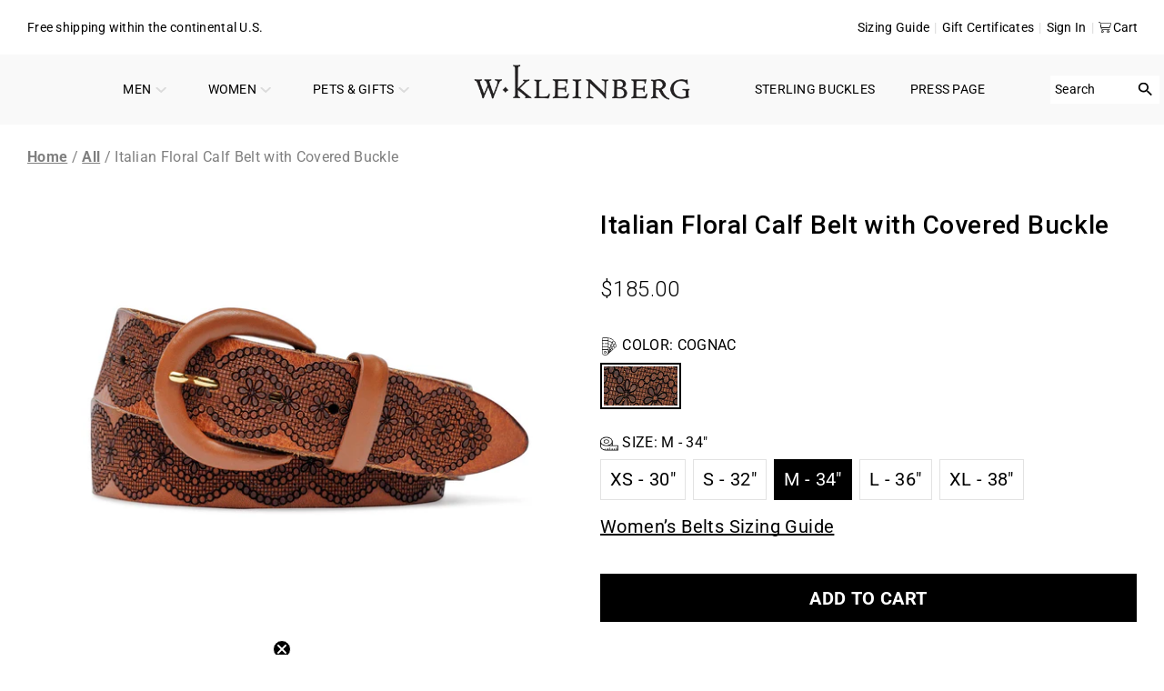

--- FILE ---
content_type: text/html; charset=utf-8
request_url: https://wkleinberg.com/products/80342-italian-floral-calf-belt-with-covered-buckle
body_size: 88605
content:


 <!doctype html>
<html class="no-js no-touch" lang="en">
<head> <meta charset="utf-8"> <meta http-equiv="cleartype" content="on"> <meta name="robots" content="index,follow"> <meta name="viewport" content="width=device-width,initial-scale=1"> <meta name="theme-color" content="#ffffff"> <!-- Noindex collections --> <!-- Noindex collections --> <script defer>
      document.addEventListener("DOMContentLoaded",function(){let e=document.querySelector("nav.breadcrumb ul");if(e){let l=e.lastElementChild,n=l.querySelector("span");l.removeChild(n),e.children[1].appendChild(n)}});</script> <script async src="//wkleinberg.com/cdn/shop/t/35/assets/redirect-policy.js?v=124737936749487221381735538653"></script> <link rel="canonical" href="https://wkleinberg.com/products/80342-italian-floral-calf-belt-with-covered-buckle"> <!-- Google Tag Manager --> <script>(function(w,d,s,l,i){w[l]=w[l]||[];w[l].push({'gtm.start':
    new Date().getTime(),event:'gtm.js'});var f=d.getElementsByTagName(s)[0],
    j=d.createElement(s),dl=l!='dataLayer'?'&l='+l:'';j.async=true;j.src=
    'https://www.googletagmanager.com/gtm.js?id='+i+dl;f.parentNode.insertBefore(j,f);
    })(window,document,'script','dataLayer','GTM-KW6ZX28C');</script> <!-- End Google Tag Manager -->
	<!-- Google Tag Manager -->
	<script>
		(function(w, d, s, l, i) {
			w[l] = w[l] || [];
			w[l].push({
				'gtm.start': new Date().getTime(),
				event: 'gtm.js'
			});
			var f = d.getElementsByTagName(s)[0],
				j = d.createElement(s),
				dl = l != 'dataLayer' ? '&l=' + l : '';
			j.async = true;
			j.src =
				'https://www.googletagmanager.com/gtm.js?id=' + i + dl;
			f.parentNode.insertBefore(j, f);
		})(window, document, 'script', 'dataLayer', 'GTM-NGJZZC7S');
	</script>
	<!-- End Google Tag Manager --> <!-- Google tag (gtag.js) -->
<script async src="https://www.googletagmanager.com/gtag/js?id=AW-801096160"></script>
<script>
  window.dataLayer = window.dataLayer || [];
  function gtag(){dataLayer.push(arguments);}
  gtag('js', new Date());

  gtag('config', 'AW-801096160');
</script> <!-- Google tag (gtag.js) -->
<script async src="https://www.googletagmanager.com/gtag/js?id=G-0GHW8M9VKG"></script>
<script>
  window.dataLayer = window.dataLayer || [];
  function gtag(){dataLayer.push(arguments);}
  gtag('js', new Date());

  gtag('config', 'G-0GHW8M9VKG');
</script><title>Italian Floral Calf Belt with Covered Buckle - w.kleinberg</title> <!-- DNS prefetches --> <link rel="dns-prefetch" href="https://cdn.shopify.com"> <link rel="dns-prefetch" href="https://fonts.shopify.com"> <link rel="dns-prefetch" href="https://monorail-edge.shopifysvc.com"> <link rel="dns-prefetch" href="https://ajax.googleapis.com"> <!-- Preconnects --> <link rel="preconnect" href="https://cdn.shopify.com" crossorigin> <link rel="preconnect" href="https://fonts.shopify.com" crossorigin> <link rel="preconnect" href="https://monorail-edge.shopifysvc.com"> <link rel="preconnect" href="https://ajax.googleapis.com"> <!-- Preloads --> <!-- Preload CSS --> <link rel="preload" href="//wkleinberg.com/cdn/shop/t/35/assets/fancybox.css?v=30466120580444283401735050625" as="style"> <link rel="preload" href="//wkleinberg.com/cdn/shop/t/35/assets/slick.css?v=99639561323254153231735538687" as="style"> <link rel="preload" href="//wkleinberg.com/cdn/shop/t/35/assets/styles.css?v=182665332080730589161762233106" as="style"> <link rel="preload" href="//wkleinberg.com/cdn/shop/t/35/assets/styles-old.css?v=37279046776780533811763446238" as="style"> <link rel="preload" href="//wkleinberg.com/cdn/shop/t/35/assets/custom.css?v=41397192881298872081763026161" as="style"> <!-- Preload JS --> <link rel="preload" href="https://ajax.googleapis.com/ajax/libs/jquery/3.6.0/jquery.min.js" as="script"> <link rel="preload" href="//wkleinberg.com/cdn/shop/t/35/assets/vendors.js?v=105789364703734492431735050626" as="script"> <link rel="preload" href="//wkleinberg.com/cdn/shop/t/35/assets/utilities.js?v=183189770378987311631768814027" as="script"> <link rel="preload" href="//wkleinberg.com/cdn/shop/t/35/assets/app.js?v=30281363482671889751735050636" as="script"> <!-- CSS for Flex --> <link rel="stylesheet" href="//wkleinberg.com/cdn/shop/t/35/assets/fancybox.css?v=30466120580444283401735050625"> <link rel="stylesheet" href="//wkleinberg.com/cdn/shop/t/35/assets/slick.css?v=99639561323254153231735538687"> <link rel="stylesheet" href="//wkleinberg.com/cdn/shop/t/35/assets/styles.css?v=182665332080730589161762233106"> <link rel="stylesheet" href="//wkleinberg.com/cdn/shop/t/35/assets/styles-old.css?v=37279046776780533811763446238"> <link rel="stylesheet" href="//wkleinberg.com/cdn/shop/t/35/assets/custom.css?v=41397192881298872081763026161"> <script>
    window.PXUTheme = window.PXUTheme || {};
    window.PXUTheme.version = '5.2.1';
    window.PXUTheme.name = 'Flex';</script> <script>
    

window.PXUTheme = window.PXUTheme || {};


window.PXUTheme.info = {
  name: 'Flex',
  version: '3.0.0'
}


window.PXUTheme.currency = {};
window.PXUTheme.currency.show_multiple_currencies = false;
window.PXUTheme.currency.presentment_currency = "USD";
window.PXUTheme.currency.default_currency = "USD";
window.PXUTheme.currency.display_format = "money_format";
window.PXUTheme.currency.money_format = "${{amount}}";
window.PXUTheme.currency.money_format_no_currency = "${{amount}}";
window.PXUTheme.currency.money_format_currency = "${{amount}} USD";
window.PXUTheme.currency.native_multi_currency = false;
window.PXUTheme.currency.iso_code = "USD";
window.PXUTheme.currency.symbol = "$";



window.PXUTheme.allCountryOptionTags = "\u003coption value=\"United States\" data-provinces=\"[[\u0026quot;Alabama\u0026quot;,\u0026quot;Alabama\u0026quot;],[\u0026quot;Alaska\u0026quot;,\u0026quot;Alaska\u0026quot;],[\u0026quot;American Samoa\u0026quot;,\u0026quot;American Samoa\u0026quot;],[\u0026quot;Arizona\u0026quot;,\u0026quot;Arizona\u0026quot;],[\u0026quot;Arkansas\u0026quot;,\u0026quot;Arkansas\u0026quot;],[\u0026quot;Armed Forces Americas\u0026quot;,\u0026quot;Armed Forces Americas\u0026quot;],[\u0026quot;Armed Forces Europe\u0026quot;,\u0026quot;Armed Forces Europe\u0026quot;],[\u0026quot;Armed Forces Pacific\u0026quot;,\u0026quot;Armed Forces Pacific\u0026quot;],[\u0026quot;California\u0026quot;,\u0026quot;California\u0026quot;],[\u0026quot;Colorado\u0026quot;,\u0026quot;Colorado\u0026quot;],[\u0026quot;Connecticut\u0026quot;,\u0026quot;Connecticut\u0026quot;],[\u0026quot;Delaware\u0026quot;,\u0026quot;Delaware\u0026quot;],[\u0026quot;District of Columbia\u0026quot;,\u0026quot;Washington DC\u0026quot;],[\u0026quot;Federated States of Micronesia\u0026quot;,\u0026quot;Micronesia\u0026quot;],[\u0026quot;Florida\u0026quot;,\u0026quot;Florida\u0026quot;],[\u0026quot;Georgia\u0026quot;,\u0026quot;Georgia\u0026quot;],[\u0026quot;Guam\u0026quot;,\u0026quot;Guam\u0026quot;],[\u0026quot;Hawaii\u0026quot;,\u0026quot;Hawaii\u0026quot;],[\u0026quot;Idaho\u0026quot;,\u0026quot;Idaho\u0026quot;],[\u0026quot;Illinois\u0026quot;,\u0026quot;Illinois\u0026quot;],[\u0026quot;Indiana\u0026quot;,\u0026quot;Indiana\u0026quot;],[\u0026quot;Iowa\u0026quot;,\u0026quot;Iowa\u0026quot;],[\u0026quot;Kansas\u0026quot;,\u0026quot;Kansas\u0026quot;],[\u0026quot;Kentucky\u0026quot;,\u0026quot;Kentucky\u0026quot;],[\u0026quot;Louisiana\u0026quot;,\u0026quot;Louisiana\u0026quot;],[\u0026quot;Maine\u0026quot;,\u0026quot;Maine\u0026quot;],[\u0026quot;Marshall Islands\u0026quot;,\u0026quot;Marshall Islands\u0026quot;],[\u0026quot;Maryland\u0026quot;,\u0026quot;Maryland\u0026quot;],[\u0026quot;Massachusetts\u0026quot;,\u0026quot;Massachusetts\u0026quot;],[\u0026quot;Michigan\u0026quot;,\u0026quot;Michigan\u0026quot;],[\u0026quot;Minnesota\u0026quot;,\u0026quot;Minnesota\u0026quot;],[\u0026quot;Mississippi\u0026quot;,\u0026quot;Mississippi\u0026quot;],[\u0026quot;Missouri\u0026quot;,\u0026quot;Missouri\u0026quot;],[\u0026quot;Montana\u0026quot;,\u0026quot;Montana\u0026quot;],[\u0026quot;Nebraska\u0026quot;,\u0026quot;Nebraska\u0026quot;],[\u0026quot;Nevada\u0026quot;,\u0026quot;Nevada\u0026quot;],[\u0026quot;New Hampshire\u0026quot;,\u0026quot;New Hampshire\u0026quot;],[\u0026quot;New Jersey\u0026quot;,\u0026quot;New Jersey\u0026quot;],[\u0026quot;New Mexico\u0026quot;,\u0026quot;New Mexico\u0026quot;],[\u0026quot;New York\u0026quot;,\u0026quot;New York\u0026quot;],[\u0026quot;North Carolina\u0026quot;,\u0026quot;North Carolina\u0026quot;],[\u0026quot;North Dakota\u0026quot;,\u0026quot;North Dakota\u0026quot;],[\u0026quot;Northern Mariana Islands\u0026quot;,\u0026quot;Northern Mariana Islands\u0026quot;],[\u0026quot;Ohio\u0026quot;,\u0026quot;Ohio\u0026quot;],[\u0026quot;Oklahoma\u0026quot;,\u0026quot;Oklahoma\u0026quot;],[\u0026quot;Oregon\u0026quot;,\u0026quot;Oregon\u0026quot;],[\u0026quot;Palau\u0026quot;,\u0026quot;Palau\u0026quot;],[\u0026quot;Pennsylvania\u0026quot;,\u0026quot;Pennsylvania\u0026quot;],[\u0026quot;Puerto Rico\u0026quot;,\u0026quot;Puerto Rico\u0026quot;],[\u0026quot;Rhode Island\u0026quot;,\u0026quot;Rhode Island\u0026quot;],[\u0026quot;South Carolina\u0026quot;,\u0026quot;South Carolina\u0026quot;],[\u0026quot;South Dakota\u0026quot;,\u0026quot;South Dakota\u0026quot;],[\u0026quot;Tennessee\u0026quot;,\u0026quot;Tennessee\u0026quot;],[\u0026quot;Texas\u0026quot;,\u0026quot;Texas\u0026quot;],[\u0026quot;Utah\u0026quot;,\u0026quot;Utah\u0026quot;],[\u0026quot;Vermont\u0026quot;,\u0026quot;Vermont\u0026quot;],[\u0026quot;Virgin Islands\u0026quot;,\u0026quot;U.S. Virgin Islands\u0026quot;],[\u0026quot;Virginia\u0026quot;,\u0026quot;Virginia\u0026quot;],[\u0026quot;Washington\u0026quot;,\u0026quot;Washington\u0026quot;],[\u0026quot;West Virginia\u0026quot;,\u0026quot;West Virginia\u0026quot;],[\u0026quot;Wisconsin\u0026quot;,\u0026quot;Wisconsin\u0026quot;],[\u0026quot;Wyoming\u0026quot;,\u0026quot;Wyoming\u0026quot;]]\"\u003eUnited States\u003c\/option\u003e\n\u003coption value=\"---\" data-provinces=\"[]\"\u003e---\u003c\/option\u003e\n\u003coption value=\"Afghanistan\" data-provinces=\"[]\"\u003eAfghanistan\u003c\/option\u003e\n\u003coption value=\"Aland Islands\" data-provinces=\"[]\"\u003eÅland Islands\u003c\/option\u003e\n\u003coption value=\"Albania\" data-provinces=\"[]\"\u003eAlbania\u003c\/option\u003e\n\u003coption value=\"Algeria\" data-provinces=\"[]\"\u003eAlgeria\u003c\/option\u003e\n\u003coption value=\"Andorra\" data-provinces=\"[]\"\u003eAndorra\u003c\/option\u003e\n\u003coption value=\"Angola\" data-provinces=\"[]\"\u003eAngola\u003c\/option\u003e\n\u003coption value=\"Anguilla\" data-provinces=\"[]\"\u003eAnguilla\u003c\/option\u003e\n\u003coption value=\"Antigua And Barbuda\" data-provinces=\"[]\"\u003eAntigua \u0026 Barbuda\u003c\/option\u003e\n\u003coption value=\"Argentina\" data-provinces=\"[[\u0026quot;Buenos Aires\u0026quot;,\u0026quot;Buenos Aires Province\u0026quot;],[\u0026quot;Catamarca\u0026quot;,\u0026quot;Catamarca\u0026quot;],[\u0026quot;Chaco\u0026quot;,\u0026quot;Chaco\u0026quot;],[\u0026quot;Chubut\u0026quot;,\u0026quot;Chubut\u0026quot;],[\u0026quot;Ciudad Autónoma de Buenos Aires\u0026quot;,\u0026quot;Buenos Aires (Autonomous City)\u0026quot;],[\u0026quot;Corrientes\u0026quot;,\u0026quot;Corrientes\u0026quot;],[\u0026quot;Córdoba\u0026quot;,\u0026quot;Córdoba\u0026quot;],[\u0026quot;Entre Ríos\u0026quot;,\u0026quot;Entre Ríos\u0026quot;],[\u0026quot;Formosa\u0026quot;,\u0026quot;Formosa\u0026quot;],[\u0026quot;Jujuy\u0026quot;,\u0026quot;Jujuy\u0026quot;],[\u0026quot;La Pampa\u0026quot;,\u0026quot;La Pampa\u0026quot;],[\u0026quot;La Rioja\u0026quot;,\u0026quot;La Rioja\u0026quot;],[\u0026quot;Mendoza\u0026quot;,\u0026quot;Mendoza\u0026quot;],[\u0026quot;Misiones\u0026quot;,\u0026quot;Misiones\u0026quot;],[\u0026quot;Neuquén\u0026quot;,\u0026quot;Neuquén\u0026quot;],[\u0026quot;Río Negro\u0026quot;,\u0026quot;Río Negro\u0026quot;],[\u0026quot;Salta\u0026quot;,\u0026quot;Salta\u0026quot;],[\u0026quot;San Juan\u0026quot;,\u0026quot;San Juan\u0026quot;],[\u0026quot;San Luis\u0026quot;,\u0026quot;San Luis\u0026quot;],[\u0026quot;Santa Cruz\u0026quot;,\u0026quot;Santa Cruz\u0026quot;],[\u0026quot;Santa Fe\u0026quot;,\u0026quot;Santa Fe\u0026quot;],[\u0026quot;Santiago Del Estero\u0026quot;,\u0026quot;Santiago del Estero\u0026quot;],[\u0026quot;Tierra Del Fuego\u0026quot;,\u0026quot;Tierra del Fuego\u0026quot;],[\u0026quot;Tucumán\u0026quot;,\u0026quot;Tucumán\u0026quot;]]\"\u003eArgentina\u003c\/option\u003e\n\u003coption value=\"Armenia\" data-provinces=\"[]\"\u003eArmenia\u003c\/option\u003e\n\u003coption value=\"Aruba\" data-provinces=\"[]\"\u003eAruba\u003c\/option\u003e\n\u003coption value=\"Ascension Island\" data-provinces=\"[]\"\u003eAscension Island\u003c\/option\u003e\n\u003coption value=\"Australia\" data-provinces=\"[[\u0026quot;Australian Capital Territory\u0026quot;,\u0026quot;Australian Capital Territory\u0026quot;],[\u0026quot;New South Wales\u0026quot;,\u0026quot;New South Wales\u0026quot;],[\u0026quot;Northern Territory\u0026quot;,\u0026quot;Northern Territory\u0026quot;],[\u0026quot;Queensland\u0026quot;,\u0026quot;Queensland\u0026quot;],[\u0026quot;South Australia\u0026quot;,\u0026quot;South Australia\u0026quot;],[\u0026quot;Tasmania\u0026quot;,\u0026quot;Tasmania\u0026quot;],[\u0026quot;Victoria\u0026quot;,\u0026quot;Victoria\u0026quot;],[\u0026quot;Western Australia\u0026quot;,\u0026quot;Western Australia\u0026quot;]]\"\u003eAustralia\u003c\/option\u003e\n\u003coption value=\"Austria\" data-provinces=\"[]\"\u003eAustria\u003c\/option\u003e\n\u003coption value=\"Azerbaijan\" data-provinces=\"[]\"\u003eAzerbaijan\u003c\/option\u003e\n\u003coption value=\"Bahamas\" data-provinces=\"[]\"\u003eBahamas\u003c\/option\u003e\n\u003coption value=\"Bahrain\" data-provinces=\"[]\"\u003eBahrain\u003c\/option\u003e\n\u003coption value=\"Bangladesh\" data-provinces=\"[]\"\u003eBangladesh\u003c\/option\u003e\n\u003coption value=\"Barbados\" data-provinces=\"[]\"\u003eBarbados\u003c\/option\u003e\n\u003coption value=\"Belarus\" data-provinces=\"[]\"\u003eBelarus\u003c\/option\u003e\n\u003coption value=\"Belgium\" data-provinces=\"[]\"\u003eBelgium\u003c\/option\u003e\n\u003coption value=\"Belize\" data-provinces=\"[]\"\u003eBelize\u003c\/option\u003e\n\u003coption value=\"Benin\" data-provinces=\"[]\"\u003eBenin\u003c\/option\u003e\n\u003coption value=\"Bermuda\" data-provinces=\"[]\"\u003eBermuda\u003c\/option\u003e\n\u003coption value=\"Bhutan\" data-provinces=\"[]\"\u003eBhutan\u003c\/option\u003e\n\u003coption value=\"Bolivia\" data-provinces=\"[]\"\u003eBolivia\u003c\/option\u003e\n\u003coption value=\"Bosnia And Herzegovina\" data-provinces=\"[]\"\u003eBosnia \u0026 Herzegovina\u003c\/option\u003e\n\u003coption value=\"Botswana\" data-provinces=\"[]\"\u003eBotswana\u003c\/option\u003e\n\u003coption value=\"Brazil\" data-provinces=\"[[\u0026quot;Acre\u0026quot;,\u0026quot;Acre\u0026quot;],[\u0026quot;Alagoas\u0026quot;,\u0026quot;Alagoas\u0026quot;],[\u0026quot;Amapá\u0026quot;,\u0026quot;Amapá\u0026quot;],[\u0026quot;Amazonas\u0026quot;,\u0026quot;Amazonas\u0026quot;],[\u0026quot;Bahia\u0026quot;,\u0026quot;Bahia\u0026quot;],[\u0026quot;Ceará\u0026quot;,\u0026quot;Ceará\u0026quot;],[\u0026quot;Distrito Federal\u0026quot;,\u0026quot;Federal District\u0026quot;],[\u0026quot;Espírito Santo\u0026quot;,\u0026quot;Espírito Santo\u0026quot;],[\u0026quot;Goiás\u0026quot;,\u0026quot;Goiás\u0026quot;],[\u0026quot;Maranhão\u0026quot;,\u0026quot;Maranhão\u0026quot;],[\u0026quot;Mato Grosso\u0026quot;,\u0026quot;Mato Grosso\u0026quot;],[\u0026quot;Mato Grosso do Sul\u0026quot;,\u0026quot;Mato Grosso do Sul\u0026quot;],[\u0026quot;Minas Gerais\u0026quot;,\u0026quot;Minas Gerais\u0026quot;],[\u0026quot;Paraná\u0026quot;,\u0026quot;Paraná\u0026quot;],[\u0026quot;Paraíba\u0026quot;,\u0026quot;Paraíba\u0026quot;],[\u0026quot;Pará\u0026quot;,\u0026quot;Pará\u0026quot;],[\u0026quot;Pernambuco\u0026quot;,\u0026quot;Pernambuco\u0026quot;],[\u0026quot;Piauí\u0026quot;,\u0026quot;Piauí\u0026quot;],[\u0026quot;Rio Grande do Norte\u0026quot;,\u0026quot;Rio Grande do Norte\u0026quot;],[\u0026quot;Rio Grande do Sul\u0026quot;,\u0026quot;Rio Grande do Sul\u0026quot;],[\u0026quot;Rio de Janeiro\u0026quot;,\u0026quot;Rio de Janeiro\u0026quot;],[\u0026quot;Rondônia\u0026quot;,\u0026quot;Rondônia\u0026quot;],[\u0026quot;Roraima\u0026quot;,\u0026quot;Roraima\u0026quot;],[\u0026quot;Santa Catarina\u0026quot;,\u0026quot;Santa Catarina\u0026quot;],[\u0026quot;Sergipe\u0026quot;,\u0026quot;Sergipe\u0026quot;],[\u0026quot;São Paulo\u0026quot;,\u0026quot;São Paulo\u0026quot;],[\u0026quot;Tocantins\u0026quot;,\u0026quot;Tocantins\u0026quot;]]\"\u003eBrazil\u003c\/option\u003e\n\u003coption value=\"British Indian Ocean Territory\" data-provinces=\"[]\"\u003eBritish Indian Ocean Territory\u003c\/option\u003e\n\u003coption value=\"Virgin Islands, British\" data-provinces=\"[]\"\u003eBritish Virgin Islands\u003c\/option\u003e\n\u003coption value=\"Brunei\" data-provinces=\"[]\"\u003eBrunei\u003c\/option\u003e\n\u003coption value=\"Bulgaria\" data-provinces=\"[]\"\u003eBulgaria\u003c\/option\u003e\n\u003coption value=\"Burkina Faso\" data-provinces=\"[]\"\u003eBurkina Faso\u003c\/option\u003e\n\u003coption value=\"Burundi\" data-provinces=\"[]\"\u003eBurundi\u003c\/option\u003e\n\u003coption value=\"Cambodia\" data-provinces=\"[]\"\u003eCambodia\u003c\/option\u003e\n\u003coption value=\"Republic of Cameroon\" data-provinces=\"[]\"\u003eCameroon\u003c\/option\u003e\n\u003coption value=\"Canada\" data-provinces=\"[[\u0026quot;Alberta\u0026quot;,\u0026quot;Alberta\u0026quot;],[\u0026quot;British Columbia\u0026quot;,\u0026quot;British Columbia\u0026quot;],[\u0026quot;Manitoba\u0026quot;,\u0026quot;Manitoba\u0026quot;],[\u0026quot;New Brunswick\u0026quot;,\u0026quot;New Brunswick\u0026quot;],[\u0026quot;Newfoundland and Labrador\u0026quot;,\u0026quot;Newfoundland and Labrador\u0026quot;],[\u0026quot;Northwest Territories\u0026quot;,\u0026quot;Northwest Territories\u0026quot;],[\u0026quot;Nova Scotia\u0026quot;,\u0026quot;Nova Scotia\u0026quot;],[\u0026quot;Nunavut\u0026quot;,\u0026quot;Nunavut\u0026quot;],[\u0026quot;Ontario\u0026quot;,\u0026quot;Ontario\u0026quot;],[\u0026quot;Prince Edward Island\u0026quot;,\u0026quot;Prince Edward Island\u0026quot;],[\u0026quot;Quebec\u0026quot;,\u0026quot;Quebec\u0026quot;],[\u0026quot;Saskatchewan\u0026quot;,\u0026quot;Saskatchewan\u0026quot;],[\u0026quot;Yukon\u0026quot;,\u0026quot;Yukon\u0026quot;]]\"\u003eCanada\u003c\/option\u003e\n\u003coption value=\"Cape Verde\" data-provinces=\"[]\"\u003eCape Verde\u003c\/option\u003e\n\u003coption value=\"Caribbean Netherlands\" data-provinces=\"[]\"\u003eCaribbean Netherlands\u003c\/option\u003e\n\u003coption value=\"Cayman Islands\" data-provinces=\"[]\"\u003eCayman Islands\u003c\/option\u003e\n\u003coption value=\"Central African Republic\" data-provinces=\"[]\"\u003eCentral African Republic\u003c\/option\u003e\n\u003coption value=\"Chad\" data-provinces=\"[]\"\u003eChad\u003c\/option\u003e\n\u003coption value=\"Chile\" data-provinces=\"[[\u0026quot;Antofagasta\u0026quot;,\u0026quot;Antofagasta\u0026quot;],[\u0026quot;Araucanía\u0026quot;,\u0026quot;Araucanía\u0026quot;],[\u0026quot;Arica and Parinacota\u0026quot;,\u0026quot;Arica y Parinacota\u0026quot;],[\u0026quot;Atacama\u0026quot;,\u0026quot;Atacama\u0026quot;],[\u0026quot;Aysén\u0026quot;,\u0026quot;Aysén\u0026quot;],[\u0026quot;Biobío\u0026quot;,\u0026quot;Bío Bío\u0026quot;],[\u0026quot;Coquimbo\u0026quot;,\u0026quot;Coquimbo\u0026quot;],[\u0026quot;Los Lagos\u0026quot;,\u0026quot;Los Lagos\u0026quot;],[\u0026quot;Los Ríos\u0026quot;,\u0026quot;Los Ríos\u0026quot;],[\u0026quot;Magallanes\u0026quot;,\u0026quot;Magallanes Region\u0026quot;],[\u0026quot;Maule\u0026quot;,\u0026quot;Maule\u0026quot;],[\u0026quot;O\u0026#39;Higgins\u0026quot;,\u0026quot;Libertador General Bernardo O’Higgins\u0026quot;],[\u0026quot;Santiago\u0026quot;,\u0026quot;Santiago Metropolitan\u0026quot;],[\u0026quot;Tarapacá\u0026quot;,\u0026quot;Tarapacá\u0026quot;],[\u0026quot;Valparaíso\u0026quot;,\u0026quot;Valparaíso\u0026quot;],[\u0026quot;Ñuble\u0026quot;,\u0026quot;Ñuble\u0026quot;]]\"\u003eChile\u003c\/option\u003e\n\u003coption value=\"China\" data-provinces=\"[[\u0026quot;Anhui\u0026quot;,\u0026quot;Anhui\u0026quot;],[\u0026quot;Beijing\u0026quot;,\u0026quot;Beijing\u0026quot;],[\u0026quot;Chongqing\u0026quot;,\u0026quot;Chongqing\u0026quot;],[\u0026quot;Fujian\u0026quot;,\u0026quot;Fujian\u0026quot;],[\u0026quot;Gansu\u0026quot;,\u0026quot;Gansu\u0026quot;],[\u0026quot;Guangdong\u0026quot;,\u0026quot;Guangdong\u0026quot;],[\u0026quot;Guangxi\u0026quot;,\u0026quot;Guangxi\u0026quot;],[\u0026quot;Guizhou\u0026quot;,\u0026quot;Guizhou\u0026quot;],[\u0026quot;Hainan\u0026quot;,\u0026quot;Hainan\u0026quot;],[\u0026quot;Hebei\u0026quot;,\u0026quot;Hebei\u0026quot;],[\u0026quot;Heilongjiang\u0026quot;,\u0026quot;Heilongjiang\u0026quot;],[\u0026quot;Henan\u0026quot;,\u0026quot;Henan\u0026quot;],[\u0026quot;Hubei\u0026quot;,\u0026quot;Hubei\u0026quot;],[\u0026quot;Hunan\u0026quot;,\u0026quot;Hunan\u0026quot;],[\u0026quot;Inner Mongolia\u0026quot;,\u0026quot;Inner Mongolia\u0026quot;],[\u0026quot;Jiangsu\u0026quot;,\u0026quot;Jiangsu\u0026quot;],[\u0026quot;Jiangxi\u0026quot;,\u0026quot;Jiangxi\u0026quot;],[\u0026quot;Jilin\u0026quot;,\u0026quot;Jilin\u0026quot;],[\u0026quot;Liaoning\u0026quot;,\u0026quot;Liaoning\u0026quot;],[\u0026quot;Ningxia\u0026quot;,\u0026quot;Ningxia\u0026quot;],[\u0026quot;Qinghai\u0026quot;,\u0026quot;Qinghai\u0026quot;],[\u0026quot;Shaanxi\u0026quot;,\u0026quot;Shaanxi\u0026quot;],[\u0026quot;Shandong\u0026quot;,\u0026quot;Shandong\u0026quot;],[\u0026quot;Shanghai\u0026quot;,\u0026quot;Shanghai\u0026quot;],[\u0026quot;Shanxi\u0026quot;,\u0026quot;Shanxi\u0026quot;],[\u0026quot;Sichuan\u0026quot;,\u0026quot;Sichuan\u0026quot;],[\u0026quot;Tianjin\u0026quot;,\u0026quot;Tianjin\u0026quot;],[\u0026quot;Xinjiang\u0026quot;,\u0026quot;Xinjiang\u0026quot;],[\u0026quot;Xizang\u0026quot;,\u0026quot;Tibet\u0026quot;],[\u0026quot;Yunnan\u0026quot;,\u0026quot;Yunnan\u0026quot;],[\u0026quot;Zhejiang\u0026quot;,\u0026quot;Zhejiang\u0026quot;]]\"\u003eChina\u003c\/option\u003e\n\u003coption value=\"Christmas Island\" data-provinces=\"[]\"\u003eChristmas Island\u003c\/option\u003e\n\u003coption value=\"Cocos (Keeling) Islands\" data-provinces=\"[]\"\u003eCocos (Keeling) Islands\u003c\/option\u003e\n\u003coption value=\"Colombia\" data-provinces=\"[[\u0026quot;Amazonas\u0026quot;,\u0026quot;Amazonas\u0026quot;],[\u0026quot;Antioquia\u0026quot;,\u0026quot;Antioquia\u0026quot;],[\u0026quot;Arauca\u0026quot;,\u0026quot;Arauca\u0026quot;],[\u0026quot;Atlántico\u0026quot;,\u0026quot;Atlántico\u0026quot;],[\u0026quot;Bogotá, D.C.\u0026quot;,\u0026quot;Capital District\u0026quot;],[\u0026quot;Bolívar\u0026quot;,\u0026quot;Bolívar\u0026quot;],[\u0026quot;Boyacá\u0026quot;,\u0026quot;Boyacá\u0026quot;],[\u0026quot;Caldas\u0026quot;,\u0026quot;Caldas\u0026quot;],[\u0026quot;Caquetá\u0026quot;,\u0026quot;Caquetá\u0026quot;],[\u0026quot;Casanare\u0026quot;,\u0026quot;Casanare\u0026quot;],[\u0026quot;Cauca\u0026quot;,\u0026quot;Cauca\u0026quot;],[\u0026quot;Cesar\u0026quot;,\u0026quot;Cesar\u0026quot;],[\u0026quot;Chocó\u0026quot;,\u0026quot;Chocó\u0026quot;],[\u0026quot;Cundinamarca\u0026quot;,\u0026quot;Cundinamarca\u0026quot;],[\u0026quot;Córdoba\u0026quot;,\u0026quot;Córdoba\u0026quot;],[\u0026quot;Guainía\u0026quot;,\u0026quot;Guainía\u0026quot;],[\u0026quot;Guaviare\u0026quot;,\u0026quot;Guaviare\u0026quot;],[\u0026quot;Huila\u0026quot;,\u0026quot;Huila\u0026quot;],[\u0026quot;La Guajira\u0026quot;,\u0026quot;La Guajira\u0026quot;],[\u0026quot;Magdalena\u0026quot;,\u0026quot;Magdalena\u0026quot;],[\u0026quot;Meta\u0026quot;,\u0026quot;Meta\u0026quot;],[\u0026quot;Nariño\u0026quot;,\u0026quot;Nariño\u0026quot;],[\u0026quot;Norte de Santander\u0026quot;,\u0026quot;Norte de Santander\u0026quot;],[\u0026quot;Putumayo\u0026quot;,\u0026quot;Putumayo\u0026quot;],[\u0026quot;Quindío\u0026quot;,\u0026quot;Quindío\u0026quot;],[\u0026quot;Risaralda\u0026quot;,\u0026quot;Risaralda\u0026quot;],[\u0026quot;San Andrés, Providencia y Santa Catalina\u0026quot;,\u0026quot;San Andrés \\u0026 Providencia\u0026quot;],[\u0026quot;Santander\u0026quot;,\u0026quot;Santander\u0026quot;],[\u0026quot;Sucre\u0026quot;,\u0026quot;Sucre\u0026quot;],[\u0026quot;Tolima\u0026quot;,\u0026quot;Tolima\u0026quot;],[\u0026quot;Valle del Cauca\u0026quot;,\u0026quot;Valle del Cauca\u0026quot;],[\u0026quot;Vaupés\u0026quot;,\u0026quot;Vaupés\u0026quot;],[\u0026quot;Vichada\u0026quot;,\u0026quot;Vichada\u0026quot;]]\"\u003eColombia\u003c\/option\u003e\n\u003coption value=\"Comoros\" data-provinces=\"[]\"\u003eComoros\u003c\/option\u003e\n\u003coption value=\"Congo\" data-provinces=\"[]\"\u003eCongo - Brazzaville\u003c\/option\u003e\n\u003coption value=\"Congo, The Democratic Republic Of The\" data-provinces=\"[]\"\u003eCongo - Kinshasa\u003c\/option\u003e\n\u003coption value=\"Cook Islands\" data-provinces=\"[]\"\u003eCook Islands\u003c\/option\u003e\n\u003coption value=\"Costa Rica\" data-provinces=\"[[\u0026quot;Alajuela\u0026quot;,\u0026quot;Alajuela\u0026quot;],[\u0026quot;Cartago\u0026quot;,\u0026quot;Cartago\u0026quot;],[\u0026quot;Guanacaste\u0026quot;,\u0026quot;Guanacaste\u0026quot;],[\u0026quot;Heredia\u0026quot;,\u0026quot;Heredia\u0026quot;],[\u0026quot;Limón\u0026quot;,\u0026quot;Limón\u0026quot;],[\u0026quot;Puntarenas\u0026quot;,\u0026quot;Puntarenas\u0026quot;],[\u0026quot;San José\u0026quot;,\u0026quot;San José\u0026quot;]]\"\u003eCosta Rica\u003c\/option\u003e\n\u003coption value=\"Croatia\" data-provinces=\"[]\"\u003eCroatia\u003c\/option\u003e\n\u003coption value=\"Curaçao\" data-provinces=\"[]\"\u003eCuraçao\u003c\/option\u003e\n\u003coption value=\"Cyprus\" data-provinces=\"[]\"\u003eCyprus\u003c\/option\u003e\n\u003coption value=\"Czech Republic\" data-provinces=\"[]\"\u003eCzechia\u003c\/option\u003e\n\u003coption value=\"Côte d'Ivoire\" data-provinces=\"[]\"\u003eCôte d’Ivoire\u003c\/option\u003e\n\u003coption value=\"Denmark\" data-provinces=\"[]\"\u003eDenmark\u003c\/option\u003e\n\u003coption value=\"Djibouti\" data-provinces=\"[]\"\u003eDjibouti\u003c\/option\u003e\n\u003coption value=\"Dominica\" data-provinces=\"[]\"\u003eDominica\u003c\/option\u003e\n\u003coption value=\"Dominican Republic\" data-provinces=\"[]\"\u003eDominican Republic\u003c\/option\u003e\n\u003coption value=\"Ecuador\" data-provinces=\"[]\"\u003eEcuador\u003c\/option\u003e\n\u003coption value=\"Egypt\" data-provinces=\"[[\u0026quot;6th of October\u0026quot;,\u0026quot;6th of October\u0026quot;],[\u0026quot;Al Sharqia\u0026quot;,\u0026quot;Al Sharqia\u0026quot;],[\u0026quot;Alexandria\u0026quot;,\u0026quot;Alexandria\u0026quot;],[\u0026quot;Aswan\u0026quot;,\u0026quot;Aswan\u0026quot;],[\u0026quot;Asyut\u0026quot;,\u0026quot;Asyut\u0026quot;],[\u0026quot;Beheira\u0026quot;,\u0026quot;Beheira\u0026quot;],[\u0026quot;Beni Suef\u0026quot;,\u0026quot;Beni Suef\u0026quot;],[\u0026quot;Cairo\u0026quot;,\u0026quot;Cairo\u0026quot;],[\u0026quot;Dakahlia\u0026quot;,\u0026quot;Dakahlia\u0026quot;],[\u0026quot;Damietta\u0026quot;,\u0026quot;Damietta\u0026quot;],[\u0026quot;Faiyum\u0026quot;,\u0026quot;Faiyum\u0026quot;],[\u0026quot;Gharbia\u0026quot;,\u0026quot;Gharbia\u0026quot;],[\u0026quot;Giza\u0026quot;,\u0026quot;Giza\u0026quot;],[\u0026quot;Helwan\u0026quot;,\u0026quot;Helwan\u0026quot;],[\u0026quot;Ismailia\u0026quot;,\u0026quot;Ismailia\u0026quot;],[\u0026quot;Kafr el-Sheikh\u0026quot;,\u0026quot;Kafr el-Sheikh\u0026quot;],[\u0026quot;Luxor\u0026quot;,\u0026quot;Luxor\u0026quot;],[\u0026quot;Matrouh\u0026quot;,\u0026quot;Matrouh\u0026quot;],[\u0026quot;Minya\u0026quot;,\u0026quot;Minya\u0026quot;],[\u0026quot;Monufia\u0026quot;,\u0026quot;Monufia\u0026quot;],[\u0026quot;New Valley\u0026quot;,\u0026quot;New Valley\u0026quot;],[\u0026quot;North Sinai\u0026quot;,\u0026quot;North Sinai\u0026quot;],[\u0026quot;Port Said\u0026quot;,\u0026quot;Port Said\u0026quot;],[\u0026quot;Qalyubia\u0026quot;,\u0026quot;Qalyubia\u0026quot;],[\u0026quot;Qena\u0026quot;,\u0026quot;Qena\u0026quot;],[\u0026quot;Red Sea\u0026quot;,\u0026quot;Red Sea\u0026quot;],[\u0026quot;Sohag\u0026quot;,\u0026quot;Sohag\u0026quot;],[\u0026quot;South Sinai\u0026quot;,\u0026quot;South Sinai\u0026quot;],[\u0026quot;Suez\u0026quot;,\u0026quot;Suez\u0026quot;]]\"\u003eEgypt\u003c\/option\u003e\n\u003coption value=\"El Salvador\" data-provinces=\"[[\u0026quot;Ahuachapán\u0026quot;,\u0026quot;Ahuachapán\u0026quot;],[\u0026quot;Cabañas\u0026quot;,\u0026quot;Cabañas\u0026quot;],[\u0026quot;Chalatenango\u0026quot;,\u0026quot;Chalatenango\u0026quot;],[\u0026quot;Cuscatlán\u0026quot;,\u0026quot;Cuscatlán\u0026quot;],[\u0026quot;La Libertad\u0026quot;,\u0026quot;La Libertad\u0026quot;],[\u0026quot;La Paz\u0026quot;,\u0026quot;La Paz\u0026quot;],[\u0026quot;La Unión\u0026quot;,\u0026quot;La Unión\u0026quot;],[\u0026quot;Morazán\u0026quot;,\u0026quot;Morazán\u0026quot;],[\u0026quot;San Miguel\u0026quot;,\u0026quot;San Miguel\u0026quot;],[\u0026quot;San Salvador\u0026quot;,\u0026quot;San Salvador\u0026quot;],[\u0026quot;San Vicente\u0026quot;,\u0026quot;San Vicente\u0026quot;],[\u0026quot;Santa Ana\u0026quot;,\u0026quot;Santa Ana\u0026quot;],[\u0026quot;Sonsonate\u0026quot;,\u0026quot;Sonsonate\u0026quot;],[\u0026quot;Usulután\u0026quot;,\u0026quot;Usulután\u0026quot;]]\"\u003eEl Salvador\u003c\/option\u003e\n\u003coption value=\"Equatorial Guinea\" data-provinces=\"[]\"\u003eEquatorial Guinea\u003c\/option\u003e\n\u003coption value=\"Eritrea\" data-provinces=\"[]\"\u003eEritrea\u003c\/option\u003e\n\u003coption value=\"Estonia\" data-provinces=\"[]\"\u003eEstonia\u003c\/option\u003e\n\u003coption value=\"Eswatini\" data-provinces=\"[]\"\u003eEswatini\u003c\/option\u003e\n\u003coption value=\"Ethiopia\" data-provinces=\"[]\"\u003eEthiopia\u003c\/option\u003e\n\u003coption value=\"Falkland Islands (Malvinas)\" data-provinces=\"[]\"\u003eFalkland Islands\u003c\/option\u003e\n\u003coption value=\"Faroe Islands\" data-provinces=\"[]\"\u003eFaroe Islands\u003c\/option\u003e\n\u003coption value=\"Fiji\" data-provinces=\"[]\"\u003eFiji\u003c\/option\u003e\n\u003coption value=\"Finland\" data-provinces=\"[]\"\u003eFinland\u003c\/option\u003e\n\u003coption value=\"France\" data-provinces=\"[]\"\u003eFrance\u003c\/option\u003e\n\u003coption value=\"French Guiana\" data-provinces=\"[]\"\u003eFrench Guiana\u003c\/option\u003e\n\u003coption value=\"French Polynesia\" data-provinces=\"[]\"\u003eFrench Polynesia\u003c\/option\u003e\n\u003coption value=\"French Southern Territories\" data-provinces=\"[]\"\u003eFrench Southern Territories\u003c\/option\u003e\n\u003coption value=\"Gabon\" data-provinces=\"[]\"\u003eGabon\u003c\/option\u003e\n\u003coption value=\"Gambia\" data-provinces=\"[]\"\u003eGambia\u003c\/option\u003e\n\u003coption value=\"Georgia\" data-provinces=\"[]\"\u003eGeorgia\u003c\/option\u003e\n\u003coption value=\"Germany\" data-provinces=\"[]\"\u003eGermany\u003c\/option\u003e\n\u003coption value=\"Ghana\" data-provinces=\"[]\"\u003eGhana\u003c\/option\u003e\n\u003coption value=\"Gibraltar\" data-provinces=\"[]\"\u003eGibraltar\u003c\/option\u003e\n\u003coption value=\"Greece\" data-provinces=\"[]\"\u003eGreece\u003c\/option\u003e\n\u003coption value=\"Greenland\" data-provinces=\"[]\"\u003eGreenland\u003c\/option\u003e\n\u003coption value=\"Grenada\" data-provinces=\"[]\"\u003eGrenada\u003c\/option\u003e\n\u003coption value=\"Guadeloupe\" data-provinces=\"[]\"\u003eGuadeloupe\u003c\/option\u003e\n\u003coption value=\"Guatemala\" data-provinces=\"[[\u0026quot;Alta Verapaz\u0026quot;,\u0026quot;Alta Verapaz\u0026quot;],[\u0026quot;Baja Verapaz\u0026quot;,\u0026quot;Baja Verapaz\u0026quot;],[\u0026quot;Chimaltenango\u0026quot;,\u0026quot;Chimaltenango\u0026quot;],[\u0026quot;Chiquimula\u0026quot;,\u0026quot;Chiquimula\u0026quot;],[\u0026quot;El Progreso\u0026quot;,\u0026quot;El Progreso\u0026quot;],[\u0026quot;Escuintla\u0026quot;,\u0026quot;Escuintla\u0026quot;],[\u0026quot;Guatemala\u0026quot;,\u0026quot;Guatemala\u0026quot;],[\u0026quot;Huehuetenango\u0026quot;,\u0026quot;Huehuetenango\u0026quot;],[\u0026quot;Izabal\u0026quot;,\u0026quot;Izabal\u0026quot;],[\u0026quot;Jalapa\u0026quot;,\u0026quot;Jalapa\u0026quot;],[\u0026quot;Jutiapa\u0026quot;,\u0026quot;Jutiapa\u0026quot;],[\u0026quot;Petén\u0026quot;,\u0026quot;Petén\u0026quot;],[\u0026quot;Quetzaltenango\u0026quot;,\u0026quot;Quetzaltenango\u0026quot;],[\u0026quot;Quiché\u0026quot;,\u0026quot;Quiché\u0026quot;],[\u0026quot;Retalhuleu\u0026quot;,\u0026quot;Retalhuleu\u0026quot;],[\u0026quot;Sacatepéquez\u0026quot;,\u0026quot;Sacatepéquez\u0026quot;],[\u0026quot;San Marcos\u0026quot;,\u0026quot;San Marcos\u0026quot;],[\u0026quot;Santa Rosa\u0026quot;,\u0026quot;Santa Rosa\u0026quot;],[\u0026quot;Sololá\u0026quot;,\u0026quot;Sololá\u0026quot;],[\u0026quot;Suchitepéquez\u0026quot;,\u0026quot;Suchitepéquez\u0026quot;],[\u0026quot;Totonicapán\u0026quot;,\u0026quot;Totonicapán\u0026quot;],[\u0026quot;Zacapa\u0026quot;,\u0026quot;Zacapa\u0026quot;]]\"\u003eGuatemala\u003c\/option\u003e\n\u003coption value=\"Guernsey\" data-provinces=\"[]\"\u003eGuernsey\u003c\/option\u003e\n\u003coption value=\"Guinea\" data-provinces=\"[]\"\u003eGuinea\u003c\/option\u003e\n\u003coption value=\"Guinea Bissau\" data-provinces=\"[]\"\u003eGuinea-Bissau\u003c\/option\u003e\n\u003coption value=\"Guyana\" data-provinces=\"[]\"\u003eGuyana\u003c\/option\u003e\n\u003coption value=\"Haiti\" data-provinces=\"[]\"\u003eHaiti\u003c\/option\u003e\n\u003coption value=\"Honduras\" data-provinces=\"[]\"\u003eHonduras\u003c\/option\u003e\n\u003coption value=\"Hong Kong\" data-provinces=\"[[\u0026quot;Hong Kong Island\u0026quot;,\u0026quot;Hong Kong Island\u0026quot;],[\u0026quot;Kowloon\u0026quot;,\u0026quot;Kowloon\u0026quot;],[\u0026quot;New Territories\u0026quot;,\u0026quot;New Territories\u0026quot;]]\"\u003eHong Kong SAR\u003c\/option\u003e\n\u003coption value=\"Hungary\" data-provinces=\"[]\"\u003eHungary\u003c\/option\u003e\n\u003coption value=\"Iceland\" data-provinces=\"[]\"\u003eIceland\u003c\/option\u003e\n\u003coption value=\"India\" data-provinces=\"[[\u0026quot;Andaman and Nicobar Islands\u0026quot;,\u0026quot;Andaman and Nicobar Islands\u0026quot;],[\u0026quot;Andhra Pradesh\u0026quot;,\u0026quot;Andhra Pradesh\u0026quot;],[\u0026quot;Arunachal Pradesh\u0026quot;,\u0026quot;Arunachal Pradesh\u0026quot;],[\u0026quot;Assam\u0026quot;,\u0026quot;Assam\u0026quot;],[\u0026quot;Bihar\u0026quot;,\u0026quot;Bihar\u0026quot;],[\u0026quot;Chandigarh\u0026quot;,\u0026quot;Chandigarh\u0026quot;],[\u0026quot;Chhattisgarh\u0026quot;,\u0026quot;Chhattisgarh\u0026quot;],[\u0026quot;Dadra and Nagar Haveli\u0026quot;,\u0026quot;Dadra and Nagar Haveli\u0026quot;],[\u0026quot;Daman and Diu\u0026quot;,\u0026quot;Daman and Diu\u0026quot;],[\u0026quot;Delhi\u0026quot;,\u0026quot;Delhi\u0026quot;],[\u0026quot;Goa\u0026quot;,\u0026quot;Goa\u0026quot;],[\u0026quot;Gujarat\u0026quot;,\u0026quot;Gujarat\u0026quot;],[\u0026quot;Haryana\u0026quot;,\u0026quot;Haryana\u0026quot;],[\u0026quot;Himachal Pradesh\u0026quot;,\u0026quot;Himachal Pradesh\u0026quot;],[\u0026quot;Jammu and Kashmir\u0026quot;,\u0026quot;Jammu and Kashmir\u0026quot;],[\u0026quot;Jharkhand\u0026quot;,\u0026quot;Jharkhand\u0026quot;],[\u0026quot;Karnataka\u0026quot;,\u0026quot;Karnataka\u0026quot;],[\u0026quot;Kerala\u0026quot;,\u0026quot;Kerala\u0026quot;],[\u0026quot;Ladakh\u0026quot;,\u0026quot;Ladakh\u0026quot;],[\u0026quot;Lakshadweep\u0026quot;,\u0026quot;Lakshadweep\u0026quot;],[\u0026quot;Madhya Pradesh\u0026quot;,\u0026quot;Madhya Pradesh\u0026quot;],[\u0026quot;Maharashtra\u0026quot;,\u0026quot;Maharashtra\u0026quot;],[\u0026quot;Manipur\u0026quot;,\u0026quot;Manipur\u0026quot;],[\u0026quot;Meghalaya\u0026quot;,\u0026quot;Meghalaya\u0026quot;],[\u0026quot;Mizoram\u0026quot;,\u0026quot;Mizoram\u0026quot;],[\u0026quot;Nagaland\u0026quot;,\u0026quot;Nagaland\u0026quot;],[\u0026quot;Odisha\u0026quot;,\u0026quot;Odisha\u0026quot;],[\u0026quot;Puducherry\u0026quot;,\u0026quot;Puducherry\u0026quot;],[\u0026quot;Punjab\u0026quot;,\u0026quot;Punjab\u0026quot;],[\u0026quot;Rajasthan\u0026quot;,\u0026quot;Rajasthan\u0026quot;],[\u0026quot;Sikkim\u0026quot;,\u0026quot;Sikkim\u0026quot;],[\u0026quot;Tamil Nadu\u0026quot;,\u0026quot;Tamil Nadu\u0026quot;],[\u0026quot;Telangana\u0026quot;,\u0026quot;Telangana\u0026quot;],[\u0026quot;Tripura\u0026quot;,\u0026quot;Tripura\u0026quot;],[\u0026quot;Uttar Pradesh\u0026quot;,\u0026quot;Uttar Pradesh\u0026quot;],[\u0026quot;Uttarakhand\u0026quot;,\u0026quot;Uttarakhand\u0026quot;],[\u0026quot;West Bengal\u0026quot;,\u0026quot;West Bengal\u0026quot;]]\"\u003eIndia\u003c\/option\u003e\n\u003coption value=\"Indonesia\" data-provinces=\"[[\u0026quot;Aceh\u0026quot;,\u0026quot;Aceh\u0026quot;],[\u0026quot;Bali\u0026quot;,\u0026quot;Bali\u0026quot;],[\u0026quot;Bangka Belitung\u0026quot;,\u0026quot;Bangka–Belitung Islands\u0026quot;],[\u0026quot;Banten\u0026quot;,\u0026quot;Banten\u0026quot;],[\u0026quot;Bengkulu\u0026quot;,\u0026quot;Bengkulu\u0026quot;],[\u0026quot;Gorontalo\u0026quot;,\u0026quot;Gorontalo\u0026quot;],[\u0026quot;Jakarta\u0026quot;,\u0026quot;Jakarta\u0026quot;],[\u0026quot;Jambi\u0026quot;,\u0026quot;Jambi\u0026quot;],[\u0026quot;Jawa Barat\u0026quot;,\u0026quot;West Java\u0026quot;],[\u0026quot;Jawa Tengah\u0026quot;,\u0026quot;Central Java\u0026quot;],[\u0026quot;Jawa Timur\u0026quot;,\u0026quot;East Java\u0026quot;],[\u0026quot;Kalimantan Barat\u0026quot;,\u0026quot;West Kalimantan\u0026quot;],[\u0026quot;Kalimantan Selatan\u0026quot;,\u0026quot;South Kalimantan\u0026quot;],[\u0026quot;Kalimantan Tengah\u0026quot;,\u0026quot;Central Kalimantan\u0026quot;],[\u0026quot;Kalimantan Timur\u0026quot;,\u0026quot;East Kalimantan\u0026quot;],[\u0026quot;Kalimantan Utara\u0026quot;,\u0026quot;North Kalimantan\u0026quot;],[\u0026quot;Kepulauan Riau\u0026quot;,\u0026quot;Riau Islands\u0026quot;],[\u0026quot;Lampung\u0026quot;,\u0026quot;Lampung\u0026quot;],[\u0026quot;Maluku\u0026quot;,\u0026quot;Maluku\u0026quot;],[\u0026quot;Maluku Utara\u0026quot;,\u0026quot;North Maluku\u0026quot;],[\u0026quot;North Sumatra\u0026quot;,\u0026quot;North Sumatra\u0026quot;],[\u0026quot;Nusa Tenggara Barat\u0026quot;,\u0026quot;West Nusa Tenggara\u0026quot;],[\u0026quot;Nusa Tenggara Timur\u0026quot;,\u0026quot;East Nusa Tenggara\u0026quot;],[\u0026quot;Papua\u0026quot;,\u0026quot;Papua\u0026quot;],[\u0026quot;Papua Barat\u0026quot;,\u0026quot;West Papua\u0026quot;],[\u0026quot;Riau\u0026quot;,\u0026quot;Riau\u0026quot;],[\u0026quot;South Sumatra\u0026quot;,\u0026quot;South Sumatra\u0026quot;],[\u0026quot;Sulawesi Barat\u0026quot;,\u0026quot;West Sulawesi\u0026quot;],[\u0026quot;Sulawesi Selatan\u0026quot;,\u0026quot;South Sulawesi\u0026quot;],[\u0026quot;Sulawesi Tengah\u0026quot;,\u0026quot;Central Sulawesi\u0026quot;],[\u0026quot;Sulawesi Tenggara\u0026quot;,\u0026quot;Southeast Sulawesi\u0026quot;],[\u0026quot;Sulawesi Utara\u0026quot;,\u0026quot;North Sulawesi\u0026quot;],[\u0026quot;West Sumatra\u0026quot;,\u0026quot;West Sumatra\u0026quot;],[\u0026quot;Yogyakarta\u0026quot;,\u0026quot;Yogyakarta\u0026quot;]]\"\u003eIndonesia\u003c\/option\u003e\n\u003coption value=\"Iraq\" data-provinces=\"[]\"\u003eIraq\u003c\/option\u003e\n\u003coption value=\"Ireland\" data-provinces=\"[[\u0026quot;Carlow\u0026quot;,\u0026quot;Carlow\u0026quot;],[\u0026quot;Cavan\u0026quot;,\u0026quot;Cavan\u0026quot;],[\u0026quot;Clare\u0026quot;,\u0026quot;Clare\u0026quot;],[\u0026quot;Cork\u0026quot;,\u0026quot;Cork\u0026quot;],[\u0026quot;Donegal\u0026quot;,\u0026quot;Donegal\u0026quot;],[\u0026quot;Dublin\u0026quot;,\u0026quot;Dublin\u0026quot;],[\u0026quot;Galway\u0026quot;,\u0026quot;Galway\u0026quot;],[\u0026quot;Kerry\u0026quot;,\u0026quot;Kerry\u0026quot;],[\u0026quot;Kildare\u0026quot;,\u0026quot;Kildare\u0026quot;],[\u0026quot;Kilkenny\u0026quot;,\u0026quot;Kilkenny\u0026quot;],[\u0026quot;Laois\u0026quot;,\u0026quot;Laois\u0026quot;],[\u0026quot;Leitrim\u0026quot;,\u0026quot;Leitrim\u0026quot;],[\u0026quot;Limerick\u0026quot;,\u0026quot;Limerick\u0026quot;],[\u0026quot;Longford\u0026quot;,\u0026quot;Longford\u0026quot;],[\u0026quot;Louth\u0026quot;,\u0026quot;Louth\u0026quot;],[\u0026quot;Mayo\u0026quot;,\u0026quot;Mayo\u0026quot;],[\u0026quot;Meath\u0026quot;,\u0026quot;Meath\u0026quot;],[\u0026quot;Monaghan\u0026quot;,\u0026quot;Monaghan\u0026quot;],[\u0026quot;Offaly\u0026quot;,\u0026quot;Offaly\u0026quot;],[\u0026quot;Roscommon\u0026quot;,\u0026quot;Roscommon\u0026quot;],[\u0026quot;Sligo\u0026quot;,\u0026quot;Sligo\u0026quot;],[\u0026quot;Tipperary\u0026quot;,\u0026quot;Tipperary\u0026quot;],[\u0026quot;Waterford\u0026quot;,\u0026quot;Waterford\u0026quot;],[\u0026quot;Westmeath\u0026quot;,\u0026quot;Westmeath\u0026quot;],[\u0026quot;Wexford\u0026quot;,\u0026quot;Wexford\u0026quot;],[\u0026quot;Wicklow\u0026quot;,\u0026quot;Wicklow\u0026quot;]]\"\u003eIreland\u003c\/option\u003e\n\u003coption value=\"Isle Of Man\" data-provinces=\"[]\"\u003eIsle of Man\u003c\/option\u003e\n\u003coption value=\"Israel\" data-provinces=\"[]\"\u003eIsrael\u003c\/option\u003e\n\u003coption value=\"Italy\" data-provinces=\"[[\u0026quot;Agrigento\u0026quot;,\u0026quot;Agrigento\u0026quot;],[\u0026quot;Alessandria\u0026quot;,\u0026quot;Alessandria\u0026quot;],[\u0026quot;Ancona\u0026quot;,\u0026quot;Ancona\u0026quot;],[\u0026quot;Aosta\u0026quot;,\u0026quot;Aosta Valley\u0026quot;],[\u0026quot;Arezzo\u0026quot;,\u0026quot;Arezzo\u0026quot;],[\u0026quot;Ascoli Piceno\u0026quot;,\u0026quot;Ascoli Piceno\u0026quot;],[\u0026quot;Asti\u0026quot;,\u0026quot;Asti\u0026quot;],[\u0026quot;Avellino\u0026quot;,\u0026quot;Avellino\u0026quot;],[\u0026quot;Bari\u0026quot;,\u0026quot;Bari\u0026quot;],[\u0026quot;Barletta-Andria-Trani\u0026quot;,\u0026quot;Barletta-Andria-Trani\u0026quot;],[\u0026quot;Belluno\u0026quot;,\u0026quot;Belluno\u0026quot;],[\u0026quot;Benevento\u0026quot;,\u0026quot;Benevento\u0026quot;],[\u0026quot;Bergamo\u0026quot;,\u0026quot;Bergamo\u0026quot;],[\u0026quot;Biella\u0026quot;,\u0026quot;Biella\u0026quot;],[\u0026quot;Bologna\u0026quot;,\u0026quot;Bologna\u0026quot;],[\u0026quot;Bolzano\u0026quot;,\u0026quot;South Tyrol\u0026quot;],[\u0026quot;Brescia\u0026quot;,\u0026quot;Brescia\u0026quot;],[\u0026quot;Brindisi\u0026quot;,\u0026quot;Brindisi\u0026quot;],[\u0026quot;Cagliari\u0026quot;,\u0026quot;Cagliari\u0026quot;],[\u0026quot;Caltanissetta\u0026quot;,\u0026quot;Caltanissetta\u0026quot;],[\u0026quot;Campobasso\u0026quot;,\u0026quot;Campobasso\u0026quot;],[\u0026quot;Carbonia-Iglesias\u0026quot;,\u0026quot;Carbonia-Iglesias\u0026quot;],[\u0026quot;Caserta\u0026quot;,\u0026quot;Caserta\u0026quot;],[\u0026quot;Catania\u0026quot;,\u0026quot;Catania\u0026quot;],[\u0026quot;Catanzaro\u0026quot;,\u0026quot;Catanzaro\u0026quot;],[\u0026quot;Chieti\u0026quot;,\u0026quot;Chieti\u0026quot;],[\u0026quot;Como\u0026quot;,\u0026quot;Como\u0026quot;],[\u0026quot;Cosenza\u0026quot;,\u0026quot;Cosenza\u0026quot;],[\u0026quot;Cremona\u0026quot;,\u0026quot;Cremona\u0026quot;],[\u0026quot;Crotone\u0026quot;,\u0026quot;Crotone\u0026quot;],[\u0026quot;Cuneo\u0026quot;,\u0026quot;Cuneo\u0026quot;],[\u0026quot;Enna\u0026quot;,\u0026quot;Enna\u0026quot;],[\u0026quot;Fermo\u0026quot;,\u0026quot;Fermo\u0026quot;],[\u0026quot;Ferrara\u0026quot;,\u0026quot;Ferrara\u0026quot;],[\u0026quot;Firenze\u0026quot;,\u0026quot;Florence\u0026quot;],[\u0026quot;Foggia\u0026quot;,\u0026quot;Foggia\u0026quot;],[\u0026quot;Forlì-Cesena\u0026quot;,\u0026quot;Forlì-Cesena\u0026quot;],[\u0026quot;Frosinone\u0026quot;,\u0026quot;Frosinone\u0026quot;],[\u0026quot;Genova\u0026quot;,\u0026quot;Genoa\u0026quot;],[\u0026quot;Gorizia\u0026quot;,\u0026quot;Gorizia\u0026quot;],[\u0026quot;Grosseto\u0026quot;,\u0026quot;Grosseto\u0026quot;],[\u0026quot;Imperia\u0026quot;,\u0026quot;Imperia\u0026quot;],[\u0026quot;Isernia\u0026quot;,\u0026quot;Isernia\u0026quot;],[\u0026quot;L\u0026#39;Aquila\u0026quot;,\u0026quot;L’Aquila\u0026quot;],[\u0026quot;La Spezia\u0026quot;,\u0026quot;La Spezia\u0026quot;],[\u0026quot;Latina\u0026quot;,\u0026quot;Latina\u0026quot;],[\u0026quot;Lecce\u0026quot;,\u0026quot;Lecce\u0026quot;],[\u0026quot;Lecco\u0026quot;,\u0026quot;Lecco\u0026quot;],[\u0026quot;Livorno\u0026quot;,\u0026quot;Livorno\u0026quot;],[\u0026quot;Lodi\u0026quot;,\u0026quot;Lodi\u0026quot;],[\u0026quot;Lucca\u0026quot;,\u0026quot;Lucca\u0026quot;],[\u0026quot;Macerata\u0026quot;,\u0026quot;Macerata\u0026quot;],[\u0026quot;Mantova\u0026quot;,\u0026quot;Mantua\u0026quot;],[\u0026quot;Massa-Carrara\u0026quot;,\u0026quot;Massa and Carrara\u0026quot;],[\u0026quot;Matera\u0026quot;,\u0026quot;Matera\u0026quot;],[\u0026quot;Medio Campidano\u0026quot;,\u0026quot;Medio Campidano\u0026quot;],[\u0026quot;Messina\u0026quot;,\u0026quot;Messina\u0026quot;],[\u0026quot;Milano\u0026quot;,\u0026quot;Milan\u0026quot;],[\u0026quot;Modena\u0026quot;,\u0026quot;Modena\u0026quot;],[\u0026quot;Monza e Brianza\u0026quot;,\u0026quot;Monza and Brianza\u0026quot;],[\u0026quot;Napoli\u0026quot;,\u0026quot;Naples\u0026quot;],[\u0026quot;Novara\u0026quot;,\u0026quot;Novara\u0026quot;],[\u0026quot;Nuoro\u0026quot;,\u0026quot;Nuoro\u0026quot;],[\u0026quot;Ogliastra\u0026quot;,\u0026quot;Ogliastra\u0026quot;],[\u0026quot;Olbia-Tempio\u0026quot;,\u0026quot;Olbia-Tempio\u0026quot;],[\u0026quot;Oristano\u0026quot;,\u0026quot;Oristano\u0026quot;],[\u0026quot;Padova\u0026quot;,\u0026quot;Padua\u0026quot;],[\u0026quot;Palermo\u0026quot;,\u0026quot;Palermo\u0026quot;],[\u0026quot;Parma\u0026quot;,\u0026quot;Parma\u0026quot;],[\u0026quot;Pavia\u0026quot;,\u0026quot;Pavia\u0026quot;],[\u0026quot;Perugia\u0026quot;,\u0026quot;Perugia\u0026quot;],[\u0026quot;Pesaro e Urbino\u0026quot;,\u0026quot;Pesaro and Urbino\u0026quot;],[\u0026quot;Pescara\u0026quot;,\u0026quot;Pescara\u0026quot;],[\u0026quot;Piacenza\u0026quot;,\u0026quot;Piacenza\u0026quot;],[\u0026quot;Pisa\u0026quot;,\u0026quot;Pisa\u0026quot;],[\u0026quot;Pistoia\u0026quot;,\u0026quot;Pistoia\u0026quot;],[\u0026quot;Pordenone\u0026quot;,\u0026quot;Pordenone\u0026quot;],[\u0026quot;Potenza\u0026quot;,\u0026quot;Potenza\u0026quot;],[\u0026quot;Prato\u0026quot;,\u0026quot;Prato\u0026quot;],[\u0026quot;Ragusa\u0026quot;,\u0026quot;Ragusa\u0026quot;],[\u0026quot;Ravenna\u0026quot;,\u0026quot;Ravenna\u0026quot;],[\u0026quot;Reggio Calabria\u0026quot;,\u0026quot;Reggio Calabria\u0026quot;],[\u0026quot;Reggio Emilia\u0026quot;,\u0026quot;Reggio Emilia\u0026quot;],[\u0026quot;Rieti\u0026quot;,\u0026quot;Rieti\u0026quot;],[\u0026quot;Rimini\u0026quot;,\u0026quot;Rimini\u0026quot;],[\u0026quot;Roma\u0026quot;,\u0026quot;Rome\u0026quot;],[\u0026quot;Rovigo\u0026quot;,\u0026quot;Rovigo\u0026quot;],[\u0026quot;Salerno\u0026quot;,\u0026quot;Salerno\u0026quot;],[\u0026quot;Sassari\u0026quot;,\u0026quot;Sassari\u0026quot;],[\u0026quot;Savona\u0026quot;,\u0026quot;Savona\u0026quot;],[\u0026quot;Siena\u0026quot;,\u0026quot;Siena\u0026quot;],[\u0026quot;Siracusa\u0026quot;,\u0026quot;Syracuse\u0026quot;],[\u0026quot;Sondrio\u0026quot;,\u0026quot;Sondrio\u0026quot;],[\u0026quot;Taranto\u0026quot;,\u0026quot;Taranto\u0026quot;],[\u0026quot;Teramo\u0026quot;,\u0026quot;Teramo\u0026quot;],[\u0026quot;Terni\u0026quot;,\u0026quot;Terni\u0026quot;],[\u0026quot;Torino\u0026quot;,\u0026quot;Turin\u0026quot;],[\u0026quot;Trapani\u0026quot;,\u0026quot;Trapani\u0026quot;],[\u0026quot;Trento\u0026quot;,\u0026quot;Trentino\u0026quot;],[\u0026quot;Treviso\u0026quot;,\u0026quot;Treviso\u0026quot;],[\u0026quot;Trieste\u0026quot;,\u0026quot;Trieste\u0026quot;],[\u0026quot;Udine\u0026quot;,\u0026quot;Udine\u0026quot;],[\u0026quot;Varese\u0026quot;,\u0026quot;Varese\u0026quot;],[\u0026quot;Venezia\u0026quot;,\u0026quot;Venice\u0026quot;],[\u0026quot;Verbano-Cusio-Ossola\u0026quot;,\u0026quot;Verbano-Cusio-Ossola\u0026quot;],[\u0026quot;Vercelli\u0026quot;,\u0026quot;Vercelli\u0026quot;],[\u0026quot;Verona\u0026quot;,\u0026quot;Verona\u0026quot;],[\u0026quot;Vibo Valentia\u0026quot;,\u0026quot;Vibo Valentia\u0026quot;],[\u0026quot;Vicenza\u0026quot;,\u0026quot;Vicenza\u0026quot;],[\u0026quot;Viterbo\u0026quot;,\u0026quot;Viterbo\u0026quot;]]\"\u003eItaly\u003c\/option\u003e\n\u003coption value=\"Jamaica\" data-provinces=\"[]\"\u003eJamaica\u003c\/option\u003e\n\u003coption value=\"Japan\" data-provinces=\"[[\u0026quot;Aichi\u0026quot;,\u0026quot;Aichi\u0026quot;],[\u0026quot;Akita\u0026quot;,\u0026quot;Akita\u0026quot;],[\u0026quot;Aomori\u0026quot;,\u0026quot;Aomori\u0026quot;],[\u0026quot;Chiba\u0026quot;,\u0026quot;Chiba\u0026quot;],[\u0026quot;Ehime\u0026quot;,\u0026quot;Ehime\u0026quot;],[\u0026quot;Fukui\u0026quot;,\u0026quot;Fukui\u0026quot;],[\u0026quot;Fukuoka\u0026quot;,\u0026quot;Fukuoka\u0026quot;],[\u0026quot;Fukushima\u0026quot;,\u0026quot;Fukushima\u0026quot;],[\u0026quot;Gifu\u0026quot;,\u0026quot;Gifu\u0026quot;],[\u0026quot;Gunma\u0026quot;,\u0026quot;Gunma\u0026quot;],[\u0026quot;Hiroshima\u0026quot;,\u0026quot;Hiroshima\u0026quot;],[\u0026quot;Hokkaidō\u0026quot;,\u0026quot;Hokkaido\u0026quot;],[\u0026quot;Hyōgo\u0026quot;,\u0026quot;Hyogo\u0026quot;],[\u0026quot;Ibaraki\u0026quot;,\u0026quot;Ibaraki\u0026quot;],[\u0026quot;Ishikawa\u0026quot;,\u0026quot;Ishikawa\u0026quot;],[\u0026quot;Iwate\u0026quot;,\u0026quot;Iwate\u0026quot;],[\u0026quot;Kagawa\u0026quot;,\u0026quot;Kagawa\u0026quot;],[\u0026quot;Kagoshima\u0026quot;,\u0026quot;Kagoshima\u0026quot;],[\u0026quot;Kanagawa\u0026quot;,\u0026quot;Kanagawa\u0026quot;],[\u0026quot;Kumamoto\u0026quot;,\u0026quot;Kumamoto\u0026quot;],[\u0026quot;Kyōto\u0026quot;,\u0026quot;Kyoto\u0026quot;],[\u0026quot;Kōchi\u0026quot;,\u0026quot;Kochi\u0026quot;],[\u0026quot;Mie\u0026quot;,\u0026quot;Mie\u0026quot;],[\u0026quot;Miyagi\u0026quot;,\u0026quot;Miyagi\u0026quot;],[\u0026quot;Miyazaki\u0026quot;,\u0026quot;Miyazaki\u0026quot;],[\u0026quot;Nagano\u0026quot;,\u0026quot;Nagano\u0026quot;],[\u0026quot;Nagasaki\u0026quot;,\u0026quot;Nagasaki\u0026quot;],[\u0026quot;Nara\u0026quot;,\u0026quot;Nara\u0026quot;],[\u0026quot;Niigata\u0026quot;,\u0026quot;Niigata\u0026quot;],[\u0026quot;Okayama\u0026quot;,\u0026quot;Okayama\u0026quot;],[\u0026quot;Okinawa\u0026quot;,\u0026quot;Okinawa\u0026quot;],[\u0026quot;Saga\u0026quot;,\u0026quot;Saga\u0026quot;],[\u0026quot;Saitama\u0026quot;,\u0026quot;Saitama\u0026quot;],[\u0026quot;Shiga\u0026quot;,\u0026quot;Shiga\u0026quot;],[\u0026quot;Shimane\u0026quot;,\u0026quot;Shimane\u0026quot;],[\u0026quot;Shizuoka\u0026quot;,\u0026quot;Shizuoka\u0026quot;],[\u0026quot;Tochigi\u0026quot;,\u0026quot;Tochigi\u0026quot;],[\u0026quot;Tokushima\u0026quot;,\u0026quot;Tokushima\u0026quot;],[\u0026quot;Tottori\u0026quot;,\u0026quot;Tottori\u0026quot;],[\u0026quot;Toyama\u0026quot;,\u0026quot;Toyama\u0026quot;],[\u0026quot;Tōkyō\u0026quot;,\u0026quot;Tokyo\u0026quot;],[\u0026quot;Wakayama\u0026quot;,\u0026quot;Wakayama\u0026quot;],[\u0026quot;Yamagata\u0026quot;,\u0026quot;Yamagata\u0026quot;],[\u0026quot;Yamaguchi\u0026quot;,\u0026quot;Yamaguchi\u0026quot;],[\u0026quot;Yamanashi\u0026quot;,\u0026quot;Yamanashi\u0026quot;],[\u0026quot;Ōita\u0026quot;,\u0026quot;Oita\u0026quot;],[\u0026quot;Ōsaka\u0026quot;,\u0026quot;Osaka\u0026quot;]]\"\u003eJapan\u003c\/option\u003e\n\u003coption value=\"Jersey\" data-provinces=\"[]\"\u003eJersey\u003c\/option\u003e\n\u003coption value=\"Jordan\" data-provinces=\"[]\"\u003eJordan\u003c\/option\u003e\n\u003coption value=\"Kazakhstan\" data-provinces=\"[]\"\u003eKazakhstan\u003c\/option\u003e\n\u003coption value=\"Kenya\" data-provinces=\"[]\"\u003eKenya\u003c\/option\u003e\n\u003coption value=\"Kiribati\" data-provinces=\"[]\"\u003eKiribati\u003c\/option\u003e\n\u003coption value=\"Kosovo\" data-provinces=\"[]\"\u003eKosovo\u003c\/option\u003e\n\u003coption value=\"Kuwait\" data-provinces=\"[[\u0026quot;Al Ahmadi\u0026quot;,\u0026quot;Al Ahmadi\u0026quot;],[\u0026quot;Al Asimah\u0026quot;,\u0026quot;Al Asimah\u0026quot;],[\u0026quot;Al Farwaniyah\u0026quot;,\u0026quot;Al Farwaniyah\u0026quot;],[\u0026quot;Al Jahra\u0026quot;,\u0026quot;Al Jahra\u0026quot;],[\u0026quot;Hawalli\u0026quot;,\u0026quot;Hawalli\u0026quot;],[\u0026quot;Mubarak Al-Kabeer\u0026quot;,\u0026quot;Mubarak Al-Kabeer\u0026quot;]]\"\u003eKuwait\u003c\/option\u003e\n\u003coption value=\"Kyrgyzstan\" data-provinces=\"[]\"\u003eKyrgyzstan\u003c\/option\u003e\n\u003coption value=\"Lao People's Democratic Republic\" data-provinces=\"[]\"\u003eLaos\u003c\/option\u003e\n\u003coption value=\"Latvia\" data-provinces=\"[]\"\u003eLatvia\u003c\/option\u003e\n\u003coption value=\"Lebanon\" data-provinces=\"[]\"\u003eLebanon\u003c\/option\u003e\n\u003coption value=\"Lesotho\" data-provinces=\"[]\"\u003eLesotho\u003c\/option\u003e\n\u003coption value=\"Liberia\" data-provinces=\"[]\"\u003eLiberia\u003c\/option\u003e\n\u003coption value=\"Libyan Arab Jamahiriya\" data-provinces=\"[]\"\u003eLibya\u003c\/option\u003e\n\u003coption value=\"Liechtenstein\" data-provinces=\"[]\"\u003eLiechtenstein\u003c\/option\u003e\n\u003coption value=\"Lithuania\" data-provinces=\"[]\"\u003eLithuania\u003c\/option\u003e\n\u003coption value=\"Luxembourg\" data-provinces=\"[]\"\u003eLuxembourg\u003c\/option\u003e\n\u003coption value=\"Macao\" data-provinces=\"[]\"\u003eMacao SAR\u003c\/option\u003e\n\u003coption value=\"Madagascar\" data-provinces=\"[]\"\u003eMadagascar\u003c\/option\u003e\n\u003coption value=\"Malawi\" data-provinces=\"[]\"\u003eMalawi\u003c\/option\u003e\n\u003coption value=\"Malaysia\" data-provinces=\"[[\u0026quot;Johor\u0026quot;,\u0026quot;Johor\u0026quot;],[\u0026quot;Kedah\u0026quot;,\u0026quot;Kedah\u0026quot;],[\u0026quot;Kelantan\u0026quot;,\u0026quot;Kelantan\u0026quot;],[\u0026quot;Kuala Lumpur\u0026quot;,\u0026quot;Kuala Lumpur\u0026quot;],[\u0026quot;Labuan\u0026quot;,\u0026quot;Labuan\u0026quot;],[\u0026quot;Melaka\u0026quot;,\u0026quot;Malacca\u0026quot;],[\u0026quot;Negeri Sembilan\u0026quot;,\u0026quot;Negeri Sembilan\u0026quot;],[\u0026quot;Pahang\u0026quot;,\u0026quot;Pahang\u0026quot;],[\u0026quot;Penang\u0026quot;,\u0026quot;Penang\u0026quot;],[\u0026quot;Perak\u0026quot;,\u0026quot;Perak\u0026quot;],[\u0026quot;Perlis\u0026quot;,\u0026quot;Perlis\u0026quot;],[\u0026quot;Putrajaya\u0026quot;,\u0026quot;Putrajaya\u0026quot;],[\u0026quot;Sabah\u0026quot;,\u0026quot;Sabah\u0026quot;],[\u0026quot;Sarawak\u0026quot;,\u0026quot;Sarawak\u0026quot;],[\u0026quot;Selangor\u0026quot;,\u0026quot;Selangor\u0026quot;],[\u0026quot;Terengganu\u0026quot;,\u0026quot;Terengganu\u0026quot;]]\"\u003eMalaysia\u003c\/option\u003e\n\u003coption value=\"Maldives\" data-provinces=\"[]\"\u003eMaldives\u003c\/option\u003e\n\u003coption value=\"Mali\" data-provinces=\"[]\"\u003eMali\u003c\/option\u003e\n\u003coption value=\"Malta\" data-provinces=\"[]\"\u003eMalta\u003c\/option\u003e\n\u003coption value=\"Martinique\" data-provinces=\"[]\"\u003eMartinique\u003c\/option\u003e\n\u003coption value=\"Mauritania\" data-provinces=\"[]\"\u003eMauritania\u003c\/option\u003e\n\u003coption value=\"Mauritius\" data-provinces=\"[]\"\u003eMauritius\u003c\/option\u003e\n\u003coption value=\"Mayotte\" data-provinces=\"[]\"\u003eMayotte\u003c\/option\u003e\n\u003coption value=\"Mexico\" data-provinces=\"[[\u0026quot;Aguascalientes\u0026quot;,\u0026quot;Aguascalientes\u0026quot;],[\u0026quot;Baja California\u0026quot;,\u0026quot;Baja California\u0026quot;],[\u0026quot;Baja California Sur\u0026quot;,\u0026quot;Baja California Sur\u0026quot;],[\u0026quot;Campeche\u0026quot;,\u0026quot;Campeche\u0026quot;],[\u0026quot;Chiapas\u0026quot;,\u0026quot;Chiapas\u0026quot;],[\u0026quot;Chihuahua\u0026quot;,\u0026quot;Chihuahua\u0026quot;],[\u0026quot;Ciudad de México\u0026quot;,\u0026quot;Ciudad de Mexico\u0026quot;],[\u0026quot;Coahuila\u0026quot;,\u0026quot;Coahuila\u0026quot;],[\u0026quot;Colima\u0026quot;,\u0026quot;Colima\u0026quot;],[\u0026quot;Durango\u0026quot;,\u0026quot;Durango\u0026quot;],[\u0026quot;Guanajuato\u0026quot;,\u0026quot;Guanajuato\u0026quot;],[\u0026quot;Guerrero\u0026quot;,\u0026quot;Guerrero\u0026quot;],[\u0026quot;Hidalgo\u0026quot;,\u0026quot;Hidalgo\u0026quot;],[\u0026quot;Jalisco\u0026quot;,\u0026quot;Jalisco\u0026quot;],[\u0026quot;Michoacán\u0026quot;,\u0026quot;Michoacán\u0026quot;],[\u0026quot;Morelos\u0026quot;,\u0026quot;Morelos\u0026quot;],[\u0026quot;México\u0026quot;,\u0026quot;Mexico State\u0026quot;],[\u0026quot;Nayarit\u0026quot;,\u0026quot;Nayarit\u0026quot;],[\u0026quot;Nuevo León\u0026quot;,\u0026quot;Nuevo León\u0026quot;],[\u0026quot;Oaxaca\u0026quot;,\u0026quot;Oaxaca\u0026quot;],[\u0026quot;Puebla\u0026quot;,\u0026quot;Puebla\u0026quot;],[\u0026quot;Querétaro\u0026quot;,\u0026quot;Querétaro\u0026quot;],[\u0026quot;Quintana Roo\u0026quot;,\u0026quot;Quintana Roo\u0026quot;],[\u0026quot;San Luis Potosí\u0026quot;,\u0026quot;San Luis Potosí\u0026quot;],[\u0026quot;Sinaloa\u0026quot;,\u0026quot;Sinaloa\u0026quot;],[\u0026quot;Sonora\u0026quot;,\u0026quot;Sonora\u0026quot;],[\u0026quot;Tabasco\u0026quot;,\u0026quot;Tabasco\u0026quot;],[\u0026quot;Tamaulipas\u0026quot;,\u0026quot;Tamaulipas\u0026quot;],[\u0026quot;Tlaxcala\u0026quot;,\u0026quot;Tlaxcala\u0026quot;],[\u0026quot;Veracruz\u0026quot;,\u0026quot;Veracruz\u0026quot;],[\u0026quot;Yucatán\u0026quot;,\u0026quot;Yucatán\u0026quot;],[\u0026quot;Zacatecas\u0026quot;,\u0026quot;Zacatecas\u0026quot;]]\"\u003eMexico\u003c\/option\u003e\n\u003coption value=\"Moldova, Republic of\" data-provinces=\"[]\"\u003eMoldova\u003c\/option\u003e\n\u003coption value=\"Monaco\" data-provinces=\"[]\"\u003eMonaco\u003c\/option\u003e\n\u003coption value=\"Mongolia\" data-provinces=\"[]\"\u003eMongolia\u003c\/option\u003e\n\u003coption value=\"Montenegro\" data-provinces=\"[]\"\u003eMontenegro\u003c\/option\u003e\n\u003coption value=\"Montserrat\" data-provinces=\"[]\"\u003eMontserrat\u003c\/option\u003e\n\u003coption value=\"Morocco\" data-provinces=\"[]\"\u003eMorocco\u003c\/option\u003e\n\u003coption value=\"Mozambique\" data-provinces=\"[]\"\u003eMozambique\u003c\/option\u003e\n\u003coption value=\"Myanmar\" data-provinces=\"[]\"\u003eMyanmar (Burma)\u003c\/option\u003e\n\u003coption value=\"Namibia\" data-provinces=\"[]\"\u003eNamibia\u003c\/option\u003e\n\u003coption value=\"Nauru\" data-provinces=\"[]\"\u003eNauru\u003c\/option\u003e\n\u003coption value=\"Nepal\" data-provinces=\"[]\"\u003eNepal\u003c\/option\u003e\n\u003coption value=\"Netherlands\" data-provinces=\"[]\"\u003eNetherlands\u003c\/option\u003e\n\u003coption value=\"New Caledonia\" data-provinces=\"[]\"\u003eNew Caledonia\u003c\/option\u003e\n\u003coption value=\"New Zealand\" data-provinces=\"[[\u0026quot;Auckland\u0026quot;,\u0026quot;Auckland\u0026quot;],[\u0026quot;Bay of Plenty\u0026quot;,\u0026quot;Bay of Plenty\u0026quot;],[\u0026quot;Canterbury\u0026quot;,\u0026quot;Canterbury\u0026quot;],[\u0026quot;Chatham Islands\u0026quot;,\u0026quot;Chatham Islands\u0026quot;],[\u0026quot;Gisborne\u0026quot;,\u0026quot;Gisborne\u0026quot;],[\u0026quot;Hawke\u0026#39;s Bay\u0026quot;,\u0026quot;Hawke’s Bay\u0026quot;],[\u0026quot;Manawatu-Wanganui\u0026quot;,\u0026quot;Manawatū-Whanganui\u0026quot;],[\u0026quot;Marlborough\u0026quot;,\u0026quot;Marlborough\u0026quot;],[\u0026quot;Nelson\u0026quot;,\u0026quot;Nelson\u0026quot;],[\u0026quot;Northland\u0026quot;,\u0026quot;Northland\u0026quot;],[\u0026quot;Otago\u0026quot;,\u0026quot;Otago\u0026quot;],[\u0026quot;Southland\u0026quot;,\u0026quot;Southland\u0026quot;],[\u0026quot;Taranaki\u0026quot;,\u0026quot;Taranaki\u0026quot;],[\u0026quot;Tasman\u0026quot;,\u0026quot;Tasman\u0026quot;],[\u0026quot;Waikato\u0026quot;,\u0026quot;Waikato\u0026quot;],[\u0026quot;Wellington\u0026quot;,\u0026quot;Wellington\u0026quot;],[\u0026quot;West Coast\u0026quot;,\u0026quot;West Coast\u0026quot;]]\"\u003eNew Zealand\u003c\/option\u003e\n\u003coption value=\"Nicaragua\" data-provinces=\"[]\"\u003eNicaragua\u003c\/option\u003e\n\u003coption value=\"Niger\" data-provinces=\"[]\"\u003eNiger\u003c\/option\u003e\n\u003coption value=\"Nigeria\" data-provinces=\"[[\u0026quot;Abia\u0026quot;,\u0026quot;Abia\u0026quot;],[\u0026quot;Abuja Federal Capital Territory\u0026quot;,\u0026quot;Federal Capital Territory\u0026quot;],[\u0026quot;Adamawa\u0026quot;,\u0026quot;Adamawa\u0026quot;],[\u0026quot;Akwa Ibom\u0026quot;,\u0026quot;Akwa Ibom\u0026quot;],[\u0026quot;Anambra\u0026quot;,\u0026quot;Anambra\u0026quot;],[\u0026quot;Bauchi\u0026quot;,\u0026quot;Bauchi\u0026quot;],[\u0026quot;Bayelsa\u0026quot;,\u0026quot;Bayelsa\u0026quot;],[\u0026quot;Benue\u0026quot;,\u0026quot;Benue\u0026quot;],[\u0026quot;Borno\u0026quot;,\u0026quot;Borno\u0026quot;],[\u0026quot;Cross River\u0026quot;,\u0026quot;Cross River\u0026quot;],[\u0026quot;Delta\u0026quot;,\u0026quot;Delta\u0026quot;],[\u0026quot;Ebonyi\u0026quot;,\u0026quot;Ebonyi\u0026quot;],[\u0026quot;Edo\u0026quot;,\u0026quot;Edo\u0026quot;],[\u0026quot;Ekiti\u0026quot;,\u0026quot;Ekiti\u0026quot;],[\u0026quot;Enugu\u0026quot;,\u0026quot;Enugu\u0026quot;],[\u0026quot;Gombe\u0026quot;,\u0026quot;Gombe\u0026quot;],[\u0026quot;Imo\u0026quot;,\u0026quot;Imo\u0026quot;],[\u0026quot;Jigawa\u0026quot;,\u0026quot;Jigawa\u0026quot;],[\u0026quot;Kaduna\u0026quot;,\u0026quot;Kaduna\u0026quot;],[\u0026quot;Kano\u0026quot;,\u0026quot;Kano\u0026quot;],[\u0026quot;Katsina\u0026quot;,\u0026quot;Katsina\u0026quot;],[\u0026quot;Kebbi\u0026quot;,\u0026quot;Kebbi\u0026quot;],[\u0026quot;Kogi\u0026quot;,\u0026quot;Kogi\u0026quot;],[\u0026quot;Kwara\u0026quot;,\u0026quot;Kwara\u0026quot;],[\u0026quot;Lagos\u0026quot;,\u0026quot;Lagos\u0026quot;],[\u0026quot;Nasarawa\u0026quot;,\u0026quot;Nasarawa\u0026quot;],[\u0026quot;Niger\u0026quot;,\u0026quot;Niger\u0026quot;],[\u0026quot;Ogun\u0026quot;,\u0026quot;Ogun\u0026quot;],[\u0026quot;Ondo\u0026quot;,\u0026quot;Ondo\u0026quot;],[\u0026quot;Osun\u0026quot;,\u0026quot;Osun\u0026quot;],[\u0026quot;Oyo\u0026quot;,\u0026quot;Oyo\u0026quot;],[\u0026quot;Plateau\u0026quot;,\u0026quot;Plateau\u0026quot;],[\u0026quot;Rivers\u0026quot;,\u0026quot;Rivers\u0026quot;],[\u0026quot;Sokoto\u0026quot;,\u0026quot;Sokoto\u0026quot;],[\u0026quot;Taraba\u0026quot;,\u0026quot;Taraba\u0026quot;],[\u0026quot;Yobe\u0026quot;,\u0026quot;Yobe\u0026quot;],[\u0026quot;Zamfara\u0026quot;,\u0026quot;Zamfara\u0026quot;]]\"\u003eNigeria\u003c\/option\u003e\n\u003coption value=\"Niue\" data-provinces=\"[]\"\u003eNiue\u003c\/option\u003e\n\u003coption value=\"Norfolk Island\" data-provinces=\"[]\"\u003eNorfolk Island\u003c\/option\u003e\n\u003coption value=\"North Macedonia\" data-provinces=\"[]\"\u003eNorth Macedonia\u003c\/option\u003e\n\u003coption value=\"Norway\" data-provinces=\"[]\"\u003eNorway\u003c\/option\u003e\n\u003coption value=\"Oman\" data-provinces=\"[]\"\u003eOman\u003c\/option\u003e\n\u003coption value=\"Pakistan\" data-provinces=\"[]\"\u003ePakistan\u003c\/option\u003e\n\u003coption value=\"Palestinian Territory, Occupied\" data-provinces=\"[]\"\u003ePalestinian Territories\u003c\/option\u003e\n\u003coption value=\"Panama\" data-provinces=\"[[\u0026quot;Bocas del Toro\u0026quot;,\u0026quot;Bocas del Toro\u0026quot;],[\u0026quot;Chiriquí\u0026quot;,\u0026quot;Chiriquí\u0026quot;],[\u0026quot;Coclé\u0026quot;,\u0026quot;Coclé\u0026quot;],[\u0026quot;Colón\u0026quot;,\u0026quot;Colón\u0026quot;],[\u0026quot;Darién\u0026quot;,\u0026quot;Darién\u0026quot;],[\u0026quot;Emberá\u0026quot;,\u0026quot;Emberá\u0026quot;],[\u0026quot;Herrera\u0026quot;,\u0026quot;Herrera\u0026quot;],[\u0026quot;Kuna Yala\u0026quot;,\u0026quot;Guna Yala\u0026quot;],[\u0026quot;Los Santos\u0026quot;,\u0026quot;Los Santos\u0026quot;],[\u0026quot;Ngöbe-Buglé\u0026quot;,\u0026quot;Ngöbe-Buglé\u0026quot;],[\u0026quot;Panamá\u0026quot;,\u0026quot;Panamá\u0026quot;],[\u0026quot;Panamá Oeste\u0026quot;,\u0026quot;West Panamá\u0026quot;],[\u0026quot;Veraguas\u0026quot;,\u0026quot;Veraguas\u0026quot;]]\"\u003ePanama\u003c\/option\u003e\n\u003coption value=\"Papua New Guinea\" data-provinces=\"[]\"\u003ePapua New Guinea\u003c\/option\u003e\n\u003coption value=\"Paraguay\" data-provinces=\"[]\"\u003eParaguay\u003c\/option\u003e\n\u003coption value=\"Peru\" data-provinces=\"[[\u0026quot;Amazonas\u0026quot;,\u0026quot;Amazonas\u0026quot;],[\u0026quot;Apurímac\u0026quot;,\u0026quot;Apurímac\u0026quot;],[\u0026quot;Arequipa\u0026quot;,\u0026quot;Arequipa\u0026quot;],[\u0026quot;Ayacucho\u0026quot;,\u0026quot;Ayacucho\u0026quot;],[\u0026quot;Cajamarca\u0026quot;,\u0026quot;Cajamarca\u0026quot;],[\u0026quot;Callao\u0026quot;,\u0026quot;El Callao\u0026quot;],[\u0026quot;Cuzco\u0026quot;,\u0026quot;Cusco\u0026quot;],[\u0026quot;Huancavelica\u0026quot;,\u0026quot;Huancavelica\u0026quot;],[\u0026quot;Huánuco\u0026quot;,\u0026quot;Huánuco\u0026quot;],[\u0026quot;Ica\u0026quot;,\u0026quot;Ica\u0026quot;],[\u0026quot;Junín\u0026quot;,\u0026quot;Junín\u0026quot;],[\u0026quot;La Libertad\u0026quot;,\u0026quot;La Libertad\u0026quot;],[\u0026quot;Lambayeque\u0026quot;,\u0026quot;Lambayeque\u0026quot;],[\u0026quot;Lima (departamento)\u0026quot;,\u0026quot;Lima (Department)\u0026quot;],[\u0026quot;Lima (provincia)\u0026quot;,\u0026quot;Lima (Metropolitan)\u0026quot;],[\u0026quot;Loreto\u0026quot;,\u0026quot;Loreto\u0026quot;],[\u0026quot;Madre de Dios\u0026quot;,\u0026quot;Madre de Dios\u0026quot;],[\u0026quot;Moquegua\u0026quot;,\u0026quot;Moquegua\u0026quot;],[\u0026quot;Pasco\u0026quot;,\u0026quot;Pasco\u0026quot;],[\u0026quot;Piura\u0026quot;,\u0026quot;Piura\u0026quot;],[\u0026quot;Puno\u0026quot;,\u0026quot;Puno\u0026quot;],[\u0026quot;San Martín\u0026quot;,\u0026quot;San Martín\u0026quot;],[\u0026quot;Tacna\u0026quot;,\u0026quot;Tacna\u0026quot;],[\u0026quot;Tumbes\u0026quot;,\u0026quot;Tumbes\u0026quot;],[\u0026quot;Ucayali\u0026quot;,\u0026quot;Ucayali\u0026quot;],[\u0026quot;Áncash\u0026quot;,\u0026quot;Ancash\u0026quot;]]\"\u003ePeru\u003c\/option\u003e\n\u003coption value=\"Philippines\" data-provinces=\"[[\u0026quot;Abra\u0026quot;,\u0026quot;Abra\u0026quot;],[\u0026quot;Agusan del Norte\u0026quot;,\u0026quot;Agusan del Norte\u0026quot;],[\u0026quot;Agusan del Sur\u0026quot;,\u0026quot;Agusan del Sur\u0026quot;],[\u0026quot;Aklan\u0026quot;,\u0026quot;Aklan\u0026quot;],[\u0026quot;Albay\u0026quot;,\u0026quot;Albay\u0026quot;],[\u0026quot;Antique\u0026quot;,\u0026quot;Antique\u0026quot;],[\u0026quot;Apayao\u0026quot;,\u0026quot;Apayao\u0026quot;],[\u0026quot;Aurora\u0026quot;,\u0026quot;Aurora\u0026quot;],[\u0026quot;Basilan\u0026quot;,\u0026quot;Basilan\u0026quot;],[\u0026quot;Bataan\u0026quot;,\u0026quot;Bataan\u0026quot;],[\u0026quot;Batanes\u0026quot;,\u0026quot;Batanes\u0026quot;],[\u0026quot;Batangas\u0026quot;,\u0026quot;Batangas\u0026quot;],[\u0026quot;Benguet\u0026quot;,\u0026quot;Benguet\u0026quot;],[\u0026quot;Biliran\u0026quot;,\u0026quot;Biliran\u0026quot;],[\u0026quot;Bohol\u0026quot;,\u0026quot;Bohol\u0026quot;],[\u0026quot;Bukidnon\u0026quot;,\u0026quot;Bukidnon\u0026quot;],[\u0026quot;Bulacan\u0026quot;,\u0026quot;Bulacan\u0026quot;],[\u0026quot;Cagayan\u0026quot;,\u0026quot;Cagayan\u0026quot;],[\u0026quot;Camarines Norte\u0026quot;,\u0026quot;Camarines Norte\u0026quot;],[\u0026quot;Camarines Sur\u0026quot;,\u0026quot;Camarines Sur\u0026quot;],[\u0026quot;Camiguin\u0026quot;,\u0026quot;Camiguin\u0026quot;],[\u0026quot;Capiz\u0026quot;,\u0026quot;Capiz\u0026quot;],[\u0026quot;Catanduanes\u0026quot;,\u0026quot;Catanduanes\u0026quot;],[\u0026quot;Cavite\u0026quot;,\u0026quot;Cavite\u0026quot;],[\u0026quot;Cebu\u0026quot;,\u0026quot;Cebu\u0026quot;],[\u0026quot;Cotabato\u0026quot;,\u0026quot;Cotabato\u0026quot;],[\u0026quot;Davao Occidental\u0026quot;,\u0026quot;Davao Occidental\u0026quot;],[\u0026quot;Davao Oriental\u0026quot;,\u0026quot;Davao Oriental\u0026quot;],[\u0026quot;Davao de Oro\u0026quot;,\u0026quot;Compostela Valley\u0026quot;],[\u0026quot;Davao del Norte\u0026quot;,\u0026quot;Davao del Norte\u0026quot;],[\u0026quot;Davao del Sur\u0026quot;,\u0026quot;Davao del Sur\u0026quot;],[\u0026quot;Dinagat Islands\u0026quot;,\u0026quot;Dinagat Islands\u0026quot;],[\u0026quot;Eastern Samar\u0026quot;,\u0026quot;Eastern Samar\u0026quot;],[\u0026quot;Guimaras\u0026quot;,\u0026quot;Guimaras\u0026quot;],[\u0026quot;Ifugao\u0026quot;,\u0026quot;Ifugao\u0026quot;],[\u0026quot;Ilocos Norte\u0026quot;,\u0026quot;Ilocos Norte\u0026quot;],[\u0026quot;Ilocos Sur\u0026quot;,\u0026quot;Ilocos Sur\u0026quot;],[\u0026quot;Iloilo\u0026quot;,\u0026quot;Iloilo\u0026quot;],[\u0026quot;Isabela\u0026quot;,\u0026quot;Isabela\u0026quot;],[\u0026quot;Kalinga\u0026quot;,\u0026quot;Kalinga\u0026quot;],[\u0026quot;La Union\u0026quot;,\u0026quot;La Union\u0026quot;],[\u0026quot;Laguna\u0026quot;,\u0026quot;Laguna\u0026quot;],[\u0026quot;Lanao del Norte\u0026quot;,\u0026quot;Lanao del Norte\u0026quot;],[\u0026quot;Lanao del Sur\u0026quot;,\u0026quot;Lanao del Sur\u0026quot;],[\u0026quot;Leyte\u0026quot;,\u0026quot;Leyte\u0026quot;],[\u0026quot;Maguindanao\u0026quot;,\u0026quot;Maguindanao\u0026quot;],[\u0026quot;Marinduque\u0026quot;,\u0026quot;Marinduque\u0026quot;],[\u0026quot;Masbate\u0026quot;,\u0026quot;Masbate\u0026quot;],[\u0026quot;Metro Manila\u0026quot;,\u0026quot;Metro Manila\u0026quot;],[\u0026quot;Misamis Occidental\u0026quot;,\u0026quot;Misamis Occidental\u0026quot;],[\u0026quot;Misamis Oriental\u0026quot;,\u0026quot;Misamis Oriental\u0026quot;],[\u0026quot;Mountain Province\u0026quot;,\u0026quot;Mountain\u0026quot;],[\u0026quot;Negros Occidental\u0026quot;,\u0026quot;Negros Occidental\u0026quot;],[\u0026quot;Negros Oriental\u0026quot;,\u0026quot;Negros Oriental\u0026quot;],[\u0026quot;Northern Samar\u0026quot;,\u0026quot;Northern Samar\u0026quot;],[\u0026quot;Nueva Ecija\u0026quot;,\u0026quot;Nueva Ecija\u0026quot;],[\u0026quot;Nueva Vizcaya\u0026quot;,\u0026quot;Nueva Vizcaya\u0026quot;],[\u0026quot;Occidental Mindoro\u0026quot;,\u0026quot;Occidental Mindoro\u0026quot;],[\u0026quot;Oriental Mindoro\u0026quot;,\u0026quot;Oriental Mindoro\u0026quot;],[\u0026quot;Palawan\u0026quot;,\u0026quot;Palawan\u0026quot;],[\u0026quot;Pampanga\u0026quot;,\u0026quot;Pampanga\u0026quot;],[\u0026quot;Pangasinan\u0026quot;,\u0026quot;Pangasinan\u0026quot;],[\u0026quot;Quezon\u0026quot;,\u0026quot;Quezon\u0026quot;],[\u0026quot;Quirino\u0026quot;,\u0026quot;Quirino\u0026quot;],[\u0026quot;Rizal\u0026quot;,\u0026quot;Rizal\u0026quot;],[\u0026quot;Romblon\u0026quot;,\u0026quot;Romblon\u0026quot;],[\u0026quot;Samar\u0026quot;,\u0026quot;Samar\u0026quot;],[\u0026quot;Sarangani\u0026quot;,\u0026quot;Sarangani\u0026quot;],[\u0026quot;Siquijor\u0026quot;,\u0026quot;Siquijor\u0026quot;],[\u0026quot;Sorsogon\u0026quot;,\u0026quot;Sorsogon\u0026quot;],[\u0026quot;South Cotabato\u0026quot;,\u0026quot;South Cotabato\u0026quot;],[\u0026quot;Southern Leyte\u0026quot;,\u0026quot;Southern Leyte\u0026quot;],[\u0026quot;Sultan Kudarat\u0026quot;,\u0026quot;Sultan Kudarat\u0026quot;],[\u0026quot;Sulu\u0026quot;,\u0026quot;Sulu\u0026quot;],[\u0026quot;Surigao del Norte\u0026quot;,\u0026quot;Surigao del Norte\u0026quot;],[\u0026quot;Surigao del Sur\u0026quot;,\u0026quot;Surigao del Sur\u0026quot;],[\u0026quot;Tarlac\u0026quot;,\u0026quot;Tarlac\u0026quot;],[\u0026quot;Tawi-Tawi\u0026quot;,\u0026quot;Tawi-Tawi\u0026quot;],[\u0026quot;Zambales\u0026quot;,\u0026quot;Zambales\u0026quot;],[\u0026quot;Zamboanga Sibugay\u0026quot;,\u0026quot;Zamboanga Sibugay\u0026quot;],[\u0026quot;Zamboanga del Norte\u0026quot;,\u0026quot;Zamboanga del Norte\u0026quot;],[\u0026quot;Zamboanga del Sur\u0026quot;,\u0026quot;Zamboanga del Sur\u0026quot;]]\"\u003ePhilippines\u003c\/option\u003e\n\u003coption value=\"Pitcairn\" data-provinces=\"[]\"\u003ePitcairn Islands\u003c\/option\u003e\n\u003coption value=\"Poland\" data-provinces=\"[]\"\u003ePoland\u003c\/option\u003e\n\u003coption value=\"Portugal\" data-provinces=\"[[\u0026quot;Aveiro\u0026quot;,\u0026quot;Aveiro\u0026quot;],[\u0026quot;Açores\u0026quot;,\u0026quot;Azores\u0026quot;],[\u0026quot;Beja\u0026quot;,\u0026quot;Beja\u0026quot;],[\u0026quot;Braga\u0026quot;,\u0026quot;Braga\u0026quot;],[\u0026quot;Bragança\u0026quot;,\u0026quot;Bragança\u0026quot;],[\u0026quot;Castelo Branco\u0026quot;,\u0026quot;Castelo Branco\u0026quot;],[\u0026quot;Coimbra\u0026quot;,\u0026quot;Coimbra\u0026quot;],[\u0026quot;Faro\u0026quot;,\u0026quot;Faro\u0026quot;],[\u0026quot;Guarda\u0026quot;,\u0026quot;Guarda\u0026quot;],[\u0026quot;Leiria\u0026quot;,\u0026quot;Leiria\u0026quot;],[\u0026quot;Lisboa\u0026quot;,\u0026quot;Lisbon\u0026quot;],[\u0026quot;Madeira\u0026quot;,\u0026quot;Madeira\u0026quot;],[\u0026quot;Portalegre\u0026quot;,\u0026quot;Portalegre\u0026quot;],[\u0026quot;Porto\u0026quot;,\u0026quot;Porto\u0026quot;],[\u0026quot;Santarém\u0026quot;,\u0026quot;Santarém\u0026quot;],[\u0026quot;Setúbal\u0026quot;,\u0026quot;Setúbal\u0026quot;],[\u0026quot;Viana do Castelo\u0026quot;,\u0026quot;Viana do Castelo\u0026quot;],[\u0026quot;Vila Real\u0026quot;,\u0026quot;Vila Real\u0026quot;],[\u0026quot;Viseu\u0026quot;,\u0026quot;Viseu\u0026quot;],[\u0026quot;Évora\u0026quot;,\u0026quot;Évora\u0026quot;]]\"\u003ePortugal\u003c\/option\u003e\n\u003coption value=\"Qatar\" data-provinces=\"[]\"\u003eQatar\u003c\/option\u003e\n\u003coption value=\"Reunion\" data-provinces=\"[]\"\u003eRéunion\u003c\/option\u003e\n\u003coption value=\"Romania\" data-provinces=\"[[\u0026quot;Alba\u0026quot;,\u0026quot;Alba\u0026quot;],[\u0026quot;Arad\u0026quot;,\u0026quot;Arad\u0026quot;],[\u0026quot;Argeș\u0026quot;,\u0026quot;Argeș\u0026quot;],[\u0026quot;Bacău\u0026quot;,\u0026quot;Bacău\u0026quot;],[\u0026quot;Bihor\u0026quot;,\u0026quot;Bihor\u0026quot;],[\u0026quot;Bistrița-Năsăud\u0026quot;,\u0026quot;Bistriţa-Năsăud\u0026quot;],[\u0026quot;Botoșani\u0026quot;,\u0026quot;Botoşani\u0026quot;],[\u0026quot;Brașov\u0026quot;,\u0026quot;Braşov\u0026quot;],[\u0026quot;Brăila\u0026quot;,\u0026quot;Brăila\u0026quot;],[\u0026quot;București\u0026quot;,\u0026quot;Bucharest\u0026quot;],[\u0026quot;Buzău\u0026quot;,\u0026quot;Buzău\u0026quot;],[\u0026quot;Caraș-Severin\u0026quot;,\u0026quot;Caraș-Severin\u0026quot;],[\u0026quot;Cluj\u0026quot;,\u0026quot;Cluj\u0026quot;],[\u0026quot;Constanța\u0026quot;,\u0026quot;Constanța\u0026quot;],[\u0026quot;Covasna\u0026quot;,\u0026quot;Covasna\u0026quot;],[\u0026quot;Călărași\u0026quot;,\u0026quot;Călărași\u0026quot;],[\u0026quot;Dolj\u0026quot;,\u0026quot;Dolj\u0026quot;],[\u0026quot;Dâmbovița\u0026quot;,\u0026quot;Dâmbovița\u0026quot;],[\u0026quot;Galați\u0026quot;,\u0026quot;Galați\u0026quot;],[\u0026quot;Giurgiu\u0026quot;,\u0026quot;Giurgiu\u0026quot;],[\u0026quot;Gorj\u0026quot;,\u0026quot;Gorj\u0026quot;],[\u0026quot;Harghita\u0026quot;,\u0026quot;Harghita\u0026quot;],[\u0026quot;Hunedoara\u0026quot;,\u0026quot;Hunedoara\u0026quot;],[\u0026quot;Ialomița\u0026quot;,\u0026quot;Ialomița\u0026quot;],[\u0026quot;Iași\u0026quot;,\u0026quot;Iași\u0026quot;],[\u0026quot;Ilfov\u0026quot;,\u0026quot;Ilfov\u0026quot;],[\u0026quot;Maramureș\u0026quot;,\u0026quot;Maramureş\u0026quot;],[\u0026quot;Mehedinți\u0026quot;,\u0026quot;Mehedinți\u0026quot;],[\u0026quot;Mureș\u0026quot;,\u0026quot;Mureş\u0026quot;],[\u0026quot;Neamț\u0026quot;,\u0026quot;Neamţ\u0026quot;],[\u0026quot;Olt\u0026quot;,\u0026quot;Olt\u0026quot;],[\u0026quot;Prahova\u0026quot;,\u0026quot;Prahova\u0026quot;],[\u0026quot;Satu Mare\u0026quot;,\u0026quot;Satu Mare\u0026quot;],[\u0026quot;Sibiu\u0026quot;,\u0026quot;Sibiu\u0026quot;],[\u0026quot;Suceava\u0026quot;,\u0026quot;Suceava\u0026quot;],[\u0026quot;Sălaj\u0026quot;,\u0026quot;Sălaj\u0026quot;],[\u0026quot;Teleorman\u0026quot;,\u0026quot;Teleorman\u0026quot;],[\u0026quot;Timiș\u0026quot;,\u0026quot;Timiș\u0026quot;],[\u0026quot;Tulcea\u0026quot;,\u0026quot;Tulcea\u0026quot;],[\u0026quot;Vaslui\u0026quot;,\u0026quot;Vaslui\u0026quot;],[\u0026quot;Vrancea\u0026quot;,\u0026quot;Vrancea\u0026quot;],[\u0026quot;Vâlcea\u0026quot;,\u0026quot;Vâlcea\u0026quot;]]\"\u003eRomania\u003c\/option\u003e\n\u003coption value=\"Russia\" data-provinces=\"[[\u0026quot;Altai Krai\u0026quot;,\u0026quot;Altai Krai\u0026quot;],[\u0026quot;Altai Republic\u0026quot;,\u0026quot;Altai\u0026quot;],[\u0026quot;Amur Oblast\u0026quot;,\u0026quot;Amur\u0026quot;],[\u0026quot;Arkhangelsk Oblast\u0026quot;,\u0026quot;Arkhangelsk\u0026quot;],[\u0026quot;Astrakhan Oblast\u0026quot;,\u0026quot;Astrakhan\u0026quot;],[\u0026quot;Belgorod Oblast\u0026quot;,\u0026quot;Belgorod\u0026quot;],[\u0026quot;Bryansk Oblast\u0026quot;,\u0026quot;Bryansk\u0026quot;],[\u0026quot;Chechen Republic\u0026quot;,\u0026quot;Chechen\u0026quot;],[\u0026quot;Chelyabinsk Oblast\u0026quot;,\u0026quot;Chelyabinsk\u0026quot;],[\u0026quot;Chukotka Autonomous Okrug\u0026quot;,\u0026quot;Chukotka Okrug\u0026quot;],[\u0026quot;Chuvash Republic\u0026quot;,\u0026quot;Chuvash\u0026quot;],[\u0026quot;Irkutsk Oblast\u0026quot;,\u0026quot;Irkutsk\u0026quot;],[\u0026quot;Ivanovo Oblast\u0026quot;,\u0026quot;Ivanovo\u0026quot;],[\u0026quot;Jewish Autonomous Oblast\u0026quot;,\u0026quot;Jewish\u0026quot;],[\u0026quot;Kabardino-Balkarian Republic\u0026quot;,\u0026quot;Kabardino-Balkar\u0026quot;],[\u0026quot;Kaliningrad Oblast\u0026quot;,\u0026quot;Kaliningrad\u0026quot;],[\u0026quot;Kaluga Oblast\u0026quot;,\u0026quot;Kaluga\u0026quot;],[\u0026quot;Kamchatka Krai\u0026quot;,\u0026quot;Kamchatka Krai\u0026quot;],[\u0026quot;Karachay–Cherkess Republic\u0026quot;,\u0026quot;Karachay-Cherkess\u0026quot;],[\u0026quot;Kemerovo Oblast\u0026quot;,\u0026quot;Kemerovo\u0026quot;],[\u0026quot;Khabarovsk Krai\u0026quot;,\u0026quot;Khabarovsk Krai\u0026quot;],[\u0026quot;Khanty-Mansi Autonomous Okrug\u0026quot;,\u0026quot;Khanty-Mansi\u0026quot;],[\u0026quot;Kirov Oblast\u0026quot;,\u0026quot;Kirov\u0026quot;],[\u0026quot;Komi Republic\u0026quot;,\u0026quot;Komi\u0026quot;],[\u0026quot;Kostroma Oblast\u0026quot;,\u0026quot;Kostroma\u0026quot;],[\u0026quot;Krasnodar Krai\u0026quot;,\u0026quot;Krasnodar Krai\u0026quot;],[\u0026quot;Krasnoyarsk Krai\u0026quot;,\u0026quot;Krasnoyarsk Krai\u0026quot;],[\u0026quot;Kurgan Oblast\u0026quot;,\u0026quot;Kurgan\u0026quot;],[\u0026quot;Kursk Oblast\u0026quot;,\u0026quot;Kursk\u0026quot;],[\u0026quot;Leningrad Oblast\u0026quot;,\u0026quot;Leningrad\u0026quot;],[\u0026quot;Lipetsk Oblast\u0026quot;,\u0026quot;Lipetsk\u0026quot;],[\u0026quot;Magadan Oblast\u0026quot;,\u0026quot;Magadan\u0026quot;],[\u0026quot;Mari El Republic\u0026quot;,\u0026quot;Mari El\u0026quot;],[\u0026quot;Moscow\u0026quot;,\u0026quot;Moscow\u0026quot;],[\u0026quot;Moscow Oblast\u0026quot;,\u0026quot;Moscow Province\u0026quot;],[\u0026quot;Murmansk Oblast\u0026quot;,\u0026quot;Murmansk\u0026quot;],[\u0026quot;Nizhny Novgorod Oblast\u0026quot;,\u0026quot;Nizhny Novgorod\u0026quot;],[\u0026quot;Novgorod Oblast\u0026quot;,\u0026quot;Novgorod\u0026quot;],[\u0026quot;Novosibirsk Oblast\u0026quot;,\u0026quot;Novosibirsk\u0026quot;],[\u0026quot;Omsk Oblast\u0026quot;,\u0026quot;Omsk\u0026quot;],[\u0026quot;Orenburg Oblast\u0026quot;,\u0026quot;Orenburg\u0026quot;],[\u0026quot;Oryol Oblast\u0026quot;,\u0026quot;Oryol\u0026quot;],[\u0026quot;Penza Oblast\u0026quot;,\u0026quot;Penza\u0026quot;],[\u0026quot;Perm Krai\u0026quot;,\u0026quot;Perm Krai\u0026quot;],[\u0026quot;Primorsky Krai\u0026quot;,\u0026quot;Primorsky Krai\u0026quot;],[\u0026quot;Pskov Oblast\u0026quot;,\u0026quot;Pskov\u0026quot;],[\u0026quot;Republic of Adygeya\u0026quot;,\u0026quot;Adygea\u0026quot;],[\u0026quot;Republic of Bashkortostan\u0026quot;,\u0026quot;Bashkortostan\u0026quot;],[\u0026quot;Republic of Buryatia\u0026quot;,\u0026quot;Buryat\u0026quot;],[\u0026quot;Republic of Dagestan\u0026quot;,\u0026quot;Dagestan\u0026quot;],[\u0026quot;Republic of Ingushetia\u0026quot;,\u0026quot;Ingushetia\u0026quot;],[\u0026quot;Republic of Kalmykia\u0026quot;,\u0026quot;Kalmykia\u0026quot;],[\u0026quot;Republic of Karelia\u0026quot;,\u0026quot;Karelia\u0026quot;],[\u0026quot;Republic of Khakassia\u0026quot;,\u0026quot;Khakassia\u0026quot;],[\u0026quot;Republic of Mordovia\u0026quot;,\u0026quot;Mordovia\u0026quot;],[\u0026quot;Republic of North Ossetia–Alania\u0026quot;,\u0026quot;North Ossetia-Alania\u0026quot;],[\u0026quot;Republic of Tatarstan\u0026quot;,\u0026quot;Tatarstan\u0026quot;],[\u0026quot;Rostov Oblast\u0026quot;,\u0026quot;Rostov\u0026quot;],[\u0026quot;Ryazan Oblast\u0026quot;,\u0026quot;Ryazan\u0026quot;],[\u0026quot;Saint Petersburg\u0026quot;,\u0026quot;Saint Petersburg\u0026quot;],[\u0026quot;Sakha Republic (Yakutia)\u0026quot;,\u0026quot;Sakha\u0026quot;],[\u0026quot;Sakhalin Oblast\u0026quot;,\u0026quot;Sakhalin\u0026quot;],[\u0026quot;Samara Oblast\u0026quot;,\u0026quot;Samara\u0026quot;],[\u0026quot;Saratov Oblast\u0026quot;,\u0026quot;Saratov\u0026quot;],[\u0026quot;Smolensk Oblast\u0026quot;,\u0026quot;Smolensk\u0026quot;],[\u0026quot;Stavropol Krai\u0026quot;,\u0026quot;Stavropol Krai\u0026quot;],[\u0026quot;Sverdlovsk Oblast\u0026quot;,\u0026quot;Sverdlovsk\u0026quot;],[\u0026quot;Tambov Oblast\u0026quot;,\u0026quot;Tambov\u0026quot;],[\u0026quot;Tomsk Oblast\u0026quot;,\u0026quot;Tomsk\u0026quot;],[\u0026quot;Tula Oblast\u0026quot;,\u0026quot;Tula\u0026quot;],[\u0026quot;Tver Oblast\u0026quot;,\u0026quot;Tver\u0026quot;],[\u0026quot;Tyumen Oblast\u0026quot;,\u0026quot;Tyumen\u0026quot;],[\u0026quot;Tyva Republic\u0026quot;,\u0026quot;Tuva\u0026quot;],[\u0026quot;Udmurtia\u0026quot;,\u0026quot;Udmurt\u0026quot;],[\u0026quot;Ulyanovsk Oblast\u0026quot;,\u0026quot;Ulyanovsk\u0026quot;],[\u0026quot;Vladimir Oblast\u0026quot;,\u0026quot;Vladimir\u0026quot;],[\u0026quot;Volgograd Oblast\u0026quot;,\u0026quot;Volgograd\u0026quot;],[\u0026quot;Vologda Oblast\u0026quot;,\u0026quot;Vologda\u0026quot;],[\u0026quot;Voronezh Oblast\u0026quot;,\u0026quot;Voronezh\u0026quot;],[\u0026quot;Yamalo-Nenets Autonomous Okrug\u0026quot;,\u0026quot;Yamalo-Nenets Okrug\u0026quot;],[\u0026quot;Yaroslavl Oblast\u0026quot;,\u0026quot;Yaroslavl\u0026quot;],[\u0026quot;Zabaykalsky Krai\u0026quot;,\u0026quot;Zabaykalsky Krai\u0026quot;]]\"\u003eRussia\u003c\/option\u003e\n\u003coption value=\"Rwanda\" data-provinces=\"[]\"\u003eRwanda\u003c\/option\u003e\n\u003coption value=\"Samoa\" data-provinces=\"[]\"\u003eSamoa\u003c\/option\u003e\n\u003coption value=\"San Marino\" data-provinces=\"[]\"\u003eSan Marino\u003c\/option\u003e\n\u003coption value=\"Sao Tome And Principe\" data-provinces=\"[]\"\u003eSão Tomé \u0026 Príncipe\u003c\/option\u003e\n\u003coption value=\"Saudi Arabia\" data-provinces=\"[]\"\u003eSaudi Arabia\u003c\/option\u003e\n\u003coption value=\"Senegal\" data-provinces=\"[]\"\u003eSenegal\u003c\/option\u003e\n\u003coption value=\"Serbia\" data-provinces=\"[]\"\u003eSerbia\u003c\/option\u003e\n\u003coption value=\"Seychelles\" data-provinces=\"[]\"\u003eSeychelles\u003c\/option\u003e\n\u003coption value=\"Sierra Leone\" data-provinces=\"[]\"\u003eSierra Leone\u003c\/option\u003e\n\u003coption value=\"Singapore\" data-provinces=\"[]\"\u003eSingapore\u003c\/option\u003e\n\u003coption value=\"Sint Maarten\" data-provinces=\"[]\"\u003eSint Maarten\u003c\/option\u003e\n\u003coption value=\"Slovakia\" data-provinces=\"[]\"\u003eSlovakia\u003c\/option\u003e\n\u003coption value=\"Slovenia\" data-provinces=\"[]\"\u003eSlovenia\u003c\/option\u003e\n\u003coption value=\"Solomon Islands\" data-provinces=\"[]\"\u003eSolomon Islands\u003c\/option\u003e\n\u003coption value=\"Somalia\" data-provinces=\"[]\"\u003eSomalia\u003c\/option\u003e\n\u003coption value=\"South Africa\" data-provinces=\"[[\u0026quot;Eastern Cape\u0026quot;,\u0026quot;Eastern Cape\u0026quot;],[\u0026quot;Free State\u0026quot;,\u0026quot;Free State\u0026quot;],[\u0026quot;Gauteng\u0026quot;,\u0026quot;Gauteng\u0026quot;],[\u0026quot;KwaZulu-Natal\u0026quot;,\u0026quot;KwaZulu-Natal\u0026quot;],[\u0026quot;Limpopo\u0026quot;,\u0026quot;Limpopo\u0026quot;],[\u0026quot;Mpumalanga\u0026quot;,\u0026quot;Mpumalanga\u0026quot;],[\u0026quot;North West\u0026quot;,\u0026quot;North West\u0026quot;],[\u0026quot;Northern Cape\u0026quot;,\u0026quot;Northern Cape\u0026quot;],[\u0026quot;Western Cape\u0026quot;,\u0026quot;Western Cape\u0026quot;]]\"\u003eSouth Africa\u003c\/option\u003e\n\u003coption value=\"South Georgia And The South Sandwich Islands\" data-provinces=\"[]\"\u003eSouth Georgia \u0026 South Sandwich Islands\u003c\/option\u003e\n\u003coption value=\"South Korea\" data-provinces=\"[[\u0026quot;Busan\u0026quot;,\u0026quot;Busan\u0026quot;],[\u0026quot;Chungbuk\u0026quot;,\u0026quot;North Chungcheong\u0026quot;],[\u0026quot;Chungnam\u0026quot;,\u0026quot;South Chungcheong\u0026quot;],[\u0026quot;Daegu\u0026quot;,\u0026quot;Daegu\u0026quot;],[\u0026quot;Daejeon\u0026quot;,\u0026quot;Daejeon\u0026quot;],[\u0026quot;Gangwon\u0026quot;,\u0026quot;Gangwon\u0026quot;],[\u0026quot;Gwangju\u0026quot;,\u0026quot;Gwangju City\u0026quot;],[\u0026quot;Gyeongbuk\u0026quot;,\u0026quot;North Gyeongsang\u0026quot;],[\u0026quot;Gyeonggi\u0026quot;,\u0026quot;Gyeonggi\u0026quot;],[\u0026quot;Gyeongnam\u0026quot;,\u0026quot;South Gyeongsang\u0026quot;],[\u0026quot;Incheon\u0026quot;,\u0026quot;Incheon\u0026quot;],[\u0026quot;Jeju\u0026quot;,\u0026quot;Jeju\u0026quot;],[\u0026quot;Jeonbuk\u0026quot;,\u0026quot;North Jeolla\u0026quot;],[\u0026quot;Jeonnam\u0026quot;,\u0026quot;South Jeolla\u0026quot;],[\u0026quot;Sejong\u0026quot;,\u0026quot;Sejong\u0026quot;],[\u0026quot;Seoul\u0026quot;,\u0026quot;Seoul\u0026quot;],[\u0026quot;Ulsan\u0026quot;,\u0026quot;Ulsan\u0026quot;]]\"\u003eSouth Korea\u003c\/option\u003e\n\u003coption value=\"South Sudan\" data-provinces=\"[]\"\u003eSouth Sudan\u003c\/option\u003e\n\u003coption value=\"Spain\" data-provinces=\"[[\u0026quot;A Coruña\u0026quot;,\u0026quot;A Coruña\u0026quot;],[\u0026quot;Albacete\u0026quot;,\u0026quot;Albacete\u0026quot;],[\u0026quot;Alicante\u0026quot;,\u0026quot;Alicante\u0026quot;],[\u0026quot;Almería\u0026quot;,\u0026quot;Almería\u0026quot;],[\u0026quot;Asturias\u0026quot;,\u0026quot;Asturias Province\u0026quot;],[\u0026quot;Badajoz\u0026quot;,\u0026quot;Badajoz\u0026quot;],[\u0026quot;Balears\u0026quot;,\u0026quot;Balears Province\u0026quot;],[\u0026quot;Barcelona\u0026quot;,\u0026quot;Barcelona\u0026quot;],[\u0026quot;Burgos\u0026quot;,\u0026quot;Burgos\u0026quot;],[\u0026quot;Cantabria\u0026quot;,\u0026quot;Cantabria Province\u0026quot;],[\u0026quot;Castellón\u0026quot;,\u0026quot;Castellón\u0026quot;],[\u0026quot;Ceuta\u0026quot;,\u0026quot;Ceuta\u0026quot;],[\u0026quot;Ciudad Real\u0026quot;,\u0026quot;Ciudad Real\u0026quot;],[\u0026quot;Cuenca\u0026quot;,\u0026quot;Cuenca\u0026quot;],[\u0026quot;Cáceres\u0026quot;,\u0026quot;Cáceres\u0026quot;],[\u0026quot;Cádiz\u0026quot;,\u0026quot;Cádiz\u0026quot;],[\u0026quot;Córdoba\u0026quot;,\u0026quot;Córdoba\u0026quot;],[\u0026quot;Girona\u0026quot;,\u0026quot;Girona\u0026quot;],[\u0026quot;Granada\u0026quot;,\u0026quot;Granada\u0026quot;],[\u0026quot;Guadalajara\u0026quot;,\u0026quot;Guadalajara\u0026quot;],[\u0026quot;Guipúzcoa\u0026quot;,\u0026quot;Gipuzkoa\u0026quot;],[\u0026quot;Huelva\u0026quot;,\u0026quot;Huelva\u0026quot;],[\u0026quot;Huesca\u0026quot;,\u0026quot;Huesca\u0026quot;],[\u0026quot;Jaén\u0026quot;,\u0026quot;Jaén\u0026quot;],[\u0026quot;La Rioja\u0026quot;,\u0026quot;La Rioja Province\u0026quot;],[\u0026quot;Las Palmas\u0026quot;,\u0026quot;Las Palmas\u0026quot;],[\u0026quot;León\u0026quot;,\u0026quot;León\u0026quot;],[\u0026quot;Lleida\u0026quot;,\u0026quot;Lleida\u0026quot;],[\u0026quot;Lugo\u0026quot;,\u0026quot;Lugo\u0026quot;],[\u0026quot;Madrid\u0026quot;,\u0026quot;Madrid Province\u0026quot;],[\u0026quot;Melilla\u0026quot;,\u0026quot;Melilla\u0026quot;],[\u0026quot;Murcia\u0026quot;,\u0026quot;Murcia\u0026quot;],[\u0026quot;Málaga\u0026quot;,\u0026quot;Málaga\u0026quot;],[\u0026quot;Navarra\u0026quot;,\u0026quot;Navarra\u0026quot;],[\u0026quot;Ourense\u0026quot;,\u0026quot;Ourense\u0026quot;],[\u0026quot;Palencia\u0026quot;,\u0026quot;Palencia\u0026quot;],[\u0026quot;Pontevedra\u0026quot;,\u0026quot;Pontevedra\u0026quot;],[\u0026quot;Salamanca\u0026quot;,\u0026quot;Salamanca\u0026quot;],[\u0026quot;Santa Cruz de Tenerife\u0026quot;,\u0026quot;Santa Cruz de Tenerife\u0026quot;],[\u0026quot;Segovia\u0026quot;,\u0026quot;Segovia\u0026quot;],[\u0026quot;Sevilla\u0026quot;,\u0026quot;Seville\u0026quot;],[\u0026quot;Soria\u0026quot;,\u0026quot;Soria\u0026quot;],[\u0026quot;Tarragona\u0026quot;,\u0026quot;Tarragona\u0026quot;],[\u0026quot;Teruel\u0026quot;,\u0026quot;Teruel\u0026quot;],[\u0026quot;Toledo\u0026quot;,\u0026quot;Toledo\u0026quot;],[\u0026quot;Valencia\u0026quot;,\u0026quot;Valencia\u0026quot;],[\u0026quot;Valladolid\u0026quot;,\u0026quot;Valladolid\u0026quot;],[\u0026quot;Vizcaya\u0026quot;,\u0026quot;Biscay\u0026quot;],[\u0026quot;Zamora\u0026quot;,\u0026quot;Zamora\u0026quot;],[\u0026quot;Zaragoza\u0026quot;,\u0026quot;Zaragoza\u0026quot;],[\u0026quot;Álava\u0026quot;,\u0026quot;Álava\u0026quot;],[\u0026quot;Ávila\u0026quot;,\u0026quot;Ávila\u0026quot;]]\"\u003eSpain\u003c\/option\u003e\n\u003coption value=\"Sri Lanka\" data-provinces=\"[]\"\u003eSri Lanka\u003c\/option\u003e\n\u003coption value=\"Saint Barthélemy\" data-provinces=\"[]\"\u003eSt. Barthélemy\u003c\/option\u003e\n\u003coption value=\"Saint Helena\" data-provinces=\"[]\"\u003eSt. Helena\u003c\/option\u003e\n\u003coption value=\"Saint Kitts And Nevis\" data-provinces=\"[]\"\u003eSt. Kitts \u0026 Nevis\u003c\/option\u003e\n\u003coption value=\"Saint Lucia\" data-provinces=\"[]\"\u003eSt. Lucia\u003c\/option\u003e\n\u003coption value=\"Saint Martin\" data-provinces=\"[]\"\u003eSt. Martin\u003c\/option\u003e\n\u003coption value=\"Saint Pierre And Miquelon\" data-provinces=\"[]\"\u003eSt. Pierre \u0026 Miquelon\u003c\/option\u003e\n\u003coption value=\"St. Vincent\" data-provinces=\"[]\"\u003eSt. Vincent \u0026 Grenadines\u003c\/option\u003e\n\u003coption value=\"Sudan\" data-provinces=\"[]\"\u003eSudan\u003c\/option\u003e\n\u003coption value=\"Suriname\" data-provinces=\"[]\"\u003eSuriname\u003c\/option\u003e\n\u003coption value=\"Svalbard And Jan Mayen\" data-provinces=\"[]\"\u003eSvalbard \u0026 Jan Mayen\u003c\/option\u003e\n\u003coption value=\"Sweden\" data-provinces=\"[]\"\u003eSweden\u003c\/option\u003e\n\u003coption value=\"Switzerland\" data-provinces=\"[]\"\u003eSwitzerland\u003c\/option\u003e\n\u003coption value=\"Taiwan\" data-provinces=\"[]\"\u003eTaiwan\u003c\/option\u003e\n\u003coption value=\"Tajikistan\" data-provinces=\"[]\"\u003eTajikistan\u003c\/option\u003e\n\u003coption value=\"Tanzania, United Republic Of\" data-provinces=\"[]\"\u003eTanzania\u003c\/option\u003e\n\u003coption value=\"Thailand\" data-provinces=\"[[\u0026quot;Amnat Charoen\u0026quot;,\u0026quot;Amnat Charoen\u0026quot;],[\u0026quot;Ang Thong\u0026quot;,\u0026quot;Ang Thong\u0026quot;],[\u0026quot;Bangkok\u0026quot;,\u0026quot;Bangkok\u0026quot;],[\u0026quot;Bueng Kan\u0026quot;,\u0026quot;Bueng Kan\u0026quot;],[\u0026quot;Buriram\u0026quot;,\u0026quot;Buri Ram\u0026quot;],[\u0026quot;Chachoengsao\u0026quot;,\u0026quot;Chachoengsao\u0026quot;],[\u0026quot;Chai Nat\u0026quot;,\u0026quot;Chai Nat\u0026quot;],[\u0026quot;Chaiyaphum\u0026quot;,\u0026quot;Chaiyaphum\u0026quot;],[\u0026quot;Chanthaburi\u0026quot;,\u0026quot;Chanthaburi\u0026quot;],[\u0026quot;Chiang Mai\u0026quot;,\u0026quot;Chiang Mai\u0026quot;],[\u0026quot;Chiang Rai\u0026quot;,\u0026quot;Chiang Rai\u0026quot;],[\u0026quot;Chon Buri\u0026quot;,\u0026quot;Chon Buri\u0026quot;],[\u0026quot;Chumphon\u0026quot;,\u0026quot;Chumphon\u0026quot;],[\u0026quot;Kalasin\u0026quot;,\u0026quot;Kalasin\u0026quot;],[\u0026quot;Kamphaeng Phet\u0026quot;,\u0026quot;Kamphaeng Phet\u0026quot;],[\u0026quot;Kanchanaburi\u0026quot;,\u0026quot;Kanchanaburi\u0026quot;],[\u0026quot;Khon Kaen\u0026quot;,\u0026quot;Khon Kaen\u0026quot;],[\u0026quot;Krabi\u0026quot;,\u0026quot;Krabi\u0026quot;],[\u0026quot;Lampang\u0026quot;,\u0026quot;Lampang\u0026quot;],[\u0026quot;Lamphun\u0026quot;,\u0026quot;Lamphun\u0026quot;],[\u0026quot;Loei\u0026quot;,\u0026quot;Loei\u0026quot;],[\u0026quot;Lopburi\u0026quot;,\u0026quot;Lopburi\u0026quot;],[\u0026quot;Mae Hong Son\u0026quot;,\u0026quot;Mae Hong Son\u0026quot;],[\u0026quot;Maha Sarakham\u0026quot;,\u0026quot;Maha Sarakham\u0026quot;],[\u0026quot;Mukdahan\u0026quot;,\u0026quot;Mukdahan\u0026quot;],[\u0026quot;Nakhon Nayok\u0026quot;,\u0026quot;Nakhon Nayok\u0026quot;],[\u0026quot;Nakhon Pathom\u0026quot;,\u0026quot;Nakhon Pathom\u0026quot;],[\u0026quot;Nakhon Phanom\u0026quot;,\u0026quot;Nakhon Phanom\u0026quot;],[\u0026quot;Nakhon Ratchasima\u0026quot;,\u0026quot;Nakhon Ratchasima\u0026quot;],[\u0026quot;Nakhon Sawan\u0026quot;,\u0026quot;Nakhon Sawan\u0026quot;],[\u0026quot;Nakhon Si Thammarat\u0026quot;,\u0026quot;Nakhon Si Thammarat\u0026quot;],[\u0026quot;Nan\u0026quot;,\u0026quot;Nan\u0026quot;],[\u0026quot;Narathiwat\u0026quot;,\u0026quot;Narathiwat\u0026quot;],[\u0026quot;Nong Bua Lam Phu\u0026quot;,\u0026quot;Nong Bua Lam Phu\u0026quot;],[\u0026quot;Nong Khai\u0026quot;,\u0026quot;Nong Khai\u0026quot;],[\u0026quot;Nonthaburi\u0026quot;,\u0026quot;Nonthaburi\u0026quot;],[\u0026quot;Pathum Thani\u0026quot;,\u0026quot;Pathum Thani\u0026quot;],[\u0026quot;Pattani\u0026quot;,\u0026quot;Pattani\u0026quot;],[\u0026quot;Pattaya\u0026quot;,\u0026quot;Pattaya\u0026quot;],[\u0026quot;Phangnga\u0026quot;,\u0026quot;Phang Nga\u0026quot;],[\u0026quot;Phatthalung\u0026quot;,\u0026quot;Phatthalung\u0026quot;],[\u0026quot;Phayao\u0026quot;,\u0026quot;Phayao\u0026quot;],[\u0026quot;Phetchabun\u0026quot;,\u0026quot;Phetchabun\u0026quot;],[\u0026quot;Phetchaburi\u0026quot;,\u0026quot;Phetchaburi\u0026quot;],[\u0026quot;Phichit\u0026quot;,\u0026quot;Phichit\u0026quot;],[\u0026quot;Phitsanulok\u0026quot;,\u0026quot;Phitsanulok\u0026quot;],[\u0026quot;Phra Nakhon Si Ayutthaya\u0026quot;,\u0026quot;Phra Nakhon Si Ayutthaya\u0026quot;],[\u0026quot;Phrae\u0026quot;,\u0026quot;Phrae\u0026quot;],[\u0026quot;Phuket\u0026quot;,\u0026quot;Phuket\u0026quot;],[\u0026quot;Prachin Buri\u0026quot;,\u0026quot;Prachin Buri\u0026quot;],[\u0026quot;Prachuap Khiri Khan\u0026quot;,\u0026quot;Prachuap Khiri Khan\u0026quot;],[\u0026quot;Ranong\u0026quot;,\u0026quot;Ranong\u0026quot;],[\u0026quot;Ratchaburi\u0026quot;,\u0026quot;Ratchaburi\u0026quot;],[\u0026quot;Rayong\u0026quot;,\u0026quot;Rayong\u0026quot;],[\u0026quot;Roi Et\u0026quot;,\u0026quot;Roi Et\u0026quot;],[\u0026quot;Sa Kaeo\u0026quot;,\u0026quot;Sa Kaeo\u0026quot;],[\u0026quot;Sakon Nakhon\u0026quot;,\u0026quot;Sakon Nakhon\u0026quot;],[\u0026quot;Samut Prakan\u0026quot;,\u0026quot;Samut Prakan\u0026quot;],[\u0026quot;Samut Sakhon\u0026quot;,\u0026quot;Samut Sakhon\u0026quot;],[\u0026quot;Samut Songkhram\u0026quot;,\u0026quot;Samut Songkhram\u0026quot;],[\u0026quot;Saraburi\u0026quot;,\u0026quot;Saraburi\u0026quot;],[\u0026quot;Satun\u0026quot;,\u0026quot;Satun\u0026quot;],[\u0026quot;Sing Buri\u0026quot;,\u0026quot;Sing Buri\u0026quot;],[\u0026quot;Sisaket\u0026quot;,\u0026quot;Si Sa Ket\u0026quot;],[\u0026quot;Songkhla\u0026quot;,\u0026quot;Songkhla\u0026quot;],[\u0026quot;Sukhothai\u0026quot;,\u0026quot;Sukhothai\u0026quot;],[\u0026quot;Suphan Buri\u0026quot;,\u0026quot;Suphanburi\u0026quot;],[\u0026quot;Surat Thani\u0026quot;,\u0026quot;Surat Thani\u0026quot;],[\u0026quot;Surin\u0026quot;,\u0026quot;Surin\u0026quot;],[\u0026quot;Tak\u0026quot;,\u0026quot;Tak\u0026quot;],[\u0026quot;Trang\u0026quot;,\u0026quot;Trang\u0026quot;],[\u0026quot;Trat\u0026quot;,\u0026quot;Trat\u0026quot;],[\u0026quot;Ubon Ratchathani\u0026quot;,\u0026quot;Ubon Ratchathani\u0026quot;],[\u0026quot;Udon Thani\u0026quot;,\u0026quot;Udon Thani\u0026quot;],[\u0026quot;Uthai Thani\u0026quot;,\u0026quot;Uthai Thani\u0026quot;],[\u0026quot;Uttaradit\u0026quot;,\u0026quot;Uttaradit\u0026quot;],[\u0026quot;Yala\u0026quot;,\u0026quot;Yala\u0026quot;],[\u0026quot;Yasothon\u0026quot;,\u0026quot;Yasothon\u0026quot;]]\"\u003eThailand\u003c\/option\u003e\n\u003coption value=\"Timor Leste\" data-provinces=\"[]\"\u003eTimor-Leste\u003c\/option\u003e\n\u003coption value=\"Togo\" data-provinces=\"[]\"\u003eTogo\u003c\/option\u003e\n\u003coption value=\"Tokelau\" data-provinces=\"[]\"\u003eTokelau\u003c\/option\u003e\n\u003coption value=\"Tonga\" data-provinces=\"[]\"\u003eTonga\u003c\/option\u003e\n\u003coption value=\"Trinidad and Tobago\" data-provinces=\"[]\"\u003eTrinidad \u0026 Tobago\u003c\/option\u003e\n\u003coption value=\"Tristan da Cunha\" data-provinces=\"[]\"\u003eTristan da Cunha\u003c\/option\u003e\n\u003coption value=\"Tunisia\" data-provinces=\"[]\"\u003eTunisia\u003c\/option\u003e\n\u003coption value=\"Turkey\" data-provinces=\"[]\"\u003eTürkiye\u003c\/option\u003e\n\u003coption value=\"Turkmenistan\" data-provinces=\"[]\"\u003eTurkmenistan\u003c\/option\u003e\n\u003coption value=\"Turks and Caicos Islands\" data-provinces=\"[]\"\u003eTurks \u0026 Caicos Islands\u003c\/option\u003e\n\u003coption value=\"Tuvalu\" data-provinces=\"[]\"\u003eTuvalu\u003c\/option\u003e\n\u003coption value=\"United States Minor Outlying Islands\" data-provinces=\"[]\"\u003eU.S. Outlying Islands\u003c\/option\u003e\n\u003coption value=\"Uganda\" data-provinces=\"[]\"\u003eUganda\u003c\/option\u003e\n\u003coption value=\"Ukraine\" data-provinces=\"[]\"\u003eUkraine\u003c\/option\u003e\n\u003coption value=\"United Arab Emirates\" data-provinces=\"[[\u0026quot;Abu Dhabi\u0026quot;,\u0026quot;Abu Dhabi\u0026quot;],[\u0026quot;Ajman\u0026quot;,\u0026quot;Ajman\u0026quot;],[\u0026quot;Dubai\u0026quot;,\u0026quot;Dubai\u0026quot;],[\u0026quot;Fujairah\u0026quot;,\u0026quot;Fujairah\u0026quot;],[\u0026quot;Ras al-Khaimah\u0026quot;,\u0026quot;Ras al-Khaimah\u0026quot;],[\u0026quot;Sharjah\u0026quot;,\u0026quot;Sharjah\u0026quot;],[\u0026quot;Umm al-Quwain\u0026quot;,\u0026quot;Umm al-Quwain\u0026quot;]]\"\u003eUnited Arab Emirates\u003c\/option\u003e\n\u003coption value=\"United Kingdom\" data-provinces=\"[[\u0026quot;British Forces\u0026quot;,\u0026quot;British Forces\u0026quot;],[\u0026quot;England\u0026quot;,\u0026quot;England\u0026quot;],[\u0026quot;Northern Ireland\u0026quot;,\u0026quot;Northern Ireland\u0026quot;],[\u0026quot;Scotland\u0026quot;,\u0026quot;Scotland\u0026quot;],[\u0026quot;Wales\u0026quot;,\u0026quot;Wales\u0026quot;]]\"\u003eUnited Kingdom\u003c\/option\u003e\n\u003coption value=\"United States\" data-provinces=\"[[\u0026quot;Alabama\u0026quot;,\u0026quot;Alabama\u0026quot;],[\u0026quot;Alaska\u0026quot;,\u0026quot;Alaska\u0026quot;],[\u0026quot;American Samoa\u0026quot;,\u0026quot;American Samoa\u0026quot;],[\u0026quot;Arizona\u0026quot;,\u0026quot;Arizona\u0026quot;],[\u0026quot;Arkansas\u0026quot;,\u0026quot;Arkansas\u0026quot;],[\u0026quot;Armed Forces Americas\u0026quot;,\u0026quot;Armed Forces Americas\u0026quot;],[\u0026quot;Armed Forces Europe\u0026quot;,\u0026quot;Armed Forces Europe\u0026quot;],[\u0026quot;Armed Forces Pacific\u0026quot;,\u0026quot;Armed Forces Pacific\u0026quot;],[\u0026quot;California\u0026quot;,\u0026quot;California\u0026quot;],[\u0026quot;Colorado\u0026quot;,\u0026quot;Colorado\u0026quot;],[\u0026quot;Connecticut\u0026quot;,\u0026quot;Connecticut\u0026quot;],[\u0026quot;Delaware\u0026quot;,\u0026quot;Delaware\u0026quot;],[\u0026quot;District of Columbia\u0026quot;,\u0026quot;Washington DC\u0026quot;],[\u0026quot;Federated States of Micronesia\u0026quot;,\u0026quot;Micronesia\u0026quot;],[\u0026quot;Florida\u0026quot;,\u0026quot;Florida\u0026quot;],[\u0026quot;Georgia\u0026quot;,\u0026quot;Georgia\u0026quot;],[\u0026quot;Guam\u0026quot;,\u0026quot;Guam\u0026quot;],[\u0026quot;Hawaii\u0026quot;,\u0026quot;Hawaii\u0026quot;],[\u0026quot;Idaho\u0026quot;,\u0026quot;Idaho\u0026quot;],[\u0026quot;Illinois\u0026quot;,\u0026quot;Illinois\u0026quot;],[\u0026quot;Indiana\u0026quot;,\u0026quot;Indiana\u0026quot;],[\u0026quot;Iowa\u0026quot;,\u0026quot;Iowa\u0026quot;],[\u0026quot;Kansas\u0026quot;,\u0026quot;Kansas\u0026quot;],[\u0026quot;Kentucky\u0026quot;,\u0026quot;Kentucky\u0026quot;],[\u0026quot;Louisiana\u0026quot;,\u0026quot;Louisiana\u0026quot;],[\u0026quot;Maine\u0026quot;,\u0026quot;Maine\u0026quot;],[\u0026quot;Marshall Islands\u0026quot;,\u0026quot;Marshall Islands\u0026quot;],[\u0026quot;Maryland\u0026quot;,\u0026quot;Maryland\u0026quot;],[\u0026quot;Massachusetts\u0026quot;,\u0026quot;Massachusetts\u0026quot;],[\u0026quot;Michigan\u0026quot;,\u0026quot;Michigan\u0026quot;],[\u0026quot;Minnesota\u0026quot;,\u0026quot;Minnesota\u0026quot;],[\u0026quot;Mississippi\u0026quot;,\u0026quot;Mississippi\u0026quot;],[\u0026quot;Missouri\u0026quot;,\u0026quot;Missouri\u0026quot;],[\u0026quot;Montana\u0026quot;,\u0026quot;Montana\u0026quot;],[\u0026quot;Nebraska\u0026quot;,\u0026quot;Nebraska\u0026quot;],[\u0026quot;Nevada\u0026quot;,\u0026quot;Nevada\u0026quot;],[\u0026quot;New Hampshire\u0026quot;,\u0026quot;New Hampshire\u0026quot;],[\u0026quot;New Jersey\u0026quot;,\u0026quot;New Jersey\u0026quot;],[\u0026quot;New Mexico\u0026quot;,\u0026quot;New Mexico\u0026quot;],[\u0026quot;New York\u0026quot;,\u0026quot;New York\u0026quot;],[\u0026quot;North Carolina\u0026quot;,\u0026quot;North Carolina\u0026quot;],[\u0026quot;North Dakota\u0026quot;,\u0026quot;North Dakota\u0026quot;],[\u0026quot;Northern Mariana Islands\u0026quot;,\u0026quot;Northern Mariana Islands\u0026quot;],[\u0026quot;Ohio\u0026quot;,\u0026quot;Ohio\u0026quot;],[\u0026quot;Oklahoma\u0026quot;,\u0026quot;Oklahoma\u0026quot;],[\u0026quot;Oregon\u0026quot;,\u0026quot;Oregon\u0026quot;],[\u0026quot;Palau\u0026quot;,\u0026quot;Palau\u0026quot;],[\u0026quot;Pennsylvania\u0026quot;,\u0026quot;Pennsylvania\u0026quot;],[\u0026quot;Puerto Rico\u0026quot;,\u0026quot;Puerto Rico\u0026quot;],[\u0026quot;Rhode Island\u0026quot;,\u0026quot;Rhode Island\u0026quot;],[\u0026quot;South Carolina\u0026quot;,\u0026quot;South Carolina\u0026quot;],[\u0026quot;South Dakota\u0026quot;,\u0026quot;South Dakota\u0026quot;],[\u0026quot;Tennessee\u0026quot;,\u0026quot;Tennessee\u0026quot;],[\u0026quot;Texas\u0026quot;,\u0026quot;Texas\u0026quot;],[\u0026quot;Utah\u0026quot;,\u0026quot;Utah\u0026quot;],[\u0026quot;Vermont\u0026quot;,\u0026quot;Vermont\u0026quot;],[\u0026quot;Virgin Islands\u0026quot;,\u0026quot;U.S. Virgin Islands\u0026quot;],[\u0026quot;Virginia\u0026quot;,\u0026quot;Virginia\u0026quot;],[\u0026quot;Washington\u0026quot;,\u0026quot;Washington\u0026quot;],[\u0026quot;West Virginia\u0026quot;,\u0026quot;West Virginia\u0026quot;],[\u0026quot;Wisconsin\u0026quot;,\u0026quot;Wisconsin\u0026quot;],[\u0026quot;Wyoming\u0026quot;,\u0026quot;Wyoming\u0026quot;]]\"\u003eUnited States\u003c\/option\u003e\n\u003coption value=\"Uruguay\" data-provinces=\"[[\u0026quot;Artigas\u0026quot;,\u0026quot;Artigas\u0026quot;],[\u0026quot;Canelones\u0026quot;,\u0026quot;Canelones\u0026quot;],[\u0026quot;Cerro Largo\u0026quot;,\u0026quot;Cerro Largo\u0026quot;],[\u0026quot;Colonia\u0026quot;,\u0026quot;Colonia\u0026quot;],[\u0026quot;Durazno\u0026quot;,\u0026quot;Durazno\u0026quot;],[\u0026quot;Flores\u0026quot;,\u0026quot;Flores\u0026quot;],[\u0026quot;Florida\u0026quot;,\u0026quot;Florida\u0026quot;],[\u0026quot;Lavalleja\u0026quot;,\u0026quot;Lavalleja\u0026quot;],[\u0026quot;Maldonado\u0026quot;,\u0026quot;Maldonado\u0026quot;],[\u0026quot;Montevideo\u0026quot;,\u0026quot;Montevideo\u0026quot;],[\u0026quot;Paysandú\u0026quot;,\u0026quot;Paysandú\u0026quot;],[\u0026quot;Rivera\u0026quot;,\u0026quot;Rivera\u0026quot;],[\u0026quot;Rocha\u0026quot;,\u0026quot;Rocha\u0026quot;],[\u0026quot;Río Negro\u0026quot;,\u0026quot;Río Negro\u0026quot;],[\u0026quot;Salto\u0026quot;,\u0026quot;Salto\u0026quot;],[\u0026quot;San José\u0026quot;,\u0026quot;San José\u0026quot;],[\u0026quot;Soriano\u0026quot;,\u0026quot;Soriano\u0026quot;],[\u0026quot;Tacuarembó\u0026quot;,\u0026quot;Tacuarembó\u0026quot;],[\u0026quot;Treinta y Tres\u0026quot;,\u0026quot;Treinta y Tres\u0026quot;]]\"\u003eUruguay\u003c\/option\u003e\n\u003coption value=\"Uzbekistan\" data-provinces=\"[]\"\u003eUzbekistan\u003c\/option\u003e\n\u003coption value=\"Vanuatu\" data-provinces=\"[]\"\u003eVanuatu\u003c\/option\u003e\n\u003coption value=\"Holy See (Vatican City State)\" data-provinces=\"[]\"\u003eVatican City\u003c\/option\u003e\n\u003coption value=\"Venezuela\" data-provinces=\"[[\u0026quot;Amazonas\u0026quot;,\u0026quot;Amazonas\u0026quot;],[\u0026quot;Anzoátegui\u0026quot;,\u0026quot;Anzoátegui\u0026quot;],[\u0026quot;Apure\u0026quot;,\u0026quot;Apure\u0026quot;],[\u0026quot;Aragua\u0026quot;,\u0026quot;Aragua\u0026quot;],[\u0026quot;Barinas\u0026quot;,\u0026quot;Barinas\u0026quot;],[\u0026quot;Bolívar\u0026quot;,\u0026quot;Bolívar\u0026quot;],[\u0026quot;Carabobo\u0026quot;,\u0026quot;Carabobo\u0026quot;],[\u0026quot;Cojedes\u0026quot;,\u0026quot;Cojedes\u0026quot;],[\u0026quot;Delta Amacuro\u0026quot;,\u0026quot;Delta Amacuro\u0026quot;],[\u0026quot;Dependencias Federales\u0026quot;,\u0026quot;Federal Dependencies\u0026quot;],[\u0026quot;Distrito Capital\u0026quot;,\u0026quot;Capital\u0026quot;],[\u0026quot;Falcón\u0026quot;,\u0026quot;Falcón\u0026quot;],[\u0026quot;Guárico\u0026quot;,\u0026quot;Guárico\u0026quot;],[\u0026quot;La Guaira\u0026quot;,\u0026quot;Vargas\u0026quot;],[\u0026quot;Lara\u0026quot;,\u0026quot;Lara\u0026quot;],[\u0026quot;Miranda\u0026quot;,\u0026quot;Miranda\u0026quot;],[\u0026quot;Monagas\u0026quot;,\u0026quot;Monagas\u0026quot;],[\u0026quot;Mérida\u0026quot;,\u0026quot;Mérida\u0026quot;],[\u0026quot;Nueva Esparta\u0026quot;,\u0026quot;Nueva Esparta\u0026quot;],[\u0026quot;Portuguesa\u0026quot;,\u0026quot;Portuguesa\u0026quot;],[\u0026quot;Sucre\u0026quot;,\u0026quot;Sucre\u0026quot;],[\u0026quot;Trujillo\u0026quot;,\u0026quot;Trujillo\u0026quot;],[\u0026quot;Táchira\u0026quot;,\u0026quot;Táchira\u0026quot;],[\u0026quot;Yaracuy\u0026quot;,\u0026quot;Yaracuy\u0026quot;],[\u0026quot;Zulia\u0026quot;,\u0026quot;Zulia\u0026quot;]]\"\u003eVenezuela\u003c\/option\u003e\n\u003coption value=\"Vietnam\" data-provinces=\"[]\"\u003eVietnam\u003c\/option\u003e\n\u003coption value=\"Wallis And Futuna\" data-provinces=\"[]\"\u003eWallis \u0026 Futuna\u003c\/option\u003e\n\u003coption value=\"Western Sahara\" data-provinces=\"[]\"\u003eWestern Sahara\u003c\/option\u003e\n\u003coption value=\"Yemen\" data-provinces=\"[]\"\u003eYemen\u003c\/option\u003e\n\u003coption value=\"Zambia\" data-provinces=\"[]\"\u003eZambia\u003c\/option\u003e\n\u003coption value=\"Zimbabwe\" data-provinces=\"[]\"\u003eZimbabwe\u003c\/option\u003e";




window.PXUTheme.icons = {};
window.PXUTheme.icons.right_caret = "\n\n\n\n\u003cspan class=\"icon \" data-icon=\"right-caret\"\u003e\n\n  \n\n    \u003csvg xmlns=\"http:\/\/www.w3.org\/2000\/svg\" viewBox=\"0 0 100 100\"\u003e\u003cg\u003e\u003cpolygon points=\"28.51 97.85 22.9 92.15 65.7 50 22.9 7.85 28.51 2.15 77.1 50 28.51 97.85\"\/\u003e\u003c\/g\u003e\u003c\/svg\u003e\n\n  \n\u003c\/span\u003e\n\n";


window.PXUTheme.theme_settings = {};
window.PXUTheme.contentCreator = {};
window.PXUTheme.routes = window.PXUTheme.routes || {};


window.PXUTheme.routes.cart_url = "/cart";
window.PXUTheme.routes.root_url = "/";
window.PXUTheme.routes.search_url = "/search";
window.PXUTheme.routes.collection_url = "/collections";
window.PXUTheme.routes.product_recommendations_url = "/recommendations/products";
window.PXUTheme.routes.predictive_search_url = "/search/suggest";

window.PXUTheme.theme_settings.icon_style = "icon_solid";
window.PXUTheme.theme_settings.is_ie_11 = !!window.MSInputMethodContext && !!document.documentMode;
window.PXUTheme.theme_settings.image_loading_style = "fade-in";

window.PXUTheme.theme_settings.userLoggedIn = false;
window.PXUTheme.theme_settings.userAddress = '';

window.PXUTheme.theme_settings.display_inventory_left = false;
window.PXUTheme.theme_settings.inventory_threshold = "10";
window.PXUTheme.theme_settings.limit_quantity = "false";

window.PXUTheme.theme_settings.announcement_enabled = false;
window.PXUTheme.theme_settings.header_layout = "classic";
window.PXUTheme.theme_settings.footer_layout = "classic";
window.PXUTheme.theme_settings.search_layout = "popup";

window.PXUTheme.theme_settings.product_form_style = "radio";
window.PXUTheme.theme_settings.show_multiple_currencies = false;
window.PXUTheme.theme_settings.stickers_enabled = false;
window.PXUTheme.theme_settings.show_secondary_image = false;
window.PXUTheme.theme_settings.show_collection_swatches = false;
window.PXUTheme.theme_settings.enable_quickshop = false;
window.PXUTheme.theme_settings.video_looping = false;

window.PXUTheme.theme_settings.enable_autocomplete = true;
window.PXUTheme.theme_settings.search_to_display = 5;
window.PXUTheme.theme_settings.search_option = "product";

window.PXUTheme.theme_settings.shipping_calculator_enabled = false;
window.PXUTheme.theme_settings.customer_logged_in = false;




window.PXUTheme.media_queries = {};
window.PXUTheme.media_queries.small = window.matchMedia( "(max-width: 480px)" );
window.PXUTheme.media_queries.medium = window.matchMedia( "(max-width: 798px)" );
window.PXUTheme.media_queries.large = window.matchMedia( "(min-width: 799px)" );
window.PXUTheme.media_queries.larger = window.matchMedia( "(min-width: 960px)" );
window.PXUTheme.media_queries.xlarge = window.matchMedia( "(min-width: 1200px)" );
window.PXUTheme.media_queries.ie10 = window.matchMedia( "all and (-ms-high-contrast: none), (-ms-high-contrast: active)" );
window.PXUTheme.media_queries.tablet = window.matchMedia( "only screen and (min-width: 799px) and (max-width: 1024px)" );


window.PXUTheme.translation = {};
window.PXUTheme.translation.product_savings = "You save:";
window.PXUTheme.translation.free_price_text = "Free";

window.PXUTheme.translation.page_text = "Page";
window.PXUTheme.translation.of_text = "of";

window.PXUTheme.translation.notify_form_success = "Thanks! We will notify you when this product becomes available!";
window.PXUTheme.translation.notify_form_email = "Email address";
window.PXUTheme.translation.contact_email = "";
window.PXUTheme.translation.customer_email = "";
window.PXUTheme.translation.notify_form_send = "Send";
window.PXUTheme.translation.email_content = "Please notify me when the following product is back in stock: ";

window.PXUTheme.translation.cartItemsOne = "item";
window.PXUTheme.translation.cartItemsOther = "items";
window.PXUTheme.translation.addToCart = "Add to cart";
window.PXUTheme.translation.soldOut = "Sold Out";
window.PXUTheme.translation.unavailable = "Unavailable";

window.PXUTheme.translation.top_suggestions = "Top suggestions";
window.PXUTheme.translation.all_results = "View all results";
window.PXUTheme.translation.no_results = "No results found.";

window.PXUTheme.translation.select_variant = "Please select all your options";
window.PXUTheme.translation.product_count_one = "item left";
window.PXUTheme.translation.product_count_other = "items left";
window.PXUTheme.translation.sold_out = "Sold Out";
window.PXUTheme.translation.savings = "You save:";
window.PXUTheme.translation.best_seller = "Best Seller";
window.PXUTheme.translation.coming_soon = "Coming Soon";
window.PXUTheme.translation.new_sticker = "New";
window.PXUTheme.translation.pre_order = "Pre-Order";
window.PXUTheme.translation.sale = "Sale";
window.PXUTheme.translation.staff_pick = "Staff Pick";
window.PXUTheme.translation.free = "Free";
window.PXUTheme.translation.from = "from";

window.PXUTheme.translation.newsletter_form_success = "Thank you for joining our mailing list!";

window.PXUTheme.translation.contact_form_success = "Thanks for contacting us. We&amp;#39;ll get back to you as soon as possible.";
window.PXUTheme.translation.contact_form_checkbox_error = "Please make sure at least one checkbox is checked.";

window.PXUTheme.translation.shipping_calculator_submit_btn = "Calculate";
window.PXUTheme.translation.shipping_calculator_submit_btn_disabled = "Calculating...";
window.PXUTheme.translation.shipping_calculator_zip_code = "Zip / Postal Code";
window.PXUTheme.translation.shipping_calculator_is_not_valid = "is not valid";
window.PXUTheme.translation.shipping_calculator_is_not_blank = "can&#39;t be blank";
window.PXUTheme.translation.shipping_calculator_is_not_supported = "is not supported";
window.PXUTheme.translation.no_shipping_destination = "We do not ship to this destination.";
window.PXUTheme.translation.additional_rate = "There is one shipping rate available for";
window.PXUTheme.translation.additional_rate_at = "at";
window.PXUTheme.translation.additional_rates_part_1 = "There are";
window.PXUTheme.translation.additional_rates_part_2 = "shipping rates available for";
window.PXUTheme.translation.additional_rates_part_3 = "starting at";</script> <script src="https://ajax.googleapis.com/ajax/libs/jquery/3.6.0/jquery.min.js" defer></script> <script type="text/javascript" src="//wkleinberg.com/cdn/shop/t/35/assets/slick.min.js?v=119177116428520753221735538711" defer></script> <script src="//wkleinberg.com/cdn/shop/t/35/assets/vendors.js?v=105789364703734492431735050626" defer></script> <script src="//wkleinberg.com/cdn/shop/t/35/assets/utilities.js?v=183189770378987311631768814027" defer></script> <script src="//wkleinberg.com/cdn/shop/t/35/assets/app.js?v=30281363482671889751735050636" defer></script> <script type="text/javascript" src="//wkleinberg.com/cdn/shop/t/35/assets/general.js?v=149802797962461594961735538539" defer></script> <noscript> <style>
      /* Insert styles for styles when JS is not loaded */

      .noscript {
        display: block;
      }</style></noscript> <script>
    document.documentElement.className=document.documentElement.className.replace(/\bno-js\b/,'js');
    if(window.Shopify&&window.Shopify.designMode)document.documentElement.className+=' in-theme-editor';
    if(('ontouchstart' in window)||window.DocumentTouch&&document instanceof DocumentTouch)document.documentElement.className=document.documentElement.className.replace(/\bno-touch\b/,'has-touch');</script><meta name="description" content="Italian leather with embossed floral detailing give this belt its stand-out style. It&#39;s a perfect accessory for jeans, and durable enough to be enjoyed for years. 1 1/2&quot; wide. Italian leather with embossed floral design Covered round buckle Made in America" /><link rel="shortcut icon" type="image/x-icon" href="//wkleinberg.com/cdn/shop/files/favicon_180x180.jpg?v=1668536728"> <link rel="apple-touch-icon" href="//wkleinberg.com/cdn/shop/files/favicon_180x180.jpg?v=1668536728"/> <link rel="apple-touch-icon" sizes="57x57" href="//wkleinberg.com/cdn/shop/files/favicon_57x57.jpg?v=1668536728"/> <link rel="apple-touch-icon" sizes="60x60" href="//wkleinberg.com/cdn/shop/files/favicon_60x60.jpg?v=1668536728"/> <link rel="apple-touch-icon" sizes="72x72" href="//wkleinberg.com/cdn/shop/files/favicon_72x72.jpg?v=1668536728"/> <link rel="apple-touch-icon" sizes="76x76" href="//wkleinberg.com/cdn/shop/files/favicon_76x76.jpg?v=1668536728"/> <link rel="apple-touch-icon" sizes="114x114" href="//wkleinberg.com/cdn/shop/files/favicon_114x114.jpg?v=1668536728"/> <link rel="apple-touch-icon" sizes="180x180" href="//wkleinberg.com/cdn/shop/files/favicon_180x180.jpg?v=1668536728"/> <link rel="apple-touch-icon" sizes="228x228" href="//wkleinberg.com/cdn/shop/files/favicon_228x228.jpg?v=1668536728"/><script>window.performance && window.performance.mark && window.performance.mark('shopify.content_for_header.start');</script><meta name="facebook-domain-verification" content="iz10xqcr5y6wzt2i20jk1xfnkqtoau">
<meta name="google-site-verification" content="QbQ6-YF9wMUsUmbrkpkQN-AY7_ipOVZ2-iREMXOpKZQ">
<meta id="shopify-digital-wallet" name="shopify-digital-wallet" content="/63816859861/digital_wallets/dialog">
<meta name="shopify-checkout-api-token" content="bebe17660ef7271d77c4cad96b4e9568">
<link rel="alternate" type="application/json+oembed" href="https://wkleinberg.com/products/80342-italian-floral-calf-belt-with-covered-buckle.oembed">
<script async="async" src="/checkouts/internal/preloads.js?locale=en-US"></script>
<link rel="preconnect" href="https://shop.app" crossorigin="anonymous">
<script async="async" src="https://shop.app/checkouts/internal/preloads.js?locale=en-US&shop_id=63816859861" crossorigin="anonymous"></script>
<script id="apple-pay-shop-capabilities" type="application/json">{"shopId":63816859861,"countryCode":"US","currencyCode":"USD","merchantCapabilities":["supports3DS"],"merchantId":"gid:\/\/shopify\/Shop\/63816859861","merchantName":"w.kleinberg","requiredBillingContactFields":["postalAddress","email","phone"],"requiredShippingContactFields":["postalAddress","email","phone"],"shippingType":"shipping","supportedNetworks":["visa","masterCard","amex","discover","elo","jcb"],"total":{"type":"pending","label":"w.kleinberg","amount":"1.00"},"shopifyPaymentsEnabled":true,"supportsSubscriptions":true}</script>
<script id="shopify-features" type="application/json">{"accessToken":"bebe17660ef7271d77c4cad96b4e9568","betas":["rich-media-storefront-analytics"],"domain":"wkleinberg.com","predictiveSearch":true,"shopId":63816859861,"locale":"en"}</script>
<script>var Shopify = Shopify || {};
Shopify.shop = "wkleinberg.myshopify.com";
Shopify.locale = "en";
Shopify.currency = {"active":"USD","rate":"1.0"};
Shopify.country = "US";
Shopify.theme = {"name":"w-kleinberg\/flex-theme-upgrade","id":145823432917,"schema_name":"Flex","schema_version":"5.2.1","theme_store_id":null,"role":"main"};
Shopify.theme.handle = "null";
Shopify.theme.style = {"id":null,"handle":null};
Shopify.cdnHost = "wkleinberg.com/cdn";
Shopify.routes = Shopify.routes || {};
Shopify.routes.root = "/";</script>
<script type="module">!function(o){(o.Shopify=o.Shopify||{}).modules=!0}(window);</script>
<script>!function(o){function n(){var o=[];function n(){o.push(Array.prototype.slice.apply(arguments))}return n.q=o,n}var t=o.Shopify=o.Shopify||{};t.loadFeatures=n(),t.autoloadFeatures=n()}(window);</script>
<script>
  window.ShopifyPay = window.ShopifyPay || {};
  window.ShopifyPay.apiHost = "shop.app\/pay";
  window.ShopifyPay.redirectState = null;
</script>
<script id="shop-js-analytics" type="application/json">{"pageType":"product"}</script>
<script defer="defer" async type="module" src="//wkleinberg.com/cdn/shopifycloud/shop-js/modules/v2/client.init-shop-cart-sync_WVOgQShq.en.esm.js"></script>
<script defer="defer" async type="module" src="//wkleinberg.com/cdn/shopifycloud/shop-js/modules/v2/chunk.common_C_13GLB1.esm.js"></script>
<script defer="defer" async type="module" src="//wkleinberg.com/cdn/shopifycloud/shop-js/modules/v2/chunk.modal_CLfMGd0m.esm.js"></script>
<script type="module">
  await import("//wkleinberg.com/cdn/shopifycloud/shop-js/modules/v2/client.init-shop-cart-sync_WVOgQShq.en.esm.js");
await import("//wkleinberg.com/cdn/shopifycloud/shop-js/modules/v2/chunk.common_C_13GLB1.esm.js");
await import("//wkleinberg.com/cdn/shopifycloud/shop-js/modules/v2/chunk.modal_CLfMGd0m.esm.js");

  window.Shopify.SignInWithShop?.initShopCartSync?.({"fedCMEnabled":true,"windoidEnabled":true});

</script>
<script>
  window.Shopify = window.Shopify || {};
  if (!window.Shopify.featureAssets) window.Shopify.featureAssets = {};
  window.Shopify.featureAssets['shop-js'] = {"shop-cart-sync":["modules/v2/client.shop-cart-sync_DuR37GeY.en.esm.js","modules/v2/chunk.common_C_13GLB1.esm.js","modules/v2/chunk.modal_CLfMGd0m.esm.js"],"init-fed-cm":["modules/v2/client.init-fed-cm_BucUoe6W.en.esm.js","modules/v2/chunk.common_C_13GLB1.esm.js","modules/v2/chunk.modal_CLfMGd0m.esm.js"],"shop-toast-manager":["modules/v2/client.shop-toast-manager_B0JfrpKj.en.esm.js","modules/v2/chunk.common_C_13GLB1.esm.js","modules/v2/chunk.modal_CLfMGd0m.esm.js"],"init-shop-cart-sync":["modules/v2/client.init-shop-cart-sync_WVOgQShq.en.esm.js","modules/v2/chunk.common_C_13GLB1.esm.js","modules/v2/chunk.modal_CLfMGd0m.esm.js"],"shop-button":["modules/v2/client.shop-button_B_U3bv27.en.esm.js","modules/v2/chunk.common_C_13GLB1.esm.js","modules/v2/chunk.modal_CLfMGd0m.esm.js"],"init-windoid":["modules/v2/client.init-windoid_DuP9q_di.en.esm.js","modules/v2/chunk.common_C_13GLB1.esm.js","modules/v2/chunk.modal_CLfMGd0m.esm.js"],"shop-cash-offers":["modules/v2/client.shop-cash-offers_BmULhtno.en.esm.js","modules/v2/chunk.common_C_13GLB1.esm.js","modules/v2/chunk.modal_CLfMGd0m.esm.js"],"pay-button":["modules/v2/client.pay-button_CrPSEbOK.en.esm.js","modules/v2/chunk.common_C_13GLB1.esm.js","modules/v2/chunk.modal_CLfMGd0m.esm.js"],"init-customer-accounts":["modules/v2/client.init-customer-accounts_jNk9cPYQ.en.esm.js","modules/v2/client.shop-login-button_DJ5ldayH.en.esm.js","modules/v2/chunk.common_C_13GLB1.esm.js","modules/v2/chunk.modal_CLfMGd0m.esm.js"],"avatar":["modules/v2/client.avatar_BTnouDA3.en.esm.js"],"checkout-modal":["modules/v2/client.checkout-modal_pBPyh9w8.en.esm.js","modules/v2/chunk.common_C_13GLB1.esm.js","modules/v2/chunk.modal_CLfMGd0m.esm.js"],"init-shop-for-new-customer-accounts":["modules/v2/client.init-shop-for-new-customer-accounts_BUoCy7a5.en.esm.js","modules/v2/client.shop-login-button_DJ5ldayH.en.esm.js","modules/v2/chunk.common_C_13GLB1.esm.js","modules/v2/chunk.modal_CLfMGd0m.esm.js"],"init-customer-accounts-sign-up":["modules/v2/client.init-customer-accounts-sign-up_CnczCz9H.en.esm.js","modules/v2/client.shop-login-button_DJ5ldayH.en.esm.js","modules/v2/chunk.common_C_13GLB1.esm.js","modules/v2/chunk.modal_CLfMGd0m.esm.js"],"init-shop-email-lookup-coordinator":["modules/v2/client.init-shop-email-lookup-coordinator_CzjY5t9o.en.esm.js","modules/v2/chunk.common_C_13GLB1.esm.js","modules/v2/chunk.modal_CLfMGd0m.esm.js"],"shop-follow-button":["modules/v2/client.shop-follow-button_CsYC63q7.en.esm.js","modules/v2/chunk.common_C_13GLB1.esm.js","modules/v2/chunk.modal_CLfMGd0m.esm.js"],"shop-login-button":["modules/v2/client.shop-login-button_DJ5ldayH.en.esm.js","modules/v2/chunk.common_C_13GLB1.esm.js","modules/v2/chunk.modal_CLfMGd0m.esm.js"],"shop-login":["modules/v2/client.shop-login_B9ccPdmx.en.esm.js","modules/v2/chunk.common_C_13GLB1.esm.js","modules/v2/chunk.modal_CLfMGd0m.esm.js"],"lead-capture":["modules/v2/client.lead-capture_D0K_KgYb.en.esm.js","modules/v2/chunk.common_C_13GLB1.esm.js","modules/v2/chunk.modal_CLfMGd0m.esm.js"],"payment-terms":["modules/v2/client.payment-terms_BWmiNN46.en.esm.js","modules/v2/chunk.common_C_13GLB1.esm.js","modules/v2/chunk.modal_CLfMGd0m.esm.js"]};
</script>
<script>(function() {
  var isLoaded = false;
  function asyncLoad() {
    if (isLoaded) return;
    isLoaded = true;
    var urls = ["https:\/\/static.shareasale.com\/json\/shopify\/shareasale-tracking.js?sasmid=159043\u0026ssmtid=100879\u0026shop=wkleinberg.myshopify.com","https:\/\/shopify-extension.getredo.com\/main.js?widget_id=zf6j4p5jt21wmbi\u0026shop=wkleinberg.myshopify.com"];
    for (var i = 0; i <urls.length; i++) {
      var s = document.createElement('script');
      s.type = 'text/javascript';
      s.async = true;
      s.src = urls[i];
      var x = document.getElementsByTagName('script')[0];
      x.parentNode.insertBefore(s, x);
    }
  };
  if(window.attachEvent) {
    window.attachEvent('onload', asyncLoad);
  } else {
    window.addEventListener('load', asyncLoad, false);
  }
})();</script>
<script id="__st">var __st={"a":63816859861,"offset":-18000,"reqid":"33156a79-953b-4ed7-a8dd-4df769c9ce3c-1769631911","pageurl":"wkleinberg.com\/products\/80342-italian-floral-calf-belt-with-covered-buckle","u":"b43d70e18822","p":"product","rtyp":"product","rid":8030385602773};</script>
<script>window.ShopifyPaypalV4VisibilityTracking = true;</script>
<script id="captcha-bootstrap">!function(){'use strict';const t='contact',e='account',n='new_comment',o=[[t,t],['blogs',n],['comments',n],[t,'customer']],c=[[e,'customer_login'],[e,'guest_login'],[e,'recover_customer_password'],[e,'create_customer']],r=t=>t.map((([t,e])=>`form[action*='/${t}']:not([data-nocaptcha='true']) input[name='form_type'][value='${e}']`)).join(','),a=t=>()=>t?[...document.querySelectorAll(t)].map((t=>t.form)):[];function s(){const t=[...o],e=r(t);return a(e)}const i='password',u='form_key',d=['recaptcha-v3-token','g-recaptcha-response','h-captcha-response',i],f=()=>{try{return window.sessionStorage}catch{return}},m='__shopify_v',_=t=>t.elements[u];function p(t,e,n=!1){try{const o=window.sessionStorage,c=JSON.parse(o.getItem(e)),{data:r}=function(t){const{data:e,action:n}=t;return t[m]||n?{data:e,action:n}:{data:t,action:n}}(c);for(const[e,n]of Object.entries(r))t.elements[e]&&(t.elements[e].value=n);n&&o.removeItem(e)}catch(o){console.error('form repopulation failed',{error:o})}}const l='form_type',E='cptcha';function T(t){t.dataset[E]=!0}const w=window,h=w.document,L='Shopify',v='ce_forms',y='captcha';let A=!1;((t,e)=>{const n=(g='f06e6c50-85a8-45c8-87d0-21a2b65856fe',I='https://cdn.shopify.com/shopifycloud/storefront-forms-hcaptcha/ce_storefront_forms_captcha_hcaptcha.v1.5.2.iife.js',D={infoText:'Protected by hCaptcha',privacyText:'Privacy',termsText:'Terms'},(t,e,n)=>{const o=w[L][v],c=o.bindForm;if(c)return c(t,g,e,D).then(n);var r;o.q.push([[t,g,e,D],n]),r=I,A||(h.body.append(Object.assign(h.createElement('script'),{id:'captcha-provider',async:!0,src:r})),A=!0)});var g,I,D;w[L]=w[L]||{},w[L][v]=w[L][v]||{},w[L][v].q=[],w[L][y]=w[L][y]||{},w[L][y].protect=function(t,e){n(t,void 0,e),T(t)},Object.freeze(w[L][y]),function(t,e,n,w,h,L){const[v,y,A,g]=function(t,e,n){const i=e?o:[],u=t?c:[],d=[...i,...u],f=r(d),m=r(i),_=r(d.filter((([t,e])=>n.includes(e))));return[a(f),a(m),a(_),s()]}(w,h,L),I=t=>{const e=t.target;return e instanceof HTMLFormElement?e:e&&e.form},D=t=>v().includes(t);t.addEventListener('submit',(t=>{const e=I(t);if(!e)return;const n=D(e)&&!e.dataset.hcaptchaBound&&!e.dataset.recaptchaBound,o=_(e),c=g().includes(e)&&(!o||!o.value);(n||c)&&t.preventDefault(),c&&!n&&(function(t){try{if(!f())return;!function(t){const e=f();if(!e)return;const n=_(t);if(!n)return;const o=n.value;o&&e.removeItem(o)}(t);const e=Array.from(Array(32),(()=>Math.random().toString(36)[2])).join('');!function(t,e){_(t)||t.append(Object.assign(document.createElement('input'),{type:'hidden',name:u})),t.elements[u].value=e}(t,e),function(t,e){const n=f();if(!n)return;const o=[...t.querySelectorAll(`input[type='${i}']`)].map((({name:t})=>t)),c=[...d,...o],r={};for(const[a,s]of new FormData(t).entries())c.includes(a)||(r[a]=s);n.setItem(e,JSON.stringify({[m]:1,action:t.action,data:r}))}(t,e)}catch(e){console.error('failed to persist form',e)}}(e),e.submit())}));const S=(t,e)=>{t&&!t.dataset[E]&&(n(t,e.some((e=>e===t))),T(t))};for(const o of['focusin','change'])t.addEventListener(o,(t=>{const e=I(t);D(e)&&S(e,y())}));const B=e.get('form_key'),M=e.get(l),P=B&&M;t.addEventListener('DOMContentLoaded',(()=>{const t=y();if(P)for(const e of t)e.elements[l].value===M&&p(e,B);[...new Set([...A(),...v().filter((t=>'true'===t.dataset.shopifyCaptcha))])].forEach((e=>S(e,t)))}))}(h,new URLSearchParams(w.location.search),n,t,e,['guest_login'])})(!0,!0)}();</script>
<script integrity="sha256-4kQ18oKyAcykRKYeNunJcIwy7WH5gtpwJnB7kiuLZ1E=" data-source-attribution="shopify.loadfeatures" defer="defer" src="//wkleinberg.com/cdn/shopifycloud/storefront/assets/storefront/load_feature-a0a9edcb.js" crossorigin="anonymous"></script>
<script crossorigin="anonymous" defer="defer" src="//wkleinberg.com/cdn/shopifycloud/storefront/assets/shopify_pay/storefront-65b4c6d7.js?v=20250812"></script>
<script data-source-attribution="shopify.dynamic_checkout.dynamic.init">var Shopify=Shopify||{};Shopify.PaymentButton=Shopify.PaymentButton||{isStorefrontPortableWallets:!0,init:function(){window.Shopify.PaymentButton.init=function(){};var t=document.createElement("script");t.src="https://wkleinberg.com/cdn/shopifycloud/portable-wallets/latest/portable-wallets.en.js",t.type="module",document.head.appendChild(t)}};
</script>
<script data-source-attribution="shopify.dynamic_checkout.buyer_consent">
  function portableWalletsHideBuyerConsent(e){var t=document.getElementById("shopify-buyer-consent"),n=document.getElementById("shopify-subscription-policy-button");t&&n&&(t.classList.add("hidden"),t.setAttribute("aria-hidden","true"),n.removeEventListener("click",e))}function portableWalletsShowBuyerConsent(e){var t=document.getElementById("shopify-buyer-consent"),n=document.getElementById("shopify-subscription-policy-button");t&&n&&(t.classList.remove("hidden"),t.removeAttribute("aria-hidden"),n.addEventListener("click",e))}window.Shopify?.PaymentButton&&(window.Shopify.PaymentButton.hideBuyerConsent=portableWalletsHideBuyerConsent,window.Shopify.PaymentButton.showBuyerConsent=portableWalletsShowBuyerConsent);
</script>
<script data-source-attribution="shopify.dynamic_checkout.cart.bootstrap">document.addEventListener("DOMContentLoaded",(function(){function t(){return document.querySelector("shopify-accelerated-checkout-cart, shopify-accelerated-checkout")}if(t())Shopify.PaymentButton.init();else{new MutationObserver((function(e,n){t()&&(Shopify.PaymentButton.init(),n.disconnect())})).observe(document.body,{childList:!0,subtree:!0})}}));
</script>
<link id="shopify-accelerated-checkout-styles" rel="stylesheet" media="screen" href="https://wkleinberg.com/cdn/shopifycloud/portable-wallets/latest/accelerated-checkout-backwards-compat.css" crossorigin="anonymous">
<style id="shopify-accelerated-checkout-cart">
        #shopify-buyer-consent {
  margin-top: 1em;
  display: inline-block;
  width: 100%;
}

#shopify-buyer-consent.hidden {
  display: none;
}

#shopify-subscription-policy-button {
  background: none;
  border: none;
  padding: 0;
  text-decoration: underline;
  font-size: inherit;
  cursor: pointer;
}

#shopify-subscription-policy-button::before {
  box-shadow: none;
}

      </style>

<script>window.performance && window.performance.mark && window.performance.mark('shopify.content_for_header.end');</script>

  

<meta name="author" content="w.kleinberg">
<meta property="og:url" content="https://wkleinberg.com/products/80342-italian-floral-calf-belt-with-covered-buckle">
<meta property="og:site_name" content="w.kleinberg"><meta property="og:type" content="product"> <meta property="og:title" content="Italian Floral Calf Belt with Covered Buckle"> <meta property="og:price:amount" content="185.00"> <meta property="og:price:currency" content="USD"><meta property="og:image" content="http://wkleinberg.com/cdn/shop/products/80342_112IF_FC-3849CB_600x.jpg?v=1682106736"> <meta property="og:image:secure_url" content="https://wkleinberg.com/cdn/shop/products/80342_112IF_FC-3849CB_600x.jpg?v=1682106736"><meta property="og:description" content="Italian leather with embossed floral detailing give this belt its stand-out style. It&#39;s a perfect accessory for jeans, and durable enough to be enjoyed for years. 1 1/2&quot; wide. Italian leather with embossed floral design Covered round buckle Made in America">
<meta name="twitter:card" content="summary"><meta name="twitter:title" content="Italian Floral Calf Belt with Covered Buckle"> <meta name="twitter:description" content="Italian leather with embossed floral detailing give this belt its stand-out style. It&#39;s a perfect accessory for jeans, and durable enough to be enjoyed for years. 1 1/2&quot; wide.
Italian leather with embossed floral design
Covered round buckle
Made in America
"> <meta name="twitter:image" content="https://wkleinberg.com/cdn/shop/products/80342_112IF_FC-3849CB_240x.jpg?v=1682106736"> <meta name="twitter:image:width" content="240"> <meta name="twitter:image:height" content="240"> <script>window.is_hulkpo_installed=true</script><!-- BEGIN app block: shopify://apps/redo/blocks/redo_app_embed/c613644b-6df4-4d11-b336-43a5c06745a1 --><!-- BEGIN app snippet: env -->

<script>
  if (typeof process === "undefined") {
    process = {};
  }
  process.env ??= {};
  process.env.AMPLITUDE_API_KEY = "b5eacb35b49c693d959231826b35f7ca";
  process.env.IPIFY_API_KEY = "at_S8q5xe1hwi5jKf6CSb4V661KXTKK2";
  process.env.REDO_API_URL = "https://shopify-cdn.getredo.com";
  process.env.REDO_CHAT_WIDGET_URL = "https://chat-widget.getredo.com";
  process.env.REDO_SHOPIFY_SERVER_URL = "https://shopify-server.getredo.com";

  if (typeof redoStorefront === "undefined") {
    redoStorefront = {};
  }
  redoStorefront.env ??= {};
  redoStorefront.env.AMPLITUDE_API_KEY = "b5eacb35b49c693d959231826b35f7ca";
  redoStorefront.env.IPIFY_API_KEY = "at_S8q5xe1hwi5jKf6CSb4V661KXTKK2";
  redoStorefront.env.REDO_API_URL = "https://shopify-cdn.getredo.com";
  redoStorefront.env.REDO_CHAT_WIDGET_URL = "https://chat-widget.getredo.com";
  redoStorefront.env.REDO_SHOPIFY_SERVER_URL = "https://shopify-server.getredo.com";
</script>
<!-- END app snippet -->
<script>
  const parts = navigator.userAgent.split(" ").map(part => btoa(part)).join("").replace(/=/g, "").toLowerCase();
  if (!parts.includes("2hyb21lluxpz2h0ag91c2") && !parts.includes("w90bwzwcg93zxikdiwmjipk")) {
    const script = document.createElement("script");
    script.async = true;
    script.src = "https://cdn.shopify.com/extensions/019c0644-3088-78bd-aff7-51f38284906a/redo-v1.141848/assets/main.js";
    document.head.appendChild(script);
  }
</script>

<!-- END app block --><!-- BEGIN app block: shopify://apps/klaviyo-email-marketing-sms/blocks/klaviyo-onsite-embed/2632fe16-c075-4321-a88b-50b567f42507 -->












  <script async src="https://static.klaviyo.com/onsite/js/SEbgKi/klaviyo.js?company_id=SEbgKi"></script>
  <script>!function(){if(!window.klaviyo){window._klOnsite=window._klOnsite||[];try{window.klaviyo=new Proxy({},{get:function(n,i){return"push"===i?function(){var n;(n=window._klOnsite).push.apply(n,arguments)}:function(){for(var n=arguments.length,o=new Array(n),w=0;w<n;w++)o[w]=arguments[w];var t="function"==typeof o[o.length-1]?o.pop():void 0,e=new Promise((function(n){window._klOnsite.push([i].concat(o,[function(i){t&&t(i),n(i)}]))}));return e}}})}catch(n){window.klaviyo=window.klaviyo||[],window.klaviyo.push=function(){var n;(n=window._klOnsite).push.apply(n,arguments)}}}}();</script>

  
    <script id="viewed_product">
      if (item == null) {
        var _learnq = _learnq || [];

        var MetafieldReviews = null
        var MetafieldYotpoRating = null
        var MetafieldYotpoCount = null
        var MetafieldLooxRating = null
        var MetafieldLooxCount = null
        var okendoProduct = null
        var okendoProductReviewCount = null
        var okendoProductReviewAverageValue = null
        try {
          // The following fields are used for Customer Hub recently viewed in order to add reviews.
          // This information is not part of __kla_viewed. Instead, it is part of __kla_viewed_reviewed_items
          MetafieldReviews = {};
          MetafieldYotpoRating = null
          MetafieldYotpoCount = null
          MetafieldLooxRating = null
          MetafieldLooxCount = null

          okendoProduct = null
          // If the okendo metafield is not legacy, it will error, which then requires the new json formatted data
          if (okendoProduct && 'error' in okendoProduct) {
            okendoProduct = null
          }
          okendoProductReviewCount = okendoProduct ? okendoProduct.reviewCount : null
          okendoProductReviewAverageValue = okendoProduct ? okendoProduct.reviewAverageValue : null
        } catch (error) {
          console.error('Error in Klaviyo onsite reviews tracking:', error);
        }

        var item = {
          Name: "Italian Floral Calf Belt with Covered Buckle",
          ProductID: 8030385602773,
          Categories: ["Festival Style","Gifts for Her","Gifts Under $250","Handcrafted Leather Goods by w.kleinberg","New Arrivals","Prints","Western","Western Collection","Women's Belt Gifts","Women's Belts","Women's Belts \u0026 Accessories","Women's Calf Belts","Women's New Arrivals"],
          ImageURL: "https://wkleinberg.com/cdn/shop/products/80342_112IF_FC-3849CB_grande.jpg?v=1682106736",
          URL: "https://wkleinberg.com/products/80342-italian-floral-calf-belt-with-covered-buckle",
          Brand: "W.Kleinberg",
          Price: "$185.00",
          Value: "185.00",
          CompareAtPrice: "$0.00"
        };
        _learnq.push(['track', 'Viewed Product', item]);
        _learnq.push(['trackViewedItem', {
          Title: item.Name,
          ItemId: item.ProductID,
          Categories: item.Categories,
          ImageUrl: item.ImageURL,
          Url: item.URL,
          Metadata: {
            Brand: item.Brand,
            Price: item.Price,
            Value: item.Value,
            CompareAtPrice: item.CompareAtPrice
          },
          metafields:{
            reviews: MetafieldReviews,
            yotpo:{
              rating: MetafieldYotpoRating,
              count: MetafieldYotpoCount,
            },
            loox:{
              rating: MetafieldLooxRating,
              count: MetafieldLooxCount,
            },
            okendo: {
              rating: okendoProductReviewAverageValue,
              count: okendoProductReviewCount,
            }
          }
        }]);
      }
    </script>
  




  <script>
    window.klaviyoReviewsProductDesignMode = false
  </script>



  <!-- BEGIN app snippet: customer-hub-data --><script>
  if (!window.customerHub) {
    window.customerHub = {};
  }
  window.customerHub.storefrontRoutes = {
    login: "/account/login?return_url=%2F%23k-hub",
    register: "/account/register?return_url=%2F%23k-hub",
    logout: "/account/logout",
    profile: "/account",
    addresses: "/account/addresses",
  };
  
  window.customerHub.userId = null;
  
  window.customerHub.storeDomain = "wkleinberg.myshopify.com";

  
    window.customerHub.activeProduct = {
      name: "Italian Floral Calf Belt with Covered Buckle",
      category: null,
      imageUrl: "https://wkleinberg.com/cdn/shop/products/80342_112IF_FC-3849CB_grande.jpg?v=1682106736",
      id: "8030385602773",
      link: "https://wkleinberg.com/products/80342-italian-floral-calf-belt-with-covered-buckle",
      variants: [
        
          {
            id: "44124076441813",
            
            imageUrl: "https://wkleinberg.com/cdn/shop/products/80342_112IF_FC-3849CB.jpg?v=1682106736&width=500",
            
            price: "18500",
            currency: "USD",
            availableForSale: true,
            title: "Cognac \/ XS - 30\"",
          },
        
          {
            id: "44124076474581",
            
            imageUrl: "https://wkleinberg.com/cdn/shop/products/80342_112IF_FC-3849CB.jpg?v=1682106736&width=500",
            
            price: "18500",
            currency: "USD",
            availableForSale: true,
            title: "Cognac \/ S - 32\"",
          },
        
          {
            id: "44124076507349",
            
            imageUrl: "https://wkleinberg.com/cdn/shop/products/80342_112IF_FC-3849CB.jpg?v=1682106736&width=500",
            
            price: "18500",
            currency: "USD",
            availableForSale: true,
            title: "Cognac \/ M - 34\"",
          },
        
          {
            id: "44124076540117",
            
            imageUrl: "https://wkleinberg.com/cdn/shop/products/80342_112IF_FC-3849CB.jpg?v=1682106736&width=500",
            
            price: "18500",
            currency: "USD",
            availableForSale: true,
            title: "Cognac \/ L - 36\"",
          },
        
          {
            id: "44124076572885",
            
            imageUrl: "https://wkleinberg.com/cdn/shop/products/80342_112IF_FC-3849CB.jpg?v=1682106736&width=500",
            
            price: "18500",
            currency: "USD",
            availableForSale: true,
            title: "Cognac \/ XL - 38\"",
          },
        
      ],
    };
    window.customerHub.activeProduct.variants.forEach((variant) => {
        
        variant.price = `${variant.price.slice(0, -2)}.${variant.price.slice(-2)}`;
    });
  

  
    window.customerHub.storeLocale = {
        currentLanguage: 'en',
        currentCountry: 'US',
        availableLanguages: [
          
            {
              iso_code: 'en',
              endonym_name: 'English'
            }
          
        ],
        availableCountries: [
          
            {
              iso_code: 'US',
              name: 'United States',
              currency_code: 'USD'
            }
          
        ]
    };
  
</script>
<!-- END app snippet -->





<!-- END app block --><!-- BEGIN app block: shopify://apps/microsoft-clarity/blocks/clarity_js/31c3d126-8116-4b4a-8ba1-baeda7c4aeea -->
<script type="text/javascript">
  (function (c, l, a, r, i, t, y) {
    c[a] = c[a] || function () { (c[a].q = c[a].q || []).push(arguments); };
    t = l.createElement(r); t.async = 1; t.src = "https://www.clarity.ms/tag/" + i + "?ref=shopify";
    y = l.getElementsByTagName(r)[0]; y.parentNode.insertBefore(t, y);

    c.Shopify.loadFeatures([{ name: "consent-tracking-api", version: "0.1" }], error => {
      if (error) {
        console.error("Error loading Shopify features:", error);
        return;
      }

      c[a]('consentv2', {
        ad_Storage: c.Shopify.customerPrivacy.marketingAllowed() ? "granted" : "denied",
        analytics_Storage: c.Shopify.customerPrivacy.analyticsProcessingAllowed() ? "granted" : "denied",
      });
    });

    l.addEventListener("visitorConsentCollected", function (e) {
      c[a]('consentv2', {
        ad_Storage: e.detail.marketingAllowed ? "granted" : "denied",
        analytics_Storage: e.detail.analyticsAllowed ? "granted" : "denied",
      });
    });
  })(window, document, "clarity", "script", "t94qbipe3q");
</script>



<!-- END app block --><link href="https://monorail-edge.shopifysvc.com" rel="dns-prefetch">
<script>(function(){if ("sendBeacon" in navigator && "performance" in window) {try {var session_token_from_headers = performance.getEntriesByType('navigation')[0].serverTiming.find(x => x.name == '_s').description;} catch {var session_token_from_headers = undefined;}var session_cookie_matches = document.cookie.match(/_shopify_s=([^;]*)/);var session_token_from_cookie = session_cookie_matches && session_cookie_matches.length === 2 ? session_cookie_matches[1] : "";var session_token = session_token_from_headers || session_token_from_cookie || "";function handle_abandonment_event(e) {var entries = performance.getEntries().filter(function(entry) {return /monorail-edge.shopifysvc.com/.test(entry.name);});if (!window.abandonment_tracked && entries.length === 0) {window.abandonment_tracked = true;var currentMs = Date.now();var navigation_start = performance.timing.navigationStart;var payload = {shop_id: 63816859861,url: window.location.href,navigation_start,duration: currentMs - navigation_start,session_token,page_type: "product"};window.navigator.sendBeacon("https://monorail-edge.shopifysvc.com/v1/produce", JSON.stringify({schema_id: "online_store_buyer_site_abandonment/1.1",payload: payload,metadata: {event_created_at_ms: currentMs,event_sent_at_ms: currentMs}}));}}window.addEventListener('pagehide', handle_abandonment_event);}}());</script>
<script id="web-pixels-manager-setup">(function e(e,d,r,n,o){if(void 0===o&&(o={}),!Boolean(null===(a=null===(i=window.Shopify)||void 0===i?void 0:i.analytics)||void 0===a?void 0:a.replayQueue)){var i,a;window.Shopify=window.Shopify||{};var t=window.Shopify;t.analytics=t.analytics||{};var s=t.analytics;s.replayQueue=[],s.publish=function(e,d,r){return s.replayQueue.push([e,d,r]),!0};try{self.performance.mark("wpm:start")}catch(e){}var l=function(){var e={modern:/Edge?\/(1{2}[4-9]|1[2-9]\d|[2-9]\d{2}|\d{4,})\.\d+(\.\d+|)|Firefox\/(1{2}[4-9]|1[2-9]\d|[2-9]\d{2}|\d{4,})\.\d+(\.\d+|)|Chrom(ium|e)\/(9{2}|\d{3,})\.\d+(\.\d+|)|(Maci|X1{2}).+ Version\/(15\.\d+|(1[6-9]|[2-9]\d|\d{3,})\.\d+)([,.]\d+|)( \(\w+\)|)( Mobile\/\w+|) Safari\/|Chrome.+OPR\/(9{2}|\d{3,})\.\d+\.\d+|(CPU[ +]OS|iPhone[ +]OS|CPU[ +]iPhone|CPU IPhone OS|CPU iPad OS)[ +]+(15[._]\d+|(1[6-9]|[2-9]\d|\d{3,})[._]\d+)([._]\d+|)|Android:?[ /-](13[3-9]|1[4-9]\d|[2-9]\d{2}|\d{4,})(\.\d+|)(\.\d+|)|Android.+Firefox\/(13[5-9]|1[4-9]\d|[2-9]\d{2}|\d{4,})\.\d+(\.\d+|)|Android.+Chrom(ium|e)\/(13[3-9]|1[4-9]\d|[2-9]\d{2}|\d{4,})\.\d+(\.\d+|)|SamsungBrowser\/([2-9]\d|\d{3,})\.\d+/,legacy:/Edge?\/(1[6-9]|[2-9]\d|\d{3,})\.\d+(\.\d+|)|Firefox\/(5[4-9]|[6-9]\d|\d{3,})\.\d+(\.\d+|)|Chrom(ium|e)\/(5[1-9]|[6-9]\d|\d{3,})\.\d+(\.\d+|)([\d.]+$|.*Safari\/(?![\d.]+ Edge\/[\d.]+$))|(Maci|X1{2}).+ Version\/(10\.\d+|(1[1-9]|[2-9]\d|\d{3,})\.\d+)([,.]\d+|)( \(\w+\)|)( Mobile\/\w+|) Safari\/|Chrome.+OPR\/(3[89]|[4-9]\d|\d{3,})\.\d+\.\d+|(CPU[ +]OS|iPhone[ +]OS|CPU[ +]iPhone|CPU IPhone OS|CPU iPad OS)[ +]+(10[._]\d+|(1[1-9]|[2-9]\d|\d{3,})[._]\d+)([._]\d+|)|Android:?[ /-](13[3-9]|1[4-9]\d|[2-9]\d{2}|\d{4,})(\.\d+|)(\.\d+|)|Mobile Safari.+OPR\/([89]\d|\d{3,})\.\d+\.\d+|Android.+Firefox\/(13[5-9]|1[4-9]\d|[2-9]\d{2}|\d{4,})\.\d+(\.\d+|)|Android.+Chrom(ium|e)\/(13[3-9]|1[4-9]\d|[2-9]\d{2}|\d{4,})\.\d+(\.\d+|)|Android.+(UC? ?Browser|UCWEB|U3)[ /]?(15\.([5-9]|\d{2,})|(1[6-9]|[2-9]\d|\d{3,})\.\d+)\.\d+|SamsungBrowser\/(5\.\d+|([6-9]|\d{2,})\.\d+)|Android.+MQ{2}Browser\/(14(\.(9|\d{2,})|)|(1[5-9]|[2-9]\d|\d{3,})(\.\d+|))(\.\d+|)|K[Aa][Ii]OS\/(3\.\d+|([4-9]|\d{2,})\.\d+)(\.\d+|)/},d=e.modern,r=e.legacy,n=navigator.userAgent;return n.match(d)?"modern":n.match(r)?"legacy":"unknown"}(),u="modern"===l?"modern":"legacy",c=(null!=n?n:{modern:"",legacy:""})[u],f=function(e){return[e.baseUrl,"/wpm","/b",e.hashVersion,"modern"===e.buildTarget?"m":"l",".js"].join("")}({baseUrl:d,hashVersion:r,buildTarget:u}),m=function(e){var d=e.version,r=e.bundleTarget,n=e.surface,o=e.pageUrl,i=e.monorailEndpoint;return{emit:function(e){var a=e.status,t=e.errorMsg,s=(new Date).getTime(),l=JSON.stringify({metadata:{event_sent_at_ms:s},events:[{schema_id:"web_pixels_manager_load/3.1",payload:{version:d,bundle_target:r,page_url:o,status:a,surface:n,error_msg:t},metadata:{event_created_at_ms:s}}]});if(!i)return console&&console.warn&&console.warn("[Web Pixels Manager] No Monorail endpoint provided, skipping logging."),!1;try{return self.navigator.sendBeacon.bind(self.navigator)(i,l)}catch(e){}var u=new XMLHttpRequest;try{return u.open("POST",i,!0),u.setRequestHeader("Content-Type","text/plain"),u.send(l),!0}catch(e){return console&&console.warn&&console.warn("[Web Pixels Manager] Got an unhandled error while logging to Monorail."),!1}}}}({version:r,bundleTarget:l,surface:e.surface,pageUrl:self.location.href,monorailEndpoint:e.monorailEndpoint});try{o.browserTarget=l,function(e){var d=e.src,r=e.async,n=void 0===r||r,o=e.onload,i=e.onerror,a=e.sri,t=e.scriptDataAttributes,s=void 0===t?{}:t,l=document.createElement("script"),u=document.querySelector("head"),c=document.querySelector("body");if(l.async=n,l.src=d,a&&(l.integrity=a,l.crossOrigin="anonymous"),s)for(var f in s)if(Object.prototype.hasOwnProperty.call(s,f))try{l.dataset[f]=s[f]}catch(e){}if(o&&l.addEventListener("load",o),i&&l.addEventListener("error",i),u)u.appendChild(l);else{if(!c)throw new Error("Did not find a head or body element to append the script");c.appendChild(l)}}({src:f,async:!0,onload:function(){if(!function(){var e,d;return Boolean(null===(d=null===(e=window.Shopify)||void 0===e?void 0:e.analytics)||void 0===d?void 0:d.initialized)}()){var d=window.webPixelsManager.init(e)||void 0;if(d){var r=window.Shopify.analytics;r.replayQueue.forEach((function(e){var r=e[0],n=e[1],o=e[2];d.publishCustomEvent(r,n,o)})),r.replayQueue=[],r.publish=d.publishCustomEvent,r.visitor=d.visitor,r.initialized=!0}}},onerror:function(){return m.emit({status:"failed",errorMsg:"".concat(f," has failed to load")})},sri:function(e){var d=/^sha384-[A-Za-z0-9+/=]+$/;return"string"==typeof e&&d.test(e)}(c)?c:"",scriptDataAttributes:o}),m.emit({status:"loading"})}catch(e){m.emit({status:"failed",errorMsg:(null==e?void 0:e.message)||"Unknown error"})}}})({shopId: 63816859861,storefrontBaseUrl: "https://wkleinberg.com",extensionsBaseUrl: "https://extensions.shopifycdn.com/cdn/shopifycloud/web-pixels-manager",monorailEndpoint: "https://monorail-edge.shopifysvc.com/unstable/produce_batch",surface: "storefront-renderer",enabledBetaFlags: ["2dca8a86"],webPixelsConfigList: [{"id":"1394737365","configuration":"{\"accountID\":\"SEbgKi\",\"webPixelConfig\":\"eyJlbmFibGVBZGRlZFRvQ2FydEV2ZW50cyI6IHRydWV9\"}","eventPayloadVersion":"v1","runtimeContext":"STRICT","scriptVersion":"524f6c1ee37bacdca7657a665bdca589","type":"APP","apiClientId":123074,"privacyPurposes":["ANALYTICS","MARKETING"],"dataSharingAdjustments":{"protectedCustomerApprovalScopes":["read_customer_address","read_customer_email","read_customer_name","read_customer_personal_data","read_customer_phone"]}},{"id":"1381859541","configuration":"{\"widgetId\":\"zf6j4p5jt21wmbi\",\"baseRequestUrl\":\"https:\\\/\\\/shopify-server.getredo.com\\\/widgets\",\"splitEnabled\":\"false\",\"customerAccountsEnabled\":\"true\",\"conciergeSplitEnabled\":\"false\",\"marketingEnabled\":\"false\",\"expandedWarrantyEnabled\":\"false\",\"storefrontSalesAIEnabled\":\"false\",\"conversionEnabled\":\"false\"}","eventPayloadVersion":"v1","runtimeContext":"STRICT","scriptVersion":"e718e653983918a06ec4f4d49f6685f2","type":"APP","apiClientId":3426665,"privacyPurposes":["ANALYTICS","MARKETING"],"capabilities":["advanced_dom_events"],"dataSharingAdjustments":{"protectedCustomerApprovalScopes":["read_customer_address","read_customer_email","read_customer_name","read_customer_personal_data","read_customer_phone"]}},{"id":"1343553749","configuration":"{\"projectId\":\"t94qbipe3q\"}","eventPayloadVersion":"v1","runtimeContext":"STRICT","scriptVersion":"cf1781658ed156031118fc4bbc2ed159","type":"APP","apiClientId":240074326017,"privacyPurposes":[],"capabilities":["advanced_dom_events"],"dataSharingAdjustments":{"protectedCustomerApprovalScopes":["read_customer_personal_data"]}},{"id":"494174421","configuration":"{\"config\":\"{\\\"google_tag_ids\\\":[\\\"G-0GHW8M9VKG\\\",\\\"AW-801096160\\\",\\\"GT-55VSJ4C\\\"],\\\"target_country\\\":\\\"US\\\",\\\"gtag_events\\\":[{\\\"type\\\":\\\"begin_checkout\\\",\\\"action_label\\\":[\\\"G-0GHW8M9VKG\\\",\\\"AW-801096160\\\/DyBhCMvX-JgbEOCD__0C\\\"]},{\\\"type\\\":\\\"search\\\",\\\"action_label\\\":[\\\"G-0GHW8M9VKG\\\",\\\"AW-801096160\\\/0IdYCNfX-JgbEOCD__0C\\\"]},{\\\"type\\\":\\\"view_item\\\",\\\"action_label\\\":[\\\"G-0GHW8M9VKG\\\",\\\"AW-801096160\\\/xy6xCNTX-JgbEOCD__0C\\\",\\\"MC-H1SK6VVX1F\\\"]},{\\\"type\\\":\\\"purchase\\\",\\\"action_label\\\":[\\\"G-0GHW8M9VKG\\\",\\\"AW-801096160\\\/S1apCNO-65gbEOCD__0C\\\",\\\"MC-H1SK6VVX1F\\\"]},{\\\"type\\\":\\\"page_view\\\",\\\"action_label\\\":[\\\"G-0GHW8M9VKG\\\",\\\"AW-801096160\\\/fT1bCNHX-JgbEOCD__0C\\\",\\\"MC-H1SK6VVX1F\\\"]},{\\\"type\\\":\\\"add_payment_info\\\",\\\"action_label\\\":[\\\"G-0GHW8M9VKG\\\",\\\"AW-801096160\\\/-RabCNrX-JgbEOCD__0C\\\"]},{\\\"type\\\":\\\"add_to_cart\\\",\\\"action_label\\\":[\\\"G-0GHW8M9VKG\\\",\\\"AW-801096160\\\/QtW3CM7X-JgbEOCD__0C\\\"]}],\\\"enable_monitoring_mode\\\":false}\"}","eventPayloadVersion":"v1","runtimeContext":"OPEN","scriptVersion":"b2a88bafab3e21179ed38636efcd8a93","type":"APP","apiClientId":1780363,"privacyPurposes":[],"dataSharingAdjustments":{"protectedCustomerApprovalScopes":["read_customer_address","read_customer_email","read_customer_name","read_customer_personal_data","read_customer_phone"]}},{"id":"302547157","configuration":"{\"masterTagID\":\"100879\",\"merchantID\":\"159043\",\"appPath\":\"https:\/\/daedalus.shareasale.com\",\"storeID\":\"NaN\",\"xTypeMode\":\"NaN\",\"xTypeValue\":\"NaN\",\"channelDedup\":\"NaN\"}","eventPayloadVersion":"v1","runtimeContext":"STRICT","scriptVersion":"f300cca684872f2df140f714437af558","type":"APP","apiClientId":4929191,"privacyPurposes":["ANALYTICS","MARKETING"],"dataSharingAdjustments":{"protectedCustomerApprovalScopes":["read_customer_personal_data"]}},{"id":"227606741","configuration":"{\"pixel_id\":\"282898412373902\",\"pixel_type\":\"facebook_pixel\",\"metaapp_system_user_token\":\"-\"}","eventPayloadVersion":"v1","runtimeContext":"OPEN","scriptVersion":"ca16bc87fe92b6042fbaa3acc2fbdaa6","type":"APP","apiClientId":2329312,"privacyPurposes":["ANALYTICS","MARKETING","SALE_OF_DATA"],"dataSharingAdjustments":{"protectedCustomerApprovalScopes":["read_customer_address","read_customer_email","read_customer_name","read_customer_personal_data","read_customer_phone"]}},{"id":"12910805","eventPayloadVersion":"1","runtimeContext":"LAX","scriptVersion":"2","type":"CUSTOM","privacyPurposes":["ANALYTICS","MARKETING","SALE_OF_DATA"],"name":"P2R Tracking 090623"},{"id":"42369237","eventPayloadVersion":"1","runtimeContext":"LAX","scriptVersion":"2","type":"CUSTOM","privacyPurposes":["ANALYTICS","MARKETING","SALE_OF_DATA"],"name":"ShareASale Tracking"},{"id":"shopify-app-pixel","configuration":"{}","eventPayloadVersion":"v1","runtimeContext":"STRICT","scriptVersion":"0450","apiClientId":"shopify-pixel","type":"APP","privacyPurposes":["ANALYTICS","MARKETING"]},{"id":"shopify-custom-pixel","eventPayloadVersion":"v1","runtimeContext":"LAX","scriptVersion":"0450","apiClientId":"shopify-pixel","type":"CUSTOM","privacyPurposes":["ANALYTICS","MARKETING"]}],isMerchantRequest: false,initData: {"shop":{"name":"w.kleinberg","paymentSettings":{"currencyCode":"USD"},"myshopifyDomain":"wkleinberg.myshopify.com","countryCode":"US","storefrontUrl":"https:\/\/wkleinberg.com"},"customer":null,"cart":null,"checkout":null,"productVariants":[{"price":{"amount":185.0,"currencyCode":"USD"},"product":{"title":"Italian Floral Calf Belt with Covered Buckle","vendor":"W.Kleinberg","id":"8030385602773","untranslatedTitle":"Italian Floral Calf Belt with Covered Buckle","url":"\/products\/80342-italian-floral-calf-belt-with-covered-buckle","type":"Calf Belts"},"id":"44124076441813","image":{"src":"\/\/wkleinberg.com\/cdn\/shop\/products\/80342_112IF_FC-3849CB.jpg?v=1682106736"},"sku":"112IF\/FC-3849CB COGN 30","title":"Cognac \/ XS - 30\"","untranslatedTitle":"Cognac \/ XS - 30\""},{"price":{"amount":185.0,"currencyCode":"USD"},"product":{"title":"Italian Floral Calf Belt with Covered Buckle","vendor":"W.Kleinberg","id":"8030385602773","untranslatedTitle":"Italian Floral Calf Belt with Covered Buckle","url":"\/products\/80342-italian-floral-calf-belt-with-covered-buckle","type":"Calf Belts"},"id":"44124076474581","image":{"src":"\/\/wkleinberg.com\/cdn\/shop\/products\/80342_112IF_FC-3849CB.jpg?v=1682106736"},"sku":"112IF\/FC-3849CB COGN 32","title":"Cognac \/ S - 32\"","untranslatedTitle":"Cognac \/ S - 32\""},{"price":{"amount":185.0,"currencyCode":"USD"},"product":{"title":"Italian Floral Calf Belt with Covered Buckle","vendor":"W.Kleinberg","id":"8030385602773","untranslatedTitle":"Italian Floral Calf Belt with Covered Buckle","url":"\/products\/80342-italian-floral-calf-belt-with-covered-buckle","type":"Calf Belts"},"id":"44124076507349","image":{"src":"\/\/wkleinberg.com\/cdn\/shop\/products\/80342_112IF_FC-3849CB.jpg?v=1682106736"},"sku":"112IF\/FC-3849CB COGN 34","title":"Cognac \/ M - 34\"","untranslatedTitle":"Cognac \/ M - 34\""},{"price":{"amount":185.0,"currencyCode":"USD"},"product":{"title":"Italian Floral Calf Belt with Covered Buckle","vendor":"W.Kleinberg","id":"8030385602773","untranslatedTitle":"Italian Floral Calf Belt with Covered Buckle","url":"\/products\/80342-italian-floral-calf-belt-with-covered-buckle","type":"Calf Belts"},"id":"44124076540117","image":{"src":"\/\/wkleinberg.com\/cdn\/shop\/products\/80342_112IF_FC-3849CB.jpg?v=1682106736"},"sku":"112IF\/FC-3849CB COGN 36","title":"Cognac \/ L - 36\"","untranslatedTitle":"Cognac \/ L - 36\""},{"price":{"amount":185.0,"currencyCode":"USD"},"product":{"title":"Italian Floral Calf Belt with Covered Buckle","vendor":"W.Kleinberg","id":"8030385602773","untranslatedTitle":"Italian Floral Calf Belt with Covered Buckle","url":"\/products\/80342-italian-floral-calf-belt-with-covered-buckle","type":"Calf Belts"},"id":"44124076572885","image":{"src":"\/\/wkleinberg.com\/cdn\/shop\/products\/80342_112IF_FC-3849CB.jpg?v=1682106736"},"sku":"112IF\/FC-3849CB COGN 38","title":"Cognac \/ XL - 38\"","untranslatedTitle":"Cognac \/ XL - 38\""}],"purchasingCompany":null},},"https://wkleinberg.com/cdn","fcfee988w5aeb613cpc8e4bc33m6693e112",{"modern":"","legacy":""},{"shopId":"63816859861","storefrontBaseUrl":"https:\/\/wkleinberg.com","extensionBaseUrl":"https:\/\/extensions.shopifycdn.com\/cdn\/shopifycloud\/web-pixels-manager","surface":"storefront-renderer","enabledBetaFlags":"[\"2dca8a86\"]","isMerchantRequest":"false","hashVersion":"fcfee988w5aeb613cpc8e4bc33m6693e112","publish":"custom","events":"[[\"page_viewed\",{}],[\"product_viewed\",{\"productVariant\":{\"price\":{\"amount\":185.0,\"currencyCode\":\"USD\"},\"product\":{\"title\":\"Italian Floral Calf Belt with Covered Buckle\",\"vendor\":\"W.Kleinberg\",\"id\":\"8030385602773\",\"untranslatedTitle\":\"Italian Floral Calf Belt with Covered Buckle\",\"url\":\"\/products\/80342-italian-floral-calf-belt-with-covered-buckle\",\"type\":\"Calf Belts\"},\"id\":\"44124076441813\",\"image\":{\"src\":\"\/\/wkleinberg.com\/cdn\/shop\/products\/80342_112IF_FC-3849CB.jpg?v=1682106736\"},\"sku\":\"112IF\/FC-3849CB COGN 30\",\"title\":\"Cognac \/ XS - 30\\\"\",\"untranslatedTitle\":\"Cognac \/ XS - 30\\\"\"}}]]"});</script><script>
  window.ShopifyAnalytics = window.ShopifyAnalytics || {};
  window.ShopifyAnalytics.meta = window.ShopifyAnalytics.meta || {};
  window.ShopifyAnalytics.meta.currency = 'USD';
  var meta = {"product":{"id":8030385602773,"gid":"gid:\/\/shopify\/Product\/8030385602773","vendor":"W.Kleinberg","type":"Calf Belts","handle":"80342-italian-floral-calf-belt-with-covered-buckle","variants":[{"id":44124076441813,"price":18500,"name":"Italian Floral Calf Belt with Covered Buckle - Cognac \/ XS - 30\"","public_title":"Cognac \/ XS - 30\"","sku":"112IF\/FC-3849CB COGN 30"},{"id":44124076474581,"price":18500,"name":"Italian Floral Calf Belt with Covered Buckle - Cognac \/ S - 32\"","public_title":"Cognac \/ S - 32\"","sku":"112IF\/FC-3849CB COGN 32"},{"id":44124076507349,"price":18500,"name":"Italian Floral Calf Belt with Covered Buckle - Cognac \/ M - 34\"","public_title":"Cognac \/ M - 34\"","sku":"112IF\/FC-3849CB COGN 34"},{"id":44124076540117,"price":18500,"name":"Italian Floral Calf Belt with Covered Buckle - Cognac \/ L - 36\"","public_title":"Cognac \/ L - 36\"","sku":"112IF\/FC-3849CB COGN 36"},{"id":44124076572885,"price":18500,"name":"Italian Floral Calf Belt with Covered Buckle - Cognac \/ XL - 38\"","public_title":"Cognac \/ XL - 38\"","sku":"112IF\/FC-3849CB COGN 38"}],"remote":false},"page":{"pageType":"product","resourceType":"product","resourceId":8030385602773,"requestId":"33156a79-953b-4ed7-a8dd-4df769c9ce3c-1769631911"}};
  for (var attr in meta) {
    window.ShopifyAnalytics.meta[attr] = meta[attr];
  }
</script>
<script class="analytics">
  (function () {
    var customDocumentWrite = function(content) {
      var jquery = null;

      if (window.jQuery) {
        jquery = window.jQuery;
      } else if (window.Checkout && window.Checkout.$) {
        jquery = window.Checkout.$;
      }

      if (jquery) {
        jquery('body').append(content);
      }
    };

    var hasLoggedConversion = function(token) {
      if (token) {
        return document.cookie.indexOf('loggedConversion=' + token) !== -1;
      }
      return false;
    }

    var setCookieIfConversion = function(token) {
      if (token) {
        var twoMonthsFromNow = new Date(Date.now());
        twoMonthsFromNow.setMonth(twoMonthsFromNow.getMonth() + 2);

        document.cookie = 'loggedConversion=' + token + '; expires=' + twoMonthsFromNow;
      }
    }

    var trekkie = window.ShopifyAnalytics.lib = window.trekkie = window.trekkie || [];
    if (trekkie.integrations) {
      return;
    }
    trekkie.methods = [
      'identify',
      'page',
      'ready',
      'track',
      'trackForm',
      'trackLink'
    ];
    trekkie.factory = function(method) {
      return function() {
        var args = Array.prototype.slice.call(arguments);
        args.unshift(method);
        trekkie.push(args);
        return trekkie;
      };
    };
    for (var i = 0; i < trekkie.methods.length; i++) {
      var key = trekkie.methods[i];
      trekkie[key] = trekkie.factory(key);
    }
    trekkie.load = function(config) {
      trekkie.config = config || {};
      trekkie.config.initialDocumentCookie = document.cookie;
      var first = document.getElementsByTagName('script')[0];
      var script = document.createElement('script');
      script.type = 'text/javascript';
      script.onerror = function(e) {
        var scriptFallback = document.createElement('script');
        scriptFallback.type = 'text/javascript';
        scriptFallback.onerror = function(error) {
                var Monorail = {
      produce: function produce(monorailDomain, schemaId, payload) {
        var currentMs = new Date().getTime();
        var event = {
          schema_id: schemaId,
          payload: payload,
          metadata: {
            event_created_at_ms: currentMs,
            event_sent_at_ms: currentMs
          }
        };
        return Monorail.sendRequest("https://" + monorailDomain + "/v1/produce", JSON.stringify(event));
      },
      sendRequest: function sendRequest(endpointUrl, payload) {
        // Try the sendBeacon API
        if (window && window.navigator && typeof window.navigator.sendBeacon === 'function' && typeof window.Blob === 'function' && !Monorail.isIos12()) {
          var blobData = new window.Blob([payload], {
            type: 'text/plain'
          });

          if (window.navigator.sendBeacon(endpointUrl, blobData)) {
            return true;
          } // sendBeacon was not successful

        } // XHR beacon

        var xhr = new XMLHttpRequest();

        try {
          xhr.open('POST', endpointUrl);
          xhr.setRequestHeader('Content-Type', 'text/plain');
          xhr.send(payload);
        } catch (e) {
          console.log(e);
        }

        return false;
      },
      isIos12: function isIos12() {
        return window.navigator.userAgent.lastIndexOf('iPhone; CPU iPhone OS 12_') !== -1 || window.navigator.userAgent.lastIndexOf('iPad; CPU OS 12_') !== -1;
      }
    };
    Monorail.produce('monorail-edge.shopifysvc.com',
      'trekkie_storefront_load_errors/1.1',
      {shop_id: 63816859861,
      theme_id: 145823432917,
      app_name: "storefront",
      context_url: window.location.href,
      source_url: "//wkleinberg.com/cdn/s/trekkie.storefront.a804e9514e4efded663580eddd6991fcc12b5451.min.js"});

        };
        scriptFallback.async = true;
        scriptFallback.src = '//wkleinberg.com/cdn/s/trekkie.storefront.a804e9514e4efded663580eddd6991fcc12b5451.min.js';
        first.parentNode.insertBefore(scriptFallback, first);
      };
      script.async = true;
      script.src = '//wkleinberg.com/cdn/s/trekkie.storefront.a804e9514e4efded663580eddd6991fcc12b5451.min.js';
      first.parentNode.insertBefore(script, first);
    };
    trekkie.load(
      {"Trekkie":{"appName":"storefront","development":false,"defaultAttributes":{"shopId":63816859861,"isMerchantRequest":null,"themeId":145823432917,"themeCityHash":"157111967667465927","contentLanguage":"en","currency":"USD","eventMetadataId":"31c248e9-ee11-4df0-a54e-5896a057873c"},"isServerSideCookieWritingEnabled":true,"monorailRegion":"shop_domain","enabledBetaFlags":["65f19447","b5387b81"]},"Session Attribution":{},"S2S":{"facebookCapiEnabled":true,"source":"trekkie-storefront-renderer","apiClientId":580111}}
    );

    var loaded = false;
    trekkie.ready(function() {
      if (loaded) return;
      loaded = true;

      window.ShopifyAnalytics.lib = window.trekkie;

      var originalDocumentWrite = document.write;
      document.write = customDocumentWrite;
      try { window.ShopifyAnalytics.merchantGoogleAnalytics.call(this); } catch(error) {};
      document.write = originalDocumentWrite;

      window.ShopifyAnalytics.lib.page(null,{"pageType":"product","resourceType":"product","resourceId":8030385602773,"requestId":"33156a79-953b-4ed7-a8dd-4df769c9ce3c-1769631911","shopifyEmitted":true});

      var match = window.location.pathname.match(/checkouts\/(.+)\/(thank_you|post_purchase)/)
      var token = match? match[1]: undefined;
      if (!hasLoggedConversion(token)) {
        setCookieIfConversion(token);
        window.ShopifyAnalytics.lib.track("Viewed Product",{"currency":"USD","variantId":44124076441813,"productId":8030385602773,"productGid":"gid:\/\/shopify\/Product\/8030385602773","name":"Italian Floral Calf Belt with Covered Buckle - Cognac \/ XS - 30\"","price":"185.00","sku":"112IF\/FC-3849CB COGN 30","brand":"W.Kleinberg","variant":"Cognac \/ XS - 30\"","category":"Calf Belts","nonInteraction":true,"remote":false},undefined,undefined,{"shopifyEmitted":true});
      window.ShopifyAnalytics.lib.track("monorail:\/\/trekkie_storefront_viewed_product\/1.1",{"currency":"USD","variantId":44124076441813,"productId":8030385602773,"productGid":"gid:\/\/shopify\/Product\/8030385602773","name":"Italian Floral Calf Belt with Covered Buckle - Cognac \/ XS - 30\"","price":"185.00","sku":"112IF\/FC-3849CB COGN 30","brand":"W.Kleinberg","variant":"Cognac \/ XS - 30\"","category":"Calf Belts","nonInteraction":true,"remote":false,"referer":"https:\/\/wkleinberg.com\/products\/80342-italian-floral-calf-belt-with-covered-buckle"});
      }
    });


        var eventsListenerScript = document.createElement('script');
        eventsListenerScript.async = true;
        eventsListenerScript.src = "//wkleinberg.com/cdn/shopifycloud/storefront/assets/shop_events_listener-3da45d37.js";
        document.getElementsByTagName('head')[0].appendChild(eventsListenerScript);

})();</script>
  <script>
  if (!window.ga || (window.ga && typeof window.ga !== 'function')) {
    window.ga = function ga() {
      (window.ga.q = window.ga.q || []).push(arguments);
      if (window.Shopify && window.Shopify.analytics && typeof window.Shopify.analytics.publish === 'function') {
        window.Shopify.analytics.publish("ga_stub_called", {}, {sendTo: "google_osp_migration"});
      }
      console.error("Shopify's Google Analytics stub called with:", Array.from(arguments), "\nSee https://help.shopify.com/manual/promoting-marketing/pixels/pixel-migration#google for more information.");
    };
    if (window.Shopify && window.Shopify.analytics && typeof window.Shopify.analytics.publish === 'function') {
      window.Shopify.analytics.publish("ga_stub_initialized", {}, {sendTo: "google_osp_migration"});
    }
  }
</script>
<script
  defer
  src="https://wkleinberg.com/cdn/shopifycloud/perf-kit/shopify-perf-kit-3.1.0.min.js"
  data-application="storefront-renderer"
  data-shop-id="63816859861"
  data-render-region="gcp-us-east1"
  data-page-type="product"
  data-theme-instance-id="145823432917"
  data-theme-name="Flex"
  data-theme-version="5.2.1"
  data-monorail-region="shop_domain"
  data-resource-timing-sampling-rate="10"
  data-shs="true"
  data-shs-beacon="true"
  data-shs-export-with-fetch="true"
  data-shs-logs-sample-rate="1"
  data-shs-beacon-endpoint="https://wkleinberg.com/api/collect"
></script>
</head><body
  class="product
"
  data-money-format="${{amount}}"
  data-shop-url="https://wkleinberg.com"
  data-current-lang="en"
  data-site-header-layout="classic"
> <div
    class="
      site-overlay
      site-overlay--hidden
    "
    aria-hidden="true"
    data-site-overlay
  ></div> <!-- Google Tag Manager (noscript) -->
	<noscript><iframe src="https://www.googletagmanager.com/ns.html?id=GTM-NGJZZC7S" height="0" width="0" style="display:none;visibility:hidden"></iframe></noscript>
	<!-- End Google Tag Manager (noscript) --> <!-- Google Tag Manager (noscript) --> <noscript><iframe src="https://www.googletagmanager.com/ns.html?id=GTM-KW6ZX28C"
    height="0" width="0" style="display:none;visibility:hidden"></iframe></noscript> <!-- End Google Tag Manager (noscript) --> <svg
    class="icon-star-reference"
    aria-hidden="true"
    focusable="false"
    role="presentation"
    xmlns="http://www.w3.org/2000/svg" width="20" height="20" viewBox="3 3 17 17" fill="none"
  > <symbol id="icon-star"> <rect class="icon-star-background" width="20" height="20" fill="currentColor"/> <path d="M10 3L12.163 7.60778L17 8.35121L13.5 11.9359L14.326 17L10 14.6078L5.674 17L6.5 11.9359L3 8.35121L7.837 7.60778L10 3Z" stroke="currentColor" stroke-width="2" stroke-linecap="round" stroke-linejoin="round" fill="none"/></symbol> <clipPath id="icon-star-clip"> <path d="M10 3L12.163 7.60778L17 8.35121L13.5 11.9359L14.326 17L10 14.6078L5.674 17L6.5 11.9359L3 8.35121L7.837 7.60778L10 3Z" stroke="currentColor" stroke-width="2" stroke-linecap="round" stroke-linejoin="round"/></clipPath></svg> <style data-shopify>
    :root {
      --color-body-text: #000000;
      --color-body: #ffffff;
      --color-bg: #ffffff;
    }</style>
  

  
<template id="price-ui">
<span class="price " data-price></span><span class="compare-at-price" data-compare-at-price></span><span class="unit-pricing" data-unit-pricing></span></template> <template id="price-ui-badge">
<div class="sale-sticker thumbnail-sticker sticker- price-ui-badge__sticker price-ui-badge__sticker--"> <span class="price-ui-badge__sticker-text sticker-text" data-badge></span></div></template> <template id="price-ui__price">
<span class="money" data-price></span></template> <template id="price-ui__price-range">
<span class="price-min" data-price-min><span class="money" data-price></span></span> - 
<span class="price-max" data-price-max><span class="money" data-price></span></span></template> <template id="price-ui__unit-pricing">
<span class="unit-quantity" data-unit-quantity></span> | 
<span class="unit-price" data-unit-price><span class="money" data-price></span></span> / 
<span class="unit-measurement" data-unit-measurement></span></template> <template id="price-ui-badge__percent-savings-range">Save up to 
<span data-price-percent></span>%</template> <template id="price-ui-badge__percent-savings">Save 
<span data-price-percent></span>%</template> <template id="price-ui-badge__price-savings-range">Save up to 
<span class="money" data-price></span></template> <template id="price-ui-badge__price-savings">Save 
<span class="money" data-price></span></template> <template id="price-ui-badge__on-sale">Sale</template> <template id="price-ui-badge__sold-out">Sold out</template> <template id="price-ui-badge__in-stock">In stock</template> <!-- BEGIN sections: header-group-classic -->
<div id="shopify-section-sections--18577703108821__announcement_bar" class="shopify-section shopify-section-group-header-group-classic announcement-container jsAnnouncementBar">




<style data-shopify>
  
#shopify-section-sections--18577703108821__announcement_bar .announcement-bar {
    background-color: #000000;
   }#shopify-section-sections--18577703108821__announcement_bar 

  .announcement-bar__icon {
    fill: #ffffff;
   }#shopify-section-sections--18577703108821__announcement_bar 

  .announcement-bar__close {
    fill: #ffffff;
    background-color: rgba(255, 255, 255, 0.1);
   }#shopify-section-sections--18577703108821__announcement_bar 

  .announcement-bar__close:hover {
    background-color: rgba(255, 255, 255, 0.2);
   }#shopify-section-sections--18577703108821__announcement_bar 

  .message-header {
    color: #ffffff;
   }


  


</style>






<script
  type="application/json"
  data-section-id="sections--18577703108821__announcement_bar"
  data-section-data
>
  {
    "homepage_only": false,
    "enable_sticky": false,
    "show_close_icon": true,
    "alignment": "center",
    "width": "wide"
  }
</script>
<script src="//wkleinberg.com/cdn/shop/t/35/assets/z__jsAnnouncementBar.js?v=70828904625130206351735050625"></script>


</div><div id="shopify-section-sections--18577703108821__header_top_bar" class="shopify-section shopify-section-group-header-group-classic top-bar">


















<style data-shopify>
  

  #shopify-section-sections--18577703108821__header_top_bar {
    background-color:;
    
  }
  


  


</style>



<section class="
                section
                is-width-standard"> <div class="container"> <header class="top-bar navbar is-justify-space-between one-whole column "> <div class="top-bar__item top-bar__text"> <p class="navbar-item is-flex is-flex-wrap">
              Free shipping within the continental U.S.</p></div> <div class="top-bar__menu is-justify-end"> <div class="top-bar__menu-items is-flex is-flex-wrap "> <a href="/pages/sizing-guide" class="navbar-link is-arrowless ">
                  Sizing Guide</a> <a href="/products/gift-certificate" class="navbar-link is-arrowless ">
                  Gift Certificates</a> <a href="/account/login" class="header__link" > <span class="icon-caption">Sign In</span></a> <div class="header-cart action-area__link " data-ajax-cart-trigger> <a class="header__link" href="/cart" > <span class="header-cart__icon"> <span class="header-cart__count header-cart__count--badge badge" data-bind="itemCount">
                      0</span></span> <span class="header-cart__caption icon-caption"> <img width="11%" src="//wkleinberg.com/cdn/shop/t/35/assets/shopping-cart.256x230_small.png?v=21482526963595675001735300437" /> <span style="margin-left: 4%;">Cart</span></span></a> <div id="theme-ajax-cart" class="theme-ajax-cart shopify-section  is-mini-cart theme-ajax-cart--header-classic" data-ajax-cart-mini_cart> <section class="ajax-cart ajax-cart--mini-cart"> <div class="card has-shadow"> <div class="ajax-cart__close-icon" data-ajax-cart-close> <svg width="15" height="15" viewBox="0 0 15 15" fill="none" xmlns="http://www.w3.org/2000/svg">
	<path d="M1.17839 0L0 1.17839L6.07747 7.25586L0 13.3333L1.17839 14.5117L7.25586 8.43424L13.3333 14.5117L14.5117 13.3333L8.43424 7.25586L14.5117 1.17839L13.3333 0L7.25586 6.07747L1.17839 0Z" fill="black"/>
</svg></div> <div id="ajax-cart__content" data-ajax-cart-content></div></div></section> <script
    type="application/json"
    data-section-id="theme-ajax-cart"
    data-section-data
  >
    {
      "cart_action": "mini_cart",
      "display_tos_checkbox": false
    }</script> <script src="//wkleinberg.com/cdn/shop/t/35/assets/z__jsAjaxCart.js?v=15033410925261376441756920901"></script>
</div></div></div></div></header></div>
</section>


</div><div id="shopify-section-sections--18577703108821__header" class="shopify-section shopify-section-group-header-group-classic header--classic jsHeader header-section">




















<style data-shopify>
  #shopify-section-sections--18577703108821__header {
    padding-top: px;
    padding-bottom: px;
    
  }
  
#shopify-section-sections--18577703108821__header .header__logo,
  .logo__content {
    width: 300px;
   }#shopify-section-sections--18577703108821__header 

  .is-sticky .header__logo,
  .is-sticky #mobile-header .mobile-header__logo {
    width: 80px;
   }

  


</style>

<div class="is-relative " data-enable_overlay="false" data-enable_sticky="false"> <header id="header" class="header dropdown-style-vertical box-shadow-true"> <section class="section
                    is-width-standard"> <div class="container"> <div class="navbar dropdown-click--false is-align-center is-justify-space-between vertical-alignment-center one-whole column"> <div class="header__brand"> <a class="header__logo header__link primary-logo" href="/" title="w.kleinberg"> <div
    class="
      image-element__wrap
      
      
    "
  > <img
      alt="w.kleinberg brand logo"
      class="
        lazyload
        transition--fade-in
        primary-logo
      "
      
      data-src="//wkleinberg.com/cdn/shop/files/w-kleinberg-Shopify-B_footer_1600x.png?v=1702312092"
      data-sizes="auto"
      data-srcset="//wkleinberg.com/cdn/shop/files/w-kleinberg-Shopify-B_footer_5000x.png?v=1702312092 5000w,
    //wkleinberg.com/cdn/shop/files/w-kleinberg-Shopify-B_footer_4500x.png?v=1702312092 4500w,
    //wkleinberg.com/cdn/shop/files/w-kleinberg-Shopify-B_footer_4000x.png?v=1702312092 4000w,
    //wkleinberg.com/cdn/shop/files/w-kleinberg-Shopify-B_footer_3500x.png?v=1702312092 3500w,
    //wkleinberg.com/cdn/shop/files/w-kleinberg-Shopify-B_footer_3000x.png?v=1702312092 3000w,
    //wkleinberg.com/cdn/shop/files/w-kleinberg-Shopify-B_footer_2500x.png?v=1702312092 2500w,
    //wkleinberg.com/cdn/shop/files/w-kleinberg-Shopify-B_footer_2000x.png?v=1702312092 2000w,
    //wkleinberg.com/cdn/shop/files/w-kleinberg-Shopify-B_footer_1800x.png?v=1702312092 1800w,
    //wkleinberg.com/cdn/shop/files/w-kleinberg-Shopify-B_footer_1600x.png?v=1702312092 1600w,
    //wkleinberg.com/cdn/shop/files/w-kleinberg-Shopify-B_footer_1400x.png?v=1702312092 1400w,
    //wkleinberg.com/cdn/shop/files/w-kleinberg-Shopify-B_footer_1200x.png?v=1702312092 1200w,
    //wkleinberg.com/cdn/shop/files/w-kleinberg-Shopify-B_footer_1000x.png?v=1702312092 1000w,
    //wkleinberg.com/cdn/shop/files/w-kleinberg-Shopify-B_footer_800x.png?v=1702312092 800w,
    //wkleinberg.com/cdn/shop/files/w-kleinberg-Shopify-B_footer_600x.png?v=1702312092 600w,
    //wkleinberg.com/cdn/shop/files/w-kleinberg-Shopify-B_footer_400x.png?v=1702312092 400w,
    //wkleinberg.com/cdn/shop/files/w-kleinberg-Shopify-B_footer_200x.png?v=1702312092 200w,"
      data-aspectratio="400/75"
      height="75"
      width="400"
      srcset="data:image/svg+xml;utf8,<svg%20xmlns='http://www.w3.org/2000/svg'%20width='400'%20height='75'></svg>"
    /></div>



<noscript class="noscript"> <img class="primary-logo" src="//wkleinberg.com/cdn/shop/files/w-kleinberg-Shopify-B_footer_2000x.png?v=1702312092" alt="w.kleinberg brand logo" style="object-fit:cover;object-position:50.0% 50.0%;">
</noscript></a></div> <div class="header__menu is-justify-center"> <nav class="header__menu-items is-flex is-flex-wrap is-justify-center header__dropdown--below-parent" role="navigation" aria-label="main navigation"> <div class="navbar-item header__item " data-navlink-handle="men"> <label for="mega-men"> <a  href="/collections/mens-belts-accessories"  class="navbar-link header__link  is-arrowless">
                        MEN</a></label></div> <div class="navbar-item header__item " data-navlink-handle="women"> <label for="mega-women"> <a  href="/collections/womens-belts-accessories"  class="navbar-link header__link  is-arrowless">
                        WOMEN</a></label></div> <div class="navbar-item header__item has-dropdown has-dropdown--vertical is-hoverable " aria-haspopup="true" aria-expanded="false" data-navlink-handle="pets-gifts"> <label for="dropdown-pets-gifts"> <a  href="/collections/pets-and-gifts"  class="navbar-link header__link ">
                        PETS & GIFTS</a></label>
                    
<section class="mega-menu__section mega-menu__mega-menu-3">
<input class="no-js-main-navigation" type="radio" id="dropdown-pets-gifts" name="no-js-main-navigation">
<div class="navbar-dropdown navbar-dropdown--below-parent is-vertical has-medium-vertical-spacing"> <div class="mega-menu-block"> <a class="navbar-item " href="/collections/pet-accessories">
            PETS</a> <a class="navbar-item " href="/collections/gifts">
            GIFTS</a> <a class="navbar-item " href="/products/gift-certificate">
            GIFT CERTIFICATES</a></div>
</div>
</section></div> <div class="navbar-item header__item " data-navlink-handle="sterling-buckles"> <label for="mega-sterling-buckles"> <a  href="/collections/sterling-silver-buckles"  class="navbar-link header__link  is-arrowless">
                        STERLING BUCKLES</a></label></div> <div class="navbar-item header__item " data-navlink-handle="press-page"> <label for="mega-press-page"> <a  href="/pages/press-coverage"  class="navbar-link header__link  is-arrowless">
                        PRESS PAGE</a></label></div></nav></div>

          

<div class="header__icons header__icon_search header__icon-style-icons "> <div class="header__link">
    
<form method="post" action="/localization" id="header__selector-form--action-icons" accept-charset="UTF-8" class="selectors-form" enctype="multipart/form-data"><input type="hidden" name="form_type" value="localization" /><input type="hidden" name="utf8" value="✓" /><input type="hidden" name="_method" value="put" /><input type="hidden" name="return_to" value="/products/80342-italian-floral-calf-belt-with-covered-buckle" /><div class="localization header-menu__disclosure"> <div class="selectors-form__wrap"></div>
</div></form></div> <a class="header__link search-action-area__link action-area__link" data-show-search-trigger tabindex="0">
      



<span class="icon header__icon" data-icon="search"> <svg xmlns="http://www.w3.org/2000/svg" viewBox="0 0 100 100"><g><path d="M92.83,90.18,71.47,68.83a38.58,38.58,0,1,0-6.29,5l22,22ZM14,41.46A30.47,30.47,0,1,1,44.47,71.93,30.51,30.51,0,0,1,14,41.46Z"/></g></svg>

  
</span> <span class="icon-caption">Search</span></a> <div class="search-popup js-search-popup"> <section class="section search-overlay__wrapper"> <div class="container"> <div class="one-whole column text-align-center"> <h2 class="search-popup__title">Search</h2></div> <div class="one-whole column" data-autocomplete-true> <form class="search-form search-popup__form" action="/search" autocomplete="on"> <div class="search__fields"> <input type="hidden" name="type" value="product" /> <label for="q" class="visually-hidden">Search</label> <div class="field"> <div class="control has-icons-right"> <input class="input" type="text" name="q" placeholder="Search" value="" x-webkit-speech autocapitalize="off" autocomplete="on" autocorrect="off" data-q/> <span class="icon header__icon-search-result" data-icon="search" style="cursor: pointer; pointer-events: auto; z-index: 10; position: absolute;" data-search-icon> <svg width="17" height="16" viewBox="0 0 17 16" fill="none" xmlns="http://www.w3.org/2000/svg"> <path d="M12.3197 9.67321H11.5949L11.3381 9.43577C12.2371 8.43328 12.7783 7.13179 12.7783 5.71599C12.7783 2.559 10.1088 0 6.81556 0C3.52227 0 0.852783 2.559 0.852783 5.71599C0.852783 8.87297 3.52227 11.432 6.81556 11.432C8.29249 11.432 9.65017 10.9131 10.6959 10.0513L10.9436 10.2976V10.9923L15.5304 15.3804L16.8972 14.0701L12.3197 9.67321ZM6.81556 9.67321C4.53136 9.67321 2.68748 7.90565 2.68748 5.71599C2.68748 3.52632 4.53136 1.75876 6.81556 1.75876C9.09976 1.75876 10.9436 3.52632 10.9436 5.71599C10.9436 7.90565 9.09976 9.67321 6.81556 9.67321Z" fill="black"/></svg></span></div></div> <input type="submit" name="search" class="visually-hidden" value="" /></div></form></div></div></section>
</div>

<script>
  (function() {
    function initSearchIcon() {
      const searchIcon = document.querySelector('.js-search-popup [data-search-icon]');
      const searchForm = document.querySelector('.js-search-popup .search-popup__form');
      const searchInput = document.querySelector('.js-search-popup input[name="q"]');

      if (searchIcon && searchForm && searchInput) {
        searchIcon.addEventListener('click', function(e) {
          e.preventDefault();
          e.stopPropagation();
          if (searchInput.value.trim()) {
            searchForm.submit();
          }
        });
      }
    }

    if (document.readyState === 'loading') {
      document.addEventListener('DOMContentLoaded', initSearchIcon);
    } else {
      initSearchIcon();
    }

    $(document).on('click', '.js-search-popup [data-search-icon]', function(e) {
      e.preventDefault();
      e.stopPropagation();
      const $form = $(this).closest('.search-popup__form');
      const $input = $form.find('input[name="q"]');
      if ($input.val().trim()) {
        $form.submit();
      }
    });
  })();
</script></div></div></section></header>

  


<style data-shopify>.mobile-menu {
    background-color: #ffffff;
  }.mobile-menu-link,
    .mobile-menu__item,
    .mobile-menu a {
      color: #000000;
    }.mobile-menu-link:hover,
    .mobile-menu__item:hover,
    .mobile-menu a:hover {
      color: #000000;
    }</style>
<div id="mobile-header" class="mobile-header"> <div data-show-mobile-menu="false" class="mobile-menu__toggle-button mobile-toggle__position--left"></div> <div class="mobile-header__content
              mobile-layout--left
              mobile-logo__position--center
              header__icon-style-icons"> <div class="mobile-dropdown mobile-dropdown__position--left"> <div class="mobile-menu__toggle-icon"> <div class="mobile-header__open-menu">
          



<span class="icon " data-icon="menu"> <svg xmlns="http://www.w3.org/2000/svg" viewBox="0 0 100 100"><g><rect x="5" y="12" width="90" height="8"/><rect x="5" y="46" width="90" height="8"/><rect x="5" y="80" width="90" height="8"/></g></svg>

  
</span></div> <div class="mobile-header__close-menu">
          



<span class="icon " data-icon="x"> <svg xmlns="http://www.w3.org/2000/svg" viewBox="0 0 100 100"><g><polygon points="97.83 7.83 92.17 2.17 50 44.34 7.83 2.17 2.17 7.83 44.34 50 2.17 92.17 7.83 97.83 50 55.66 92.17 97.83 97.83 92.17 55.66 50 97.83 7.83"/></g></svg>

  
</span></div></div> <div class="mobile-menu"> <div class="mobile-menu__content"> <ul class="mobile-menu__list has-margin-bottom"> <li class="mobile-menu__list-item" data-mobile-menu-navlink-handle="men"> <div class="mobile-menu__first-level has-no-submenu" data-mobile-menu-has-toggle="false"> <input class="visually-hidden submenu__input" name="mobile-submenu" type="radio" id="mobile-submenu-men"> <label class="submenu__label " for="mobile-submenu-men"> <a class="mobile-menu__item " href="/collections/mens-belts-accessories" >
            MEN</a></label></div></li> <li class="mobile-menu__list-item" data-mobile-menu-navlink-handle="women"> <div class="mobile-menu__first-level has-no-submenu" data-mobile-menu-has-toggle="false"> <input class="visually-hidden submenu__input" name="mobile-submenu" type="radio" id="mobile-submenu-women"> <label class="submenu__label " for="mobile-submenu-women"> <a class="mobile-menu__item " href="/collections/womens-belts-accessories" >
            WOMEN</a></label></div></li> <li class="mobile-menu__list-item" data-mobile-menu-navlink-handle="pets-gifts"> <div class="mobile-menu__first-level has-submenu" data-mobile-menu-has-toggle="true"> <input class="visually-hidden submenu__input" name="mobile-submenu" type="radio" id="mobile-submenu-3"> <label class="submenu__label" for="mobile-submenu-3"> <a href="/collections/pets-and-gifts" class="mobile-menu-link " >
            PETS & GIFTS</a> <span class="close-dropdown"></span></label> <ul class="mobile-submenu__list mobile-menu__submenu has-dropdown" data-mobile-submenu-first-level-list> <div class="mega-mobile-menu-block"> <li class="mobile-menu__submenu-list-item"> <a class="mobile-menu__item" href="/collections/pet-accessories">PETS</a></li> <li class="mobile-menu__submenu-list-item"> <a class="mobile-menu__item" href="/collections/gifts">GIFTS</a></li> <li class="mobile-menu__submenu-list-item"> <a class="mobile-menu__item" href="/products/gift-certificate">GIFT CERTIFICATES</a></li></div></ul></div></li> <li class="mobile-menu__list-item" data-mobile-menu-navlink-handle="sterling-buckles"> <div class="mobile-menu__first-level has-no-submenu" data-mobile-menu-has-toggle="false"> <input class="visually-hidden submenu__input" name="mobile-submenu" type="radio" id="mobile-submenu-sterling-buckles"> <label class="submenu__label " for="mobile-submenu-sterling-buckles"> <a class="mobile-menu__item " href="/collections/sterling-silver-buckles" >
            STERLING BUCKLES</a></label></div></li> <li class="mobile-menu__list-item" data-mobile-menu-navlink-handle="press-page"> <div class="mobile-menu__first-level has-no-submenu" data-mobile-menu-has-toggle="false"> <input class="visually-hidden submenu__input" name="mobile-submenu" type="radio" id="mobile-submenu-press-page"> <label class="submenu__label " for="mobile-submenu-press-page"> <a class="mobile-menu__item " href="/pages/press-coverage" >
            PRESS PAGE</a></label></div></li> <li> <a class="mobile-menu__item item-with-icon" href="/account/login" >
              
                



<span class="icon " data-icon="avatar"> <svg xmlns="http://www.w3.org/2000/svg" viewBox="0 0 100 100"><g><circle cx="50" cy="42.97" r="18.28"/><path d="M50,1A49,49,0,1,0,99,50,49.05,49.05,0,0,0,50,1ZM79.43,78.5a33.73,33.73,0,0,0-58.87,0A41,41,0,1,1,91,50,40.85,40.85,0,0,1,79.43,78.5Z"/></g></svg>

  
</span> <span class="icon-caption">
                Sign In</span></a></li></ul>
    
<form method="post" action="/localization" id="selector-form--mobile" accept-charset="UTF-8" class="selectors-form" enctype="multipart/form-data"><input type="hidden" name="form_type" value="localization" /><input type="hidden" name="utf8" value="✓" /><input type="hidden" name="_method" value="put" /><input type="hidden" name="return_to" value="/products/80342-italian-floral-calf-belt-with-covered-buckle" /><div class="localization selectors-form--mobile"> <div class="selectors-form__wrap"></div>
</div></form></div>
</div></div> <div class="mobile-logo"> <a class="mobile-header__logo header__link primary-logo" href="/" title="w.kleinberg"> <div
    class="
      image-element__wrap
      
      
    "
  > <img
      alt="w.kleinberg brand logo"
      class="
        lazyload
        transition--fade-in
        primary-logo
      "
      
      data-src="//wkleinberg.com/cdn/shop/files/w-kleinberg-Shopify-B_footer_1600x.png?v=1702312092"
      data-sizes="auto"
      data-srcset="//wkleinberg.com/cdn/shop/files/w-kleinberg-Shopify-B_footer_5000x.png?v=1702312092 5000w,
    //wkleinberg.com/cdn/shop/files/w-kleinberg-Shopify-B_footer_4500x.png?v=1702312092 4500w,
    //wkleinberg.com/cdn/shop/files/w-kleinberg-Shopify-B_footer_4000x.png?v=1702312092 4000w,
    //wkleinberg.com/cdn/shop/files/w-kleinberg-Shopify-B_footer_3500x.png?v=1702312092 3500w,
    //wkleinberg.com/cdn/shop/files/w-kleinberg-Shopify-B_footer_3000x.png?v=1702312092 3000w,
    //wkleinberg.com/cdn/shop/files/w-kleinberg-Shopify-B_footer_2500x.png?v=1702312092 2500w,
    //wkleinberg.com/cdn/shop/files/w-kleinberg-Shopify-B_footer_2000x.png?v=1702312092 2000w,
    //wkleinberg.com/cdn/shop/files/w-kleinberg-Shopify-B_footer_1800x.png?v=1702312092 1800w,
    //wkleinberg.com/cdn/shop/files/w-kleinberg-Shopify-B_footer_1600x.png?v=1702312092 1600w,
    //wkleinberg.com/cdn/shop/files/w-kleinberg-Shopify-B_footer_1400x.png?v=1702312092 1400w,
    //wkleinberg.com/cdn/shop/files/w-kleinberg-Shopify-B_footer_1200x.png?v=1702312092 1200w,
    //wkleinberg.com/cdn/shop/files/w-kleinberg-Shopify-B_footer_1000x.png?v=1702312092 1000w,
    //wkleinberg.com/cdn/shop/files/w-kleinberg-Shopify-B_footer_800x.png?v=1702312092 800w,
    //wkleinberg.com/cdn/shop/files/w-kleinberg-Shopify-B_footer_600x.png?v=1702312092 600w,
    //wkleinberg.com/cdn/shop/files/w-kleinberg-Shopify-B_footer_400x.png?v=1702312092 400w,
    //wkleinberg.com/cdn/shop/files/w-kleinberg-Shopify-B_footer_200x.png?v=1702312092 200w,"
      data-aspectratio="400/75"
      height="75"
      width="400"
      srcset="data:image/svg+xml;utf8,<svg%20xmlns='http://www.w3.org/2000/svg'%20width='400'%20height='75'></svg>"
    /></div>



<noscript class="noscript"> <img class="primary-logo" src="//wkleinberg.com/cdn/shop/files/w-kleinberg-Shopify-B_footer_2000x.png?v=1702312092" alt="w.kleinberg brand logo" style="object-fit:cover;object-position:50.0% 50.0%;">
</noscript></a></div> <div class="mobile-icons "> <a class="header__link action-area__link" data-show-search-trigger>
          



<span class="icon header__icon" data-icon="search"> <svg xmlns="http://www.w3.org/2000/svg" viewBox="0 0 100 100"><g><path d="M92.83,90.18,71.47,68.83a38.58,38.58,0,1,0-6.29,5l22,22ZM14,41.46A30.47,30.47,0,1,1,44.47,71.93,30.51,30.51,0,0,1,14,41.46Z"/></g></svg>

  
</span> <span class="icon-caption">Search</span></a> <div class="header-cart action-area__link " data-ajax-cart-trigger> <a class="header__link" href="/cart" > <span class="header-cart__icon"> <img src="//wkleinberg.com/cdn/shop/t/35/assets/shopping-cart.256x230_small.png?v=21482526963595675001735300437" /> <span class="header-cart__count header-cart__count--badge badge" data-bind="itemCount">
              0</span></span> <span class="header-cart__caption icon-caption">
            Cart
</span></a> <div id="theme-ajax-cart" class="theme-ajax-cart shopify-section jsAjaxCart is-mini-cart theme-ajax-cart--header-classic" data-ajax-cart-mini_cart> <section class="ajax-cart ajax-cart--mini-cart"> <div class="card has-shadow"> <div class="ajax-cart__close-icon" data-ajax-cart-close> <svg width="15" height="15" viewBox="0 0 15 15" fill="none" xmlns="http://www.w3.org/2000/svg">
	<path d="M1.17839 0L0 1.17839L6.07747 7.25586L0 13.3333L1.17839 14.5117L7.25586 8.43424L13.3333 14.5117L14.5117 13.3333L8.43424 7.25586L14.5117 1.17839L13.3333 0L7.25586 6.07747L1.17839 0Z" fill="black"/>
</svg></div> <div id="ajax-cart__content" data-ajax-cart-content></div></div></section> <script
    type="application/json"
    data-section-id="theme-ajax-cart"
    data-section-data
  >
    {
      "cart_action": "mini_cart",
      "display_tos_checkbox": false
    }</script> <script src="//wkleinberg.com/cdn/shop/t/35/assets/z__jsAjaxCart.js?v=15033410925261376441756920901"></script>
</div></div></div></div>

  

</div>
<script>
  document.addEventListener('DOMContentLoaded', () => {
  const toggleButton = document.querySelector('.mobile-menu__toggle-button');
  const toggleIcon = document.querySelector('.mobile-menu__toggle-icon');
  const toggleBody = document.querySelector('body');
  
  const mediaQuery = window.matchMedia('(min-width: 768px) and (max-width: 999px)');
  
  if (toggleButton && toggleIcon && toggleBody) {
    const handleToggle = () => {
      if (mediaQuery.matches) {
        toggleIcon.classList.toggle('is-active');
        toggleBody.classList.toggle('mobile-menu--opened');
      }
    };

    toggleButton.addEventListener('click', handleToggle);
  }
});
</script>

  

</div>


<script
  type="application/json"
  data-section-id="sections--18577703108821__header"
  data-section-data
>
  {
    "enable_overlay": false,
    "enable_sticky": false,
    "header_layout": "classic",
    "dropdown_click": false
  }
</script>
<script src="//wkleinberg.com/cdn/shop/t/35/assets/z__jsHeader.js?v=182411101314133487061737717094"></script>


</div>
<!-- END sections: header-group-classic --> <div id="shopify-section-mega-menu-1" class="shopify-section mega-menu-section mega-menu-1 jsMegaMenu">




<section class="mega-menu__section mega-menu__mega-menu-1">

  




<style data-shopify>
  .mega-menu__mega-menu-1 .mega-menu {
    background-color: #ffffff !important;
    color: #000000;
  }

  .mega-menu__mega-menu-1 .mega-menu__banner {
    background-color: #007ace;
    color: #efefef;
  }

  .mega-menu__mega-menu-1 .mega-menu__banner a {
    color: #efefef;
  }

  .mega-menu__mega-menu-1 .mega-menu__banner.has-link:hover {
    background-color: #006bb4;
  }

  
</style>

<input class="no-js-main-navigation" type="radio" id="mega-men" name="no-js-main-navigation">
<div class="mega-menu  mega-menu--header-classic" data-parent-link="men"> <div class="container has-no-side-gutter"> <div class="column
                  mega-menu__block
                  block__mega-menu-1-0
                  block__menu
                  




  one-half


                  medium-down--one-half"
                  > <div class="mega-menu__content">
            
              

<div class="mega-menu__linklist "> <ul> <li class=""> <a href="/collections/mens-new-arrivals" data-title="NEW ARRIVALS" class="mega-menu__linklist-link ">
          NEW ARRIVALS</a></li> <li class="dropdown"> <a href="/collections/mens-belts" data-title="BELTS" class="mega-menu__linklist-link ">
          BELTS</a> <ul class="child"> <li><a href= "/collections/most-popular-mens-belts">MOST POPULAR</a></li> <li><a href= "/collections/mens-american-alligator-belts">AMERICAN ALLIGATOR</a></li> <li><a href= "/collections/mens-crocodile-belts">CROCODILE</a></li> <li><a href= "/collections/mens-calf-belts">CALF</a></li> <li><a href= "/collections/mens-woven-belts">WOVEN</a></li> <li><a href= "/collections/stretch-belts">STRETCH</a></li> <li><a href= "/collections/smathers-branson-w-kleinberg">NEEDLEPOINT</a></li> <li><a href= "https://wkleinberg.com/collections/golf-belts">GOLF</a></li> <li><a href= "/collections/mens-embossed-crocodile-belts">EMBOSSED CROCODILE</a></li> <li><a href= "/collections/mens-american-bison-belts">AMERICAN BISON</a></li> <li><a href= "/collections/mens-lizard-belts">LIZARD</a></li> <li><a href= "/collections/mens-ostrich-belts">OSTRICH</a></li> <li><a href= "/collections/mens-python-belts">PYTHON</a></li> <li><a href= "/collections/mens-shark-belts">SHARK</a></li></ul></li> <li class=""> <a href="/collections/extended-belt-sizes-for-men" data-title="EXTRA-LONG BELTS" class="mega-menu__linklist-link ">
          EXTRA-LONG BELTS</a></li> <li class=""> <a href="/collections/mens-belt-buckles" data-title="BELT BUCKLES" class="mega-menu__linklist-link ">
          BELT BUCKLES</a></li> <li class=""> <a href="/collections/mens-specialty-straps" data-title="SLIDE STRAPS & BUCKLES" class="mega-menu__linklist-link ">
          SLIDE STRAPS & BUCKLES</a></li> <li class=""> <a href="/collections/small-leather-goods" data-title="SMALL LEATHER GOODS" class="mega-menu__linklist-link ">
          SMALL LEATHER GOODS</a></li> <li class=""> <a href="/products/gift-certificate" data-title="GIFT CERTIFICATES" class="mega-menu__linklist-link ">
          GIFT CERTIFICATES</a></li></ul>
</div></div></div> <div class="column
                  mega-menu__block
                  block__mega-menu-1-4
                  block__image
                  




  one-half


                  medium-down--one-half"
                  > <div class="mega-menu__content"> <a href="/collections/mens-american-alligator-belts"> <div
    class="
      image-element__wrap
      
      
    "
  > <img
      alt="Shop Alligator Belts"
      class="
        lazyload
        transition--fade-in
        mega-menu__image
      "
      
      data-src="//wkleinberg.com/cdn/shop/files/wkb_nav_men-alligator_1600x.jpg?v=1668528000"
      data-sizes="auto"
      data-srcset="//wkleinberg.com/cdn/shop/files/wkb_nav_men-alligator_5000x.jpg?v=1668528000 5000w,
    //wkleinberg.com/cdn/shop/files/wkb_nav_men-alligator_4500x.jpg?v=1668528000 4500w,
    //wkleinberg.com/cdn/shop/files/wkb_nav_men-alligator_4000x.jpg?v=1668528000 4000w,
    //wkleinberg.com/cdn/shop/files/wkb_nav_men-alligator_3500x.jpg?v=1668528000 3500w,
    //wkleinberg.com/cdn/shop/files/wkb_nav_men-alligator_3000x.jpg?v=1668528000 3000w,
    //wkleinberg.com/cdn/shop/files/wkb_nav_men-alligator_2500x.jpg?v=1668528000 2500w,
    //wkleinberg.com/cdn/shop/files/wkb_nav_men-alligator_2000x.jpg?v=1668528000 2000w,
    //wkleinberg.com/cdn/shop/files/wkb_nav_men-alligator_1800x.jpg?v=1668528000 1800w,
    //wkleinberg.com/cdn/shop/files/wkb_nav_men-alligator_1600x.jpg?v=1668528000 1600w,
    //wkleinberg.com/cdn/shop/files/wkb_nav_men-alligator_1400x.jpg?v=1668528000 1400w,
    //wkleinberg.com/cdn/shop/files/wkb_nav_men-alligator_1200x.jpg?v=1668528000 1200w,
    //wkleinberg.com/cdn/shop/files/wkb_nav_men-alligator_1000x.jpg?v=1668528000 1000w,
    //wkleinberg.com/cdn/shop/files/wkb_nav_men-alligator_800x.jpg?v=1668528000 800w,
    //wkleinberg.com/cdn/shop/files/wkb_nav_men-alligator_600x.jpg?v=1668528000 600w,
    //wkleinberg.com/cdn/shop/files/wkb_nav_men-alligator_400x.jpg?v=1668528000 400w,
    //wkleinberg.com/cdn/shop/files/wkb_nav_men-alligator_200x.jpg?v=1668528000 200w,"
      data-aspectratio="464/252"
      height="252"
      width="464"
      srcset="data:image/svg+xml;utf8,<svg%20xmlns='http://www.w3.org/2000/svg'%20width='464'%20height='252'></svg>"
    /></div>



<noscript class="noscript"> <img class="mega-menu__image" src="//wkleinberg.com/cdn/shop/files/wkb_nav_men-alligator_2000x.jpg?v=1668528000" alt="Shop Alligator Belts" style="object-fit:cover;object-position:50.0% 50.0%;">
</noscript></a></div> <div class="mega-menu__content content"> <a href="/collections/mens-american-alligator-belts"> <p>SHOP AMERICAN ALLIGATOR BELTS</p></a></div></div></div>

  

</div> <script
    type="application/json"
    data-section-id="mega-menu-1"
    data-section-data
  >
    {
      "parent_link": "men",
      "section_id": "mega-menu-1"
    }</script> <script src="//wkleinberg.com/cdn/shop/t/35/assets/z__jsMegaMenu.js?v=154140135442914189521738069369"></script>
</section>


</div> <div id="shopify-section-mega-menu-2" class="shopify-section mega-menu-section mega-menu-2 jsMegaMenu">




<section class="mega-menu__section mega-menu__mega-menu-2">

  




<style data-shopify>
  .mega-menu__mega-menu-2 .mega-menu {
    background-color: #ffffff !important;
    color: #000000;
  }

  .mega-menu__mega-menu-2 .mega-menu__banner {
    background-color: #007ace;
    color: #efefef;
  }

  .mega-menu__mega-menu-2 .mega-menu__banner a {
    color: #efefef;
  }

  .mega-menu__mega-menu-2 .mega-menu__banner.has-link:hover {
    background-color: #006bb4;
  }

  
</style>

<input class="no-js-main-navigation" type="radio" id="mega-women" name="no-js-main-navigation">
<div class="mega-menu  mega-menu--header-classic" data-parent-link="women"> <div class="container has-no-side-gutter"> <div class="column
                  mega-menu__block
                  block__mega-menu-2-0
                  block__menu
                  




  one-half


                  medium-down--one-half"
                  > <div class="mega-menu__content">
            
              

<div class="mega-menu__linklist "> <ul> <li class=""> <a href="/collections/womens-new-arrivals" data-title="NEW ARRIVALS" class="mega-menu__linklist-link ">
          NEW ARRIVALS</a></li> <li class="dropdown"> <a href="/collections/womens-belts" data-title="BELTS" class="mega-menu__linklist-link ">
          BELTS</a> <ul class="child"> <li><a href= "/collections/most-popular-womens-belts">MOST POPULAR</a></li> <li><a href= "/collections/womens-american-alligator-belts">AMERICAN ALLIGATOR</a></li> <li><a href= "/collections/womens-calf-belts">CALF</a></li> <li><a href= "/collections/womens-calf-hair-belts">HAIR CALF</a></li> <li><a href= "/collections/womens-crocodile-belts">CROCODILE</a></li> <li><a href= "/collections/womens-lizard-belts">LIZARD</a></li> <li><a href= "/collections/womens-ostrich-belts">OSTRICH</a></li> <li><a href= "/collections/womens-snakeskin-belts">SNAKESKIN</a></li> <li><a href= "/collections/womens-woven-belts">WOVEN</a></li></ul></li> <li class=""> <a href="/collections/womens-handbags" data-title="HANDBAGS" class="mega-menu__linklist-link ">
          HANDBAGS</a></li> <li class=""> <a href="/collections/womens-accessories" data-title="ACCESSORIES" class="mega-menu__linklist-link ">
          ACCESSORIES</a></li> <li class=""> <a href="/products/gift-certificate" data-title="GIFT CERTIFICATES" class="mega-menu__linklist-link ">
          GIFT CERTIFICATES</a></li></ul>
</div></div></div> <div class="column
                  mega-menu__block
                  block__mega-menu-2-4
                  block__image
                  




  one-half


                  medium-down--one-half"
                  > <div class="mega-menu__content"> <a href="/collections/womens-python-classics"> <div
    class="
      image-element__wrap
      
      
    "
  > <img
      alt="Shop Womens Python Belts"
      class="
        lazyload
        transition--fade-in
        mega-menu__image
      "
      
      data-src="//wkleinberg.com/cdn/shop/files/wkb_nav_women-python_1600x.jpg?v=1668528078"
      data-sizes="auto"
      data-srcset="//wkleinberg.com/cdn/shop/files/wkb_nav_women-python_5000x.jpg?v=1668528078 5000w,
    //wkleinberg.com/cdn/shop/files/wkb_nav_women-python_4500x.jpg?v=1668528078 4500w,
    //wkleinberg.com/cdn/shop/files/wkb_nav_women-python_4000x.jpg?v=1668528078 4000w,
    //wkleinberg.com/cdn/shop/files/wkb_nav_women-python_3500x.jpg?v=1668528078 3500w,
    //wkleinberg.com/cdn/shop/files/wkb_nav_women-python_3000x.jpg?v=1668528078 3000w,
    //wkleinberg.com/cdn/shop/files/wkb_nav_women-python_2500x.jpg?v=1668528078 2500w,
    //wkleinberg.com/cdn/shop/files/wkb_nav_women-python_2000x.jpg?v=1668528078 2000w,
    //wkleinberg.com/cdn/shop/files/wkb_nav_women-python_1800x.jpg?v=1668528078 1800w,
    //wkleinberg.com/cdn/shop/files/wkb_nav_women-python_1600x.jpg?v=1668528078 1600w,
    //wkleinberg.com/cdn/shop/files/wkb_nav_women-python_1400x.jpg?v=1668528078 1400w,
    //wkleinberg.com/cdn/shop/files/wkb_nav_women-python_1200x.jpg?v=1668528078 1200w,
    //wkleinberg.com/cdn/shop/files/wkb_nav_women-python_1000x.jpg?v=1668528078 1000w,
    //wkleinberg.com/cdn/shop/files/wkb_nav_women-python_800x.jpg?v=1668528078 800w,
    //wkleinberg.com/cdn/shop/files/wkb_nav_women-python_600x.jpg?v=1668528078 600w,
    //wkleinberg.com/cdn/shop/files/wkb_nav_women-python_400x.jpg?v=1668528078 400w,
    //wkleinberg.com/cdn/shop/files/wkb_nav_women-python_200x.jpg?v=1668528078 200w,"
      data-aspectratio="464/252"
      height="252"
      width="464"
      srcset="data:image/svg+xml;utf8,<svg%20xmlns='http://www.w3.org/2000/svg'%20width='464'%20height='252'></svg>"
    /></div>



<noscript class="noscript"> <img class="mega-menu__image" src="//wkleinberg.com/cdn/shop/files/wkb_nav_women-python_2000x.jpg?v=1668528078" alt="Shop Womens Python Belts" style="object-fit:cover;object-position:50.0% 50.0%;">
</noscript></a></div> <div class="mega-menu__content content"> <a href="/collections/womens-python-classics"> <p>SHOP ALL WOMEN'S PYTHON CLASSICS</p></a></div></div></div>

  

</div> <script
    type="application/json"
    data-section-id="mega-menu-2"
    data-section-data
  >
    {
      "parent_link": "women",
      "section_id": "mega-menu-2"
    }</script> <script src="//wkleinberg.com/cdn/shop/t/35/assets/z__jsMegaMenu.js?v=154140135442914189521738069369"></script>
</section>


</div> <div id="shopify-section-mega-menu-3" class="shopify-section mega-menu-section mega-menu-3 jsMegaMenu">




<section class="mega-menu__section mega-menu__mega-menu-3">

  




<style data-shopify>
  .mega-menu__mega-menu-3 .mega-menu {
    background-color: #ffffff !important;
    color: #000000;
  }

  .mega-menu__mega-menu-3 .mega-menu__banner {
    background-color: #007ace;
    color: #efefef;
  }

  .mega-menu__mega-menu-3 .mega-menu__banner a {
    color: #efefef;
  }

  .mega-menu__mega-menu-3 .mega-menu__banner.has-link:hover {
    background-color: #006bb4;
  }

  
</style>

<input class="no-js-main-navigation" type="radio" id="mega-specialty" name="no-js-main-navigation">
<div class="mega-menu  mega-menu--header-classic" data-parent-link="specialty"> <div class="container has-no-side-gutter"> <div class="column
                  mega-menu__block
                  block__mega-menu-3-0
                  block__menu
                  




  one-half


                  medium-down--one-half"
                  > <div class="mega-menu__content">
            
              

<div class="mega-menu__linklist "> <ul> <li class=""> <a href="https://wkleinberg.com/collections/pet-accessories" data-title="PETS" class="mega-menu__linklist-link ">
          PETS</a></li> <li class=""> <a href="/collections/gifts" data-title="GIFTS" class="mega-menu__linklist-link ">
          GIFTS</a></li> <li class=""> <a href="/products/gift-certificate" data-title="GIFT CERTIFICATES" class="mega-menu__linklist-link ">
          GIFT CERTIFICATES</a></li></ul>
</div></div></div> <div class="column
                  mega-menu__block
                  block__mega-menu-3-4
                  block__image
                  




  one-half


                  medium-down--one-half"
                  > <div class="mega-menu__content"> <a href="/collections/mens-belt-buckles"> <div
    class="
      image-element__wrap
      
      
    "
  > <img
      alt="Shop Luxury Belt Buckles"
      class="
        lazyload
        transition--fade-in
        mega-menu__image
      "
      
      data-src="//wkleinberg.com/cdn/shop/files/wkb_nav_collections-buckles_1_1600x.jpg?v=1668537528"
      data-sizes="auto"
      data-srcset="//wkleinberg.com/cdn/shop/files/wkb_nav_collections-buckles_1_5000x.jpg?v=1668537528 5000w,
    //wkleinberg.com/cdn/shop/files/wkb_nav_collections-buckles_1_4500x.jpg?v=1668537528 4500w,
    //wkleinberg.com/cdn/shop/files/wkb_nav_collections-buckles_1_4000x.jpg?v=1668537528 4000w,
    //wkleinberg.com/cdn/shop/files/wkb_nav_collections-buckles_1_3500x.jpg?v=1668537528 3500w,
    //wkleinberg.com/cdn/shop/files/wkb_nav_collections-buckles_1_3000x.jpg?v=1668537528 3000w,
    //wkleinberg.com/cdn/shop/files/wkb_nav_collections-buckles_1_2500x.jpg?v=1668537528 2500w,
    //wkleinberg.com/cdn/shop/files/wkb_nav_collections-buckles_1_2000x.jpg?v=1668537528 2000w,
    //wkleinberg.com/cdn/shop/files/wkb_nav_collections-buckles_1_1800x.jpg?v=1668537528 1800w,
    //wkleinberg.com/cdn/shop/files/wkb_nav_collections-buckles_1_1600x.jpg?v=1668537528 1600w,
    //wkleinberg.com/cdn/shop/files/wkb_nav_collections-buckles_1_1400x.jpg?v=1668537528 1400w,
    //wkleinberg.com/cdn/shop/files/wkb_nav_collections-buckles_1_1200x.jpg?v=1668537528 1200w,
    //wkleinberg.com/cdn/shop/files/wkb_nav_collections-buckles_1_1000x.jpg?v=1668537528 1000w,
    //wkleinberg.com/cdn/shop/files/wkb_nav_collections-buckles_1_800x.jpg?v=1668537528 800w,
    //wkleinberg.com/cdn/shop/files/wkb_nav_collections-buckles_1_600x.jpg?v=1668537528 600w,
    //wkleinberg.com/cdn/shop/files/wkb_nav_collections-buckles_1_400x.jpg?v=1668537528 400w,
    //wkleinberg.com/cdn/shop/files/wkb_nav_collections-buckles_1_200x.jpg?v=1668537528 200w,"
      data-aspectratio="464/252"
      height="252"
      width="464"
      srcset="data:image/svg+xml;utf8,<svg%20xmlns='http://www.w3.org/2000/svg'%20width='464'%20height='252'></svg>"
    /></div>



<noscript class="noscript"> <img class="mega-menu__image" src="//wkleinberg.com/cdn/shop/files/wkb_nav_collections-buckles_1_2000x.jpg?v=1668537528" alt="Shop Luxury Belt Buckles" style="object-fit:cover;object-position:50.0% 50.0%;">
</noscript></a></div> <div class="mega-menu__content content"> <a href="/collections/mens-belt-buckles"> <p>SHOP .925 STERLING BELT BUCKLES</p></a></div></div></div>

  

</div> <script
    type="application/json"
    data-section-id="mega-menu-3"
    data-section-data
  >
    {
      "parent_link": "specialty",
      "section_id": "mega-menu-3"
    }</script> <script src="//wkleinberg.com/cdn/shop/t/35/assets/z__jsMegaMenu.js?v=154140135442914189521738069369"></script>
</section>


</div> <div id="shopify-section-mega-menu-4" class="shopify-section mega-menu-section mega-menu-4 jsMegaMenu">




<section class="mega-menu__section mega-menu__mega-menu-4">

  




<style data-shopify>
  .mega-menu__mega-menu-4 .mega-menu {
    background-color: #ffffff !important;
    color: #000000;
  }

  .mega-menu__mega-menu-4 .mega-menu__banner {
    background-color: #007ace;
    color: #efefef;
  }

  .mega-menu__mega-menu-4 .mega-menu__banner a {
    color: #efefef;
  }

  .mega-menu__mega-menu-4 .mega-menu__banner.has-link:hover {
    background-color: #006bb4;
  }

  
</style>

<input class="no-js-main-navigation" type="radio" id="mega-belts" name="no-js-main-navigation">
<div class="mega-menu  mega-menu--header-classic" data-parent-link="belts"> <div class="container has-no-side-gutter"> <div class="column
                  mega-menu__block
                  block__mega-menu-4-0
                  block__menu
                  




  one-half


                  medium-down--one-half"
                  > <div class="mega-menu__content"> <p class="menu__heading">Menu title</p> <p>This section doesn’t currently include any content. Add content to this section using the sidebar.</p></div></div> <div class="column
                  mega-menu__block
                  block__mega-menu-4-4
                  block__image
                  




  one-half


                  medium-down--one-half"
                  > <div class="mega-menu__content"> <a href="#"> <div
    class="
      image-element__wrap
      
      
    "
  > <img
      alt="Shop Luxury Belt Buckles"
      class="
        lazyload
        transition--fade-in
        mega-menu__image
      "
      
      data-src="//wkleinberg.com/cdn/shop/files/wkb_nav_collections-buckles_1600x.jpg?v=1668528196"
      data-sizes="auto"
      data-srcset="//wkleinberg.com/cdn/shop/files/wkb_nav_collections-buckles_5000x.jpg?v=1668528196 5000w,
    //wkleinberg.com/cdn/shop/files/wkb_nav_collections-buckles_4500x.jpg?v=1668528196 4500w,
    //wkleinberg.com/cdn/shop/files/wkb_nav_collections-buckles_4000x.jpg?v=1668528196 4000w,
    //wkleinberg.com/cdn/shop/files/wkb_nav_collections-buckles_3500x.jpg?v=1668528196 3500w,
    //wkleinberg.com/cdn/shop/files/wkb_nav_collections-buckles_3000x.jpg?v=1668528196 3000w,
    //wkleinberg.com/cdn/shop/files/wkb_nav_collections-buckles_2500x.jpg?v=1668528196 2500w,
    //wkleinberg.com/cdn/shop/files/wkb_nav_collections-buckles_2000x.jpg?v=1668528196 2000w,
    //wkleinberg.com/cdn/shop/files/wkb_nav_collections-buckles_1800x.jpg?v=1668528196 1800w,
    //wkleinberg.com/cdn/shop/files/wkb_nav_collections-buckles_1600x.jpg?v=1668528196 1600w,
    //wkleinberg.com/cdn/shop/files/wkb_nav_collections-buckles_1400x.jpg?v=1668528196 1400w,
    //wkleinberg.com/cdn/shop/files/wkb_nav_collections-buckles_1200x.jpg?v=1668528196 1200w,
    //wkleinberg.com/cdn/shop/files/wkb_nav_collections-buckles_1000x.jpg?v=1668528196 1000w,
    //wkleinberg.com/cdn/shop/files/wkb_nav_collections-buckles_800x.jpg?v=1668528196 800w,
    //wkleinberg.com/cdn/shop/files/wkb_nav_collections-buckles_600x.jpg?v=1668528196 600w,
    //wkleinberg.com/cdn/shop/files/wkb_nav_collections-buckles_400x.jpg?v=1668528196 400w,
    //wkleinberg.com/cdn/shop/files/wkb_nav_collections-buckles_200x.jpg?v=1668528196 200w,"
      data-aspectratio="464/252"
      height="252"
      width="464"
      srcset="data:image/svg+xml;utf8,<svg%20xmlns='http://www.w3.org/2000/svg'%20width='464'%20height='252'></svg>"
    /></div>



<noscript class="noscript"> <img class="mega-menu__image" src="//wkleinberg.com/cdn/shop/files/wkb_nav_collections-buckles_2000x.jpg?v=1668528196" alt="Shop Luxury Belt Buckles" style="object-fit:cover;object-position:50.0% 50.0%;">
</noscript></a></div> <div class="mega-menu__content content"> <a href="#"> <p>SHOP AMERICAN ALLIGATOR BELTS</p></a></div></div></div>

  

</div> <script
    type="application/json"
    data-section-id="mega-menu-4"
    data-section-data
  >
    {
      "parent_link": "belts",
      "section_id": "mega-menu-4"
    }</script> <script src="//wkleinberg.com/cdn/shop/t/35/assets/z__jsMegaMenu.js?v=154140135442914189521738069369"></script>
</section>


</div> <div style="--background-color: #ffffff"></div> <div id="template-product" data-check-for-order="true"> <div class="dynamic-sections"> <div id="shopify-section-template--18577703829717__breadcrumbs" class="shopify-section product-template product-breadcrumb">












<style data-shopify>
  #shopify-section-template--18577703829717__breadcrumbs {
    padding-top: 20px;
    padding-bottom: 20px;
    
  }

  


</style>


<section class="section
        
        is-width-standard"
        > <div class="container"> <div class="one-whole column is-flex is-justify-space-between is-flex-column-reverse-mobile is-align-center"> <div class="breadcrumb__container">
        

<nav class="breadcrumb
            is-regular
            is-none"
            aria-label="breadcrumbs"> <ul> <li> <a href="/" title="w.kleinberg">
        Home</a></li> <li> <span class="breadcrumb-separator">
          
          &nbsp;/&nbsp;</span> <a href="/collections/all" title="">
           All</a></li> <li> <span class="breadcrumb-separator">
          
          &nbsp;/&nbsp;</span>
        Italian Floral Calf Belt with Covered Buckle</li></ul>
</nav></div></div></div>
</section>


</div><div id="shopify-section-template--18577703829717__sidebar" class="shopify-section product-sidebar sidebar-section jsSidebar">



<script data-theme-editor-load-script src="//wkleinberg.com/cdn/shop/t/35/assets/z__jsSidebar.js?v=128046357967525924191736243528"></script>


</div><div id="shopify-section-template--18577703829717__main" class="shopify-section product-template product-main has-sidebar-option jsProduct section--has-sidebar-option">












<style data-shopify>
  #shopify-section-template--18577703829717__main {
    padding-top: 20px;
    padding-bottom: 20px;
    
  }

  .section--has-sidebar-option.has-sidebar-enabled {
    max-width: 900px;
    
  }

  .section--has-sidebar-option.has-sidebar-disabled {
    width: 100%;
    max-width: none;
  }

  


</style>



<section class="section
        
        is-width-standard"
        > <div class="product-8030385602773">
    


<div id="infiniteoptions-container"></div>

<div
  class="
    product_section
    js-product_section
    container
    is-justify-space-between
    has-padding-bottom
    
  "
> <div
    class="
      product__images
      one-half
      column
      medium-down--one-whole
    "
  >
    
      



<style data-shopify>
  .shopify-model-viewer-ui model-viewer {
    --progress-bar-height: 2px;
    --progress-bar-color: #000000;
  }

  
</style>




<div class="product-gallery
            product-gallery__thumbnails--true
            product-gallery--media-amount-1
            slideshow-transition--slide
            
              product-gallery--bottom-thumbnails
            
            display-arrows--true
            "
            data-enable-zoom="true"
            data-video-loop="false"> <div class="product-gallery__main slideshow-transition--slide" data-product-id="8030385602773" data-media-count="1"> <div class="product-gallery__image "
            data-product-id="8030385602773"
            data-title=""
            data-media-type="image"> <a href="//wkleinberg.com/cdn/shop/products/80342_112IF_FC-3849CB_2048x.jpg?v=1682106736" class="product-gallery__link" data-fancybox="8030385602773" title="Italian Floral Calf Belt with Covered Buckle"> <div class="image__container" style="max-width: 1706px"> <img id="32591950938325"
                class="lazyload lazyload--fade-in"
                alt="Italian Floral Calf Belt with Covered Buckle"
                data-zoom-src="//wkleinberg.com/cdn/shop/products/80342_112IF_FC-3849CB_5000x.jpg?v=1682106736"
                data-image-id="32591950938325"
                data-index="0"
                data-sizes="auto"
                data-src="//wkleinberg.com/cdn/shop/products/80342_112IF_FC-3849CB_1200x.jpg?v=1682106736"
                data-srcset=" //wkleinberg.com/cdn/shop/products/80342_112IF_FC-3849CB_200x.jpg?v=1682106736 200w,
                              //wkleinberg.com/cdn/shop/products/80342_112IF_FC-3849CB_400x.jpg?v=1682106736 400w,
                              //wkleinberg.com/cdn/shop/products/80342_112IF_FC-3849CB_600x.jpg?v=1682106736 600w,
                              //wkleinberg.com/cdn/shop/products/80342_112IF_FC-3849CB_800x.jpg?v=1682106736 800w,
                              //wkleinberg.com/cdn/shop/products/80342_112IF_FC-3849CB_1200x.jpg?v=1682106736 1200w,
                              //wkleinberg.com/cdn/shop/products/80342_112IF_FC-3849CB_2000x.jpg?v=1682106736 2000w"
                data-aspectratio="1706/1137"
                height="1137"
                width="1706"
                srcset="data:image/svg+xml;utf8,<svg%20xmlns='http://www.w3.org/2000/svg'%20width='1706'%20height='1137'></svg>"
                ></div> <noscript> <img  src="//wkleinberg.com/cdn/shop/products/80342_112IF_FC-3849CB_1200x.jpg?v=1682106736"
                      alt="Italian Floral Calf Belt with Covered Buckle"
                      class="lazyloaded lazyload fallbackImage" /></noscript></a></div></div>
  
    
  
</div></div> <div
    class="
      product__information
      has-product-sticker
      one-half
      column
      medium-down--one-whole
    "
  >
    
<div
        class="
          product-block
          product-block--title
          
            product-block--first
          
        "
        
      > <h1 class="product-title product_name title">
            
              Italian Floral Calf Belt with Covered Buckle</h1></div><div
        class="
          product-block
          product-block--price
          
        "
        
      > <div class="modal_price subtitle" data-display-savings="false"> <div class="price-ui price-ui--loading" data-price-ui> <noscript> <style>
                    .price-ui--loading {
                      display: block !important;
                      opacity: 1 !important;
                    }</style></noscript>
                

                

                

<span class="price " data-price>
<span class="money" data-price>$185.00</span></span></div></div>

          
          
          

          
</div><div
        class="
          product-block
          product-block--description
          
        "
        
      ></div><div
        class="
          product-block
          product-block--form
          
        "
        
      > <div class="product-form-container has-padding-top">
              
              
<div class="product__notify-form notify_form notify-form-8030385602773 card card-content" id="notify-form-8030385602773" style="display:none"> <p class="notify-form__success-message message"></p> <form method="post" action="/contact#notify_me" id="notify_me" accept-charset="UTF-8" class="contact-form"><input type="hidden" name="form_type" value="contact" /><input type="hidden" name="utf8" value="✓" /> <p> <label aria-hidden="true" class="visually-hidden" for="contact[email]">
          Email address</label> <div class="notify-form__description content"> <p>Notify me when this product is available:</p></div> <div class="notify_form__inputs "  data-url="https://wkleinberg.com/products/80342-italian-floral-calf-belt-with-covered-buckle"></div></p></form>
</div>



              
              
                

<div
  class="
    clearfix
    product_form
    init
    smart-payment-button--false
    product_form_options
    product_form--radio
    product_form--has-quantity-box-false
  "
  id="product-form-8030385602773"
  data-product-form
  data-money-format="${{amount}}"
  data-shop-currency="USD"
  data-select-id="product-select-8030385602773"
  data-enable-state="true"
  
  data-product-id="8030385602773"
> <form method="post" action="/cart/add" id="product_form_8030385602773" accept-charset="UTF-8" class="shopify-product-form" enctype="multipart/form-data"><input type="hidden" name="form_type" value="product" /><input type="hidden" name="utf8" value="✓" /> <variant-selection
      
      class="variant-selection"
      product-url="/products/80342-italian-floral-calf-belt-with-covered-buckle.js"
      variant="44124076441813"
      data-variant-selection
    > <noscript> <style>
            .variant-selection__variants {
              display: block !important;
            }</style></noscript> <select
          class="variant-selection__variants"
          name="id"
          style="display: none"
          data-variants
        > <option
            value="not-selected"
            disabled
            
          >
            Choose a variant</option> <option
              
                selected
              
              value="44124076441813"
              
            >
              Cognac / XS - 30" - $185.00</option> <option
              
              value="44124076474581"
              
            >
              Cognac / S - 32" - $185.00</option> <option
              
              value="44124076507349"
              
            >
              Cognac / M - 34" - $185.00</option> <option
              
              value="44124076540117"
              
            >
              Cognac / L - 36" - $185.00</option> <option
              
              value="44124076572885"
              
            >
              Cognac / XL - 38" - $185.00</option></select> <options-selection
          
          style="display: none;"
          
          
          data-options-selection
        > <script>
            (function() {
              const scriptTag = document.scripts[document.scripts.length - 1];
              const parentTag = scriptTag.parentNode;

              parentTag.style.display = '';
            })()</script> <fieldset
    class="
      swatch is-flex is-flex-wrap evdpl_color
      
    "
    data-option-index="0"
    data-evdpltitle="italian-floral-calf-belt-with-covered-buckle"
  > <legend class="option-title label" data-option="Color"> <svg width="20" height="20" viewBox="0 0 20 20" fill="none" xmlns="http://www.w3.org/2000/svg" xmlns:xlink="http://www.w3.org/1999/xlink">
<rect width="20" height="20" fill="url(#pattern0)"/>
<defs>
<pattern id="pattern0" patternContentUnits="objectBoundingBox" width="1" height="1">
<use xlink:href="#image0_266_2542" transform="scale(0.00195312)"/>
</pattern>
<image id="image0_266_2542" width="512" height="512" xlink:href="[data-uri]"/>
</defs>
</svg> <span
        class="options-selection__option-name"
        data-variant-option-name="Color: &lt;span&gt;Cognac&lt;/span&gt;"
        data-variant-option-choose-name="Choose a Color"
      >
        
          Color: <span>Cognac</span></span></legend> <div
      class="swatch__options"
      data-variant-option
      data-variant-option-index="0"
      data-variant-option-chosen-value="Cognac"
    > <div
          class="swatch__option evdpl_simpleoptions  "
          data-variant-option-value-wrapper
          data-evdplcolor-variant="cognac"
        > <input
            class="swatch--cognac"
            type="radio"
            aria-label="Cognac"
            tabindex="0"
            evdpl-qty="true"
            name="option-0"
            value="Cognac"
            

                checked
            data-variant-option-value
            data-variant-option-value-index="0"
            
          > <div
            aria-label="Cognac"
            tabindex="0"
            data-value="Cognac"
            data-value-handle="cognac"
            class="swatch-element cognac-swatch"
          > <div class="tooltip ">Cognac</div> <label
                style="
                  
                    background-image: url(//wkleinberg.com/cdn/shop/files/8030385602773_color_cognac.png?v=10670171367970014020);
                  
                "
                data-variant-option-value-label
                data-variant-image="true"
              > <img
                  class="swatch__image "
                  src="//wkleinberg.com/cdn/shop/files/8030385602773_color_cognac.png?v=10670171367970014020"
                  alt="Swatch for Color Cognac"
                > <span
                  class="crossed-out"
                  aria-label="Sold Out"
                  alt="Sold Out"
                ></span></label></div> <script class="id-script">
            
          
            (function() {
              if(document.querySelector('.id-script:not(.id-script--processed)')){
              const idScriptEl = document.querySelector('.id-script:not(.id-script--processed)');
              const idScriptsProcessed = document.querySelectorAll('.id-script.id-script--processed').length;
              const variantOptionValueWrapper = idScriptEl.closest('[data-variant-option-value-wrapper]');
              const variantOptionValue = variantOptionValueWrapper.querySelector('[data-variant-option-value]');
              const variantOptionValueLabel = variantOptionValueWrapper.querySelector('[data-variant-option-value-label]');
              variantOptionValue.id = `8030385602773-${idScriptsProcessed}`;
              variantOptionValueLabel.setAttribute('for', `8030385602773-${idScriptsProcessed}`);
              idScriptEl.classList.add('id-script--processed');
              }
            })();</script></div></div></fieldset> <fieldset
    class="
      swatch is-flex is-flex-wrap evdpl_size
      
    "
    data-option-index="1"
    data-evdpltitle="italian-floral-calf-belt-with-covered-buckle"
  > <legend class="option-title label" data-option="Size"> <svg width="20" height="20" viewBox="0 0 20 20" fill="none" xmlns="http://www.w3.org/2000/svg" xmlns:xlink="http://www.w3.org/1999/xlink">
<rect width="20" height="20" fill="url(#pattern1)"/>
<defs>
<pattern id="pattern1" patternContentUnits="objectBoundingBox" width="1" height="1">
<use xlink:href="#image0_266_2541" transform="scale(0.00195312)"/>
</pattern>
<image id="image0_266_2541" width="512" height="512" xlink:href="[data-uri]"/>
</defs>
</svg> <span
        class="options-selection__option-name"
        data-variant-option-name="Size: &lt;span&gt;XS - 30&quot;&lt;/span&gt;"
        data-variant-option-choose-name="Choose a Size"
      >
        
          Size: <span>XS - 30"</span></span></legend> <div
      class="swatch__options"
      data-variant-option
      data-variant-option-index="1"
      data-variant-option-chosen-value="XS - 30""
    > <div
          class="swatch__option evdpl_simpleoptions  "
          data-variant-option-value-wrapper
          data-evdplcolor-variant="xs-30"
        > <input
            class="swatch--xs-30"
            type="radio"
            aria-label="XS - 30&quot;"
            tabindex="0"
            evdpl-qty=""
            name="option-1"
            value="XS - 30&quot;"
            

            data-variant-option-value
            data-variant-option-value-index="1"
            
          > <div
            aria-label="XS - 30&quot;"
            tabindex="0"
            data-value="XS - 30&quot;"
            data-value-handle="xs-30"
            class="swatch-element xs-30-swatch"
          > <label
                data-variant-option-value-label
              >
                XS - 30" <span
                  class="crossed-out"
                  aria-label="Sold Out"
                  alt="Sold Out"
                ></span></label></div> <script class="id-script">
            
          
            (function() {
              if(document.querySelector('.id-script:not(.id-script--processed)')){
              const idScriptEl = document.querySelector('.id-script:not(.id-script--processed)');
              const idScriptsProcessed = document.querySelectorAll('.id-script.id-script--processed').length;
              const variantOptionValueWrapper = idScriptEl.closest('[data-variant-option-value-wrapper]');
              const variantOptionValue = variantOptionValueWrapper.querySelector('[data-variant-option-value]');
              const variantOptionValueLabel = variantOptionValueWrapper.querySelector('[data-variant-option-value-label]');
              variantOptionValue.id = `8030385602773-${idScriptsProcessed}`;
              variantOptionValueLabel.setAttribute('for', `8030385602773-${idScriptsProcessed}`);
              idScriptEl.classList.add('id-script--processed');
              }
            })();</script></div> <div
          class="swatch__option evdpl_simpleoptions  "
          data-variant-option-value-wrapper
          data-evdplcolor-variant="s-32"
        > <input
            class="swatch--s-32"
            type="radio"
            aria-label="S - 32&quot;"
            tabindex="0"
            evdpl-qty=""
            name="option-1"
            value="S - 32&quot;"
            

            data-variant-option-value
            data-variant-option-value-index="1"
            
          > <div
            aria-label="S - 32&quot;"
            tabindex="0"
            data-value="S - 32&quot;"
            data-value-handle="s-32"
            class="swatch-element s-32-swatch"
          > <label
                data-variant-option-value-label
              >
                S - 32" <span
                  class="crossed-out"
                  aria-label="Sold Out"
                  alt="Sold Out"
                ></span></label></div> <script class="id-script">
            
          
            (function() {
              if(document.querySelector('.id-script:not(.id-script--processed)')){
              const idScriptEl = document.querySelector('.id-script:not(.id-script--processed)');
              const idScriptsProcessed = document.querySelectorAll('.id-script.id-script--processed').length;
              const variantOptionValueWrapper = idScriptEl.closest('[data-variant-option-value-wrapper]');
              const variantOptionValue = variantOptionValueWrapper.querySelector('[data-variant-option-value]');
              const variantOptionValueLabel = variantOptionValueWrapper.querySelector('[data-variant-option-value-label]');
              variantOptionValue.id = `8030385602773-${idScriptsProcessed}`;
              variantOptionValueLabel.setAttribute('for', `8030385602773-${idScriptsProcessed}`);
              idScriptEl.classList.add('id-script--processed');
              }
            })();</script></div> <div
          class="swatch__option evdpl_simpleoptions  "
          data-variant-option-value-wrapper
          data-evdplcolor-variant="m-34"
        > <input
            class="swatch--m-34"
            type="radio"
            aria-label="M - 34&quot;"
            tabindex="0"
            evdpl-qty=""
            name="option-1"
            value="M - 34&quot;"
            
checked
            data-variant-option-value
            data-variant-option-value-index="1"
            
          > <div
            aria-label="M - 34&quot;"
            tabindex="0"
            data-value="M - 34&quot;"
            data-value-handle="m-34"
            class="swatch-element m-34-swatch"
          > <label
                data-variant-option-value-label
              >
                M - 34" <span
                  class="crossed-out"
                  aria-label="Sold Out"
                  alt="Sold Out"
                ></span></label></div> <script class="id-script">
            
          
            (function() {
              if(document.querySelector('.id-script:not(.id-script--processed)')){
              const idScriptEl = document.querySelector('.id-script:not(.id-script--processed)');
              const idScriptsProcessed = document.querySelectorAll('.id-script.id-script--processed').length;
              const variantOptionValueWrapper = idScriptEl.closest('[data-variant-option-value-wrapper]');
              const variantOptionValue = variantOptionValueWrapper.querySelector('[data-variant-option-value]');
              const variantOptionValueLabel = variantOptionValueWrapper.querySelector('[data-variant-option-value-label]');
              variantOptionValue.id = `8030385602773-${idScriptsProcessed}`;
              variantOptionValueLabel.setAttribute('for', `8030385602773-${idScriptsProcessed}`);
              idScriptEl.classList.add('id-script--processed');
              }
            })();</script></div> <div
          class="swatch__option evdpl_simpleoptions  "
          data-variant-option-value-wrapper
          data-evdplcolor-variant="l-36"
        > <input
            class="swatch--l-36"
            type="radio"
            aria-label="L - 36&quot;"
            tabindex="0"
            evdpl-qty=""
            name="option-1"
            value="L - 36&quot;"
            

            data-variant-option-value
            data-variant-option-value-index="1"
            
          > <div
            aria-label="L - 36&quot;"
            tabindex="0"
            data-value="L - 36&quot;"
            data-value-handle="l-36"
            class="swatch-element l-36-swatch"
          > <label
                data-variant-option-value-label
              >
                L - 36" <span
                  class="crossed-out"
                  aria-label="Sold Out"
                  alt="Sold Out"
                ></span></label></div> <script class="id-script">
            
          
            (function() {
              if(document.querySelector('.id-script:not(.id-script--processed)')){
              const idScriptEl = document.querySelector('.id-script:not(.id-script--processed)');
              const idScriptsProcessed = document.querySelectorAll('.id-script.id-script--processed').length;
              const variantOptionValueWrapper = idScriptEl.closest('[data-variant-option-value-wrapper]');
              const variantOptionValue = variantOptionValueWrapper.querySelector('[data-variant-option-value]');
              const variantOptionValueLabel = variantOptionValueWrapper.querySelector('[data-variant-option-value-label]');
              variantOptionValue.id = `8030385602773-${idScriptsProcessed}`;
              variantOptionValueLabel.setAttribute('for', `8030385602773-${idScriptsProcessed}`);
              idScriptEl.classList.add('id-script--processed');
              }
            })();</script></div> <div
          class="swatch__option evdpl_simpleoptions  "
          data-variant-option-value-wrapper
          data-evdplcolor-variant="xl-38"
        > <input
            class="swatch--xl-38"
            type="radio"
            aria-label="XL - 38&quot;"
            tabindex="0"
            evdpl-qty=""
            name="option-1"
            value="XL - 38&quot;"
            

            data-variant-option-value
            data-variant-option-value-index="1"
            
          > <div
            aria-label="XL - 38&quot;"
            tabindex="0"
            data-value="XL - 38&quot;"
            data-value-handle="xl-38"
            class="swatch-element xl-38-swatch"
          > <label
                data-variant-option-value-label
              >
                XL - 38" <span
                  class="crossed-out"
                  aria-label="Sold Out"
                  alt="Sold Out"
                ></span></label></div> <script class="id-script">
            
          
            (function() {
              if(document.querySelector('.id-script:not(.id-script--processed)')){
              const idScriptEl = document.querySelector('.id-script:not(.id-script--processed)');
              const idScriptsProcessed = document.querySelectorAll('.id-script.id-script--processed').length;
              const variantOptionValueWrapper = idScriptEl.closest('[data-variant-option-value-wrapper]');
              const variantOptionValue = variantOptionValueWrapper.querySelector('[data-variant-option-value]');
              const variantOptionValueLabel = variantOptionValueWrapper.querySelector('[data-variant-option-value-label]');
              variantOptionValue.id = `8030385602773-${idScriptsProcessed}`;
              variantOptionValueLabel.setAttribute('for', `8030385602773-${idScriptsProcessed}`);
              idScriptEl.classList.add('id-script--processed');
              }
            })();</script></div></div> <a
          class="product__size-chart"
          href="javascript:;"
          data-fancybox
          data-src="#size-chart8030385602773"
          data-type="inline"
        >
          
          
            Women’s Belts Sizing Guide</a> <div class="size-chart" id="size-chart8030385602773"> <div
    class="
      size-chart-wrap
      content
      container
      new-size-chart-wrap
      
        table
        is-striped
        is-bordered
      
    "
  > <div class="one-whole column"> <div class="feature_divider"></div> <h3><strong>Let’s find your fit !</strong></h3>
<p>To find your belt size, measure your existing belt from the point where the strap loops over the buckle to the hole you currently use. That distance in inches is the belt size.</p>
<div><img src="https://cdn.shopify.com/s/files/1/0638/1685/9861/files/WKB_belt_graphic.png?v=1748514402" alt=""></div>
<p>Odd sizes should round up to the next even size; even sizes should <em>not</em> round up. For example: if you measure a size 33, round up and order a size 34; but if you measure a size 34, don’t round up — just order a size 34.</p>
<h2>CORRESPONDING WOMEN’S SIZES</h2>
<table>
<tbody>
<tr>
<td>Belt Size as Determined Above</td>
<td>27″–28″</td>
<td>29″–30″</td>
<td>31″–32″</td>
<td>33″–34″</td>
<td>35″–36″</td>
<td>37″–38″</td>
<td>39″–40″</td>
</tr>
<tr>
<td>Corresponding Women’s Size</td>
<td>XXS</td>
<td>XS</td>
<td>S</td>
<td>M</td>
<td>L</td>
<td>XL</td>
<td>XXL</td>
</tr>
</tbody>
</table></div></div>
</div></fieldset></options-selection></variant-selection> <div class="purchase-details has-quantity-box-false"> <div class="purchase-details__buttons purchase-details__spb--false"> <button
            type="submit"
            name="add"
            class="button  ajax-submit action_button button--add-to-cart "
            data-label="Add to cart"
            data-add-to-cart-trigger
          > <span class="text ">Add to cart</span> <svg x="0px" y="0px" width="32px" height="32px" viewBox="0 0 32 32" class="checkmark"> <path fill="none" stroke-width="2" stroke-linecap="square" stroke-miterlimit="10" d="M9,17l3.9,3.9c0.1,0.1,0.2,0.1,0.3,0L23,11"/></svg></button></div> <div class="cart-warning"></div></div> <div
                class="
                  description
                  content
                  has-padding-top
                "
              > <div class="detail-heading"> <h5>Details</h5></div> <p>Italian leather with embossed floral detailing give this belt its stand-out style. It's a perfect accessory for jeans, and durable enough to be enjoyed for years. 1 1/2" wide.</p><ul>
<li>Italian leather with embossed floral design</li>
<li>Covered round buckle</li>
<li>Made in America</li>
</ul></div> <style data-shopify>
  .delivery-estimate { margin: 0; background: #fff; border: 1px solid #000; border-radius: 0; font-size: 20px; line-height: 21px; text-align: center; letter-spacing: .02em; width: 100%; max-width: 425px; justify-content: center; align-items: center; padding: 11px 1px;}
  .delivery-estimate em, .delivery-estimate em a { font-weight: 400; line-height: 26px; font-size: 18px; }
  .delivery-estimate em a{ text-decoration: none;}
  
@media (max-width: 767px){
  .delivery-estimate em, .delivery-estimate em a { font-size: 16px; }	
}
</style>    
<div class="delivery-estimate"> <em>
    All of our products are made to order. Please allow up to 7-10 days for delivery. If you would like a custom belt size, please email <a href="mailto:support@wkleinberg.com">
      support@wkleinberg.com.</a></em>
  
</div> <input type="hidden" name="properties[_Selected Color Name]" id="line-item-color-name"> <input type="hidden" name="properties[_Swatch Image URL]" id="line-item-swatch-img"> <input type="hidden" name="product-id" value="8030385602773" /><input type="hidden" name="section-id" value="template--18577703829717__main" /></form> <div class="surface-pick-up surface-pick-up--loading" data-surface-pick-up></div> <div class="surface-pick-up__modal" data-surface-pick-up-modal></div>
</div></div>
          
</div></div> <!-- Swatch Confirmation Popup --> <div id="swatch-popup" class="swatch-modal" style="display: none;"> <h1>This item will be made to order in the color that you have selected:</h1> <img id="swatch-color-image" src="" alt="Color Swatch" width="150" height="105"> <p id="swatch-color-name" class="swatch-color"></p> <div class="form-group"> <button type="submit" name="add" class="button" id="confirm-understood" data-label="Add to cart">
        Add to cart</button></div></div>
</div> <div class="buckle-listing"></div></div>
</section>


<script
  type="application/json"
  data-section-id="template--18577703829717__main"
  data-section-data
>
  {
    "product": {"id":8030385602773,"title":"Italian Floral Calf Belt with Covered Buckle","handle":"80342-italian-floral-calf-belt-with-covered-buckle","description":"\u003cp\u003eItalian leather with embossed floral detailing give this belt its stand-out style. It's a perfect accessory for jeans, and durable enough to be enjoyed for years. 1 1\/2\" wide.\u003c\/p\u003e\u003cul\u003e\n\u003cli\u003eItalian leather with embossed floral design\u003c\/li\u003e\n\u003cli\u003eCovered round buckle\u003c\/li\u003e\n\u003cli\u003eMade in America\u003c\/li\u003e\n\u003c\/ul\u003e","published_at":"2023-04-21T17:21:08-04:00","created_at":"2023-04-21T15:26:57-04:00","vendor":"W.Kleinberg","type":"Calf Belts","tags":["Belt_Gifts","Belts","Calf","LP_Western","New Arrivals","sizechart-women","Spring23","stylenumber::80342","WKB-sku::112IF\/FC-3849CB","Women"],"price":18500,"price_min":18500,"price_max":18500,"available":true,"price_varies":false,"compare_at_price":null,"compare_at_price_min":0,"compare_at_price_max":0,"compare_at_price_varies":false,"variants":[{"id":44124076441813,"title":"Cognac \/ XS - 30\"","option1":"Cognac","option2":"XS - 30\"","option3":null,"sku":"112IF\/FC-3849CB COGN 30","requires_shipping":true,"taxable":true,"featured_image":{"id":39969146077397,"product_id":8030385602773,"position":1,"created_at":"2023-04-21T15:52:16-04:00","updated_at":"2023-04-21T15:52:16-04:00","alt":null,"width":1706,"height":1137,"src":"\/\/wkleinberg.com\/cdn\/shop\/products\/80342_112IF_FC-3849CB.jpg?v=1682106736","variant_ids":[44124076441813,44124076474581,44124076507349,44124076540117,44124076572885]},"available":true,"name":"Italian Floral Calf Belt with Covered Buckle - Cognac \/ XS - 30\"","public_title":"Cognac \/ XS - 30\"","options":["Cognac","XS - 30\""],"price":18500,"weight":0,"compare_at_price":null,"inventory_management":null,"barcode":null,"featured_media":{"alt":null,"id":32591950938325,"position":1,"preview_image":{"aspect_ratio":1.5,"height":1137,"width":1706,"src":"\/\/wkleinberg.com\/cdn\/shop\/products\/80342_112IF_FC-3849CB.jpg?v=1682106736"}},"requires_selling_plan":false,"selling_plan_allocations":[]},{"id":44124076474581,"title":"Cognac \/ S - 32\"","option1":"Cognac","option2":"S - 32\"","option3":null,"sku":"112IF\/FC-3849CB COGN 32","requires_shipping":true,"taxable":true,"featured_image":{"id":39969146077397,"product_id":8030385602773,"position":1,"created_at":"2023-04-21T15:52:16-04:00","updated_at":"2023-04-21T15:52:16-04:00","alt":null,"width":1706,"height":1137,"src":"\/\/wkleinberg.com\/cdn\/shop\/products\/80342_112IF_FC-3849CB.jpg?v=1682106736","variant_ids":[44124076441813,44124076474581,44124076507349,44124076540117,44124076572885]},"available":true,"name":"Italian Floral Calf Belt with Covered Buckle - Cognac \/ S - 32\"","public_title":"Cognac \/ S - 32\"","options":["Cognac","S - 32\""],"price":18500,"weight":0,"compare_at_price":null,"inventory_management":null,"barcode":null,"featured_media":{"alt":null,"id":32591950938325,"position":1,"preview_image":{"aspect_ratio":1.5,"height":1137,"width":1706,"src":"\/\/wkleinberg.com\/cdn\/shop\/products\/80342_112IF_FC-3849CB.jpg?v=1682106736"}},"requires_selling_plan":false,"selling_plan_allocations":[]},{"id":44124076507349,"title":"Cognac \/ M - 34\"","option1":"Cognac","option2":"M - 34\"","option3":null,"sku":"112IF\/FC-3849CB COGN 34","requires_shipping":true,"taxable":true,"featured_image":{"id":39969146077397,"product_id":8030385602773,"position":1,"created_at":"2023-04-21T15:52:16-04:00","updated_at":"2023-04-21T15:52:16-04:00","alt":null,"width":1706,"height":1137,"src":"\/\/wkleinberg.com\/cdn\/shop\/products\/80342_112IF_FC-3849CB.jpg?v=1682106736","variant_ids":[44124076441813,44124076474581,44124076507349,44124076540117,44124076572885]},"available":true,"name":"Italian Floral Calf Belt with Covered Buckle - Cognac \/ M - 34\"","public_title":"Cognac \/ M - 34\"","options":["Cognac","M - 34\""],"price":18500,"weight":0,"compare_at_price":null,"inventory_management":null,"barcode":null,"featured_media":{"alt":null,"id":32591950938325,"position":1,"preview_image":{"aspect_ratio":1.5,"height":1137,"width":1706,"src":"\/\/wkleinberg.com\/cdn\/shop\/products\/80342_112IF_FC-3849CB.jpg?v=1682106736"}},"requires_selling_plan":false,"selling_plan_allocations":[]},{"id":44124076540117,"title":"Cognac \/ L - 36\"","option1":"Cognac","option2":"L - 36\"","option3":null,"sku":"112IF\/FC-3849CB COGN 36","requires_shipping":true,"taxable":true,"featured_image":{"id":39969146077397,"product_id":8030385602773,"position":1,"created_at":"2023-04-21T15:52:16-04:00","updated_at":"2023-04-21T15:52:16-04:00","alt":null,"width":1706,"height":1137,"src":"\/\/wkleinberg.com\/cdn\/shop\/products\/80342_112IF_FC-3849CB.jpg?v=1682106736","variant_ids":[44124076441813,44124076474581,44124076507349,44124076540117,44124076572885]},"available":true,"name":"Italian Floral Calf Belt with Covered Buckle - Cognac \/ L - 36\"","public_title":"Cognac \/ L - 36\"","options":["Cognac","L - 36\""],"price":18500,"weight":0,"compare_at_price":null,"inventory_management":null,"barcode":null,"featured_media":{"alt":null,"id":32591950938325,"position":1,"preview_image":{"aspect_ratio":1.5,"height":1137,"width":1706,"src":"\/\/wkleinberg.com\/cdn\/shop\/products\/80342_112IF_FC-3849CB.jpg?v=1682106736"}},"requires_selling_plan":false,"selling_plan_allocations":[]},{"id":44124076572885,"title":"Cognac \/ XL - 38\"","option1":"Cognac","option2":"XL - 38\"","option3":null,"sku":"112IF\/FC-3849CB COGN 38","requires_shipping":true,"taxable":true,"featured_image":{"id":39969146077397,"product_id":8030385602773,"position":1,"created_at":"2023-04-21T15:52:16-04:00","updated_at":"2023-04-21T15:52:16-04:00","alt":null,"width":1706,"height":1137,"src":"\/\/wkleinberg.com\/cdn\/shop\/products\/80342_112IF_FC-3849CB.jpg?v=1682106736","variant_ids":[44124076441813,44124076474581,44124076507349,44124076540117,44124076572885]},"available":true,"name":"Italian Floral Calf Belt with Covered Buckle - Cognac \/ XL - 38\"","public_title":"Cognac \/ XL - 38\"","options":["Cognac","XL - 38\""],"price":18500,"weight":0,"compare_at_price":null,"inventory_management":null,"barcode":null,"featured_media":{"alt":null,"id":32591950938325,"position":1,"preview_image":{"aspect_ratio":1.5,"height":1137,"width":1706,"src":"\/\/wkleinberg.com\/cdn\/shop\/products\/80342_112IF_FC-3849CB.jpg?v=1682106736"}},"requires_selling_plan":false,"selling_plan_allocations":[]}],"images":["\/\/wkleinberg.com\/cdn\/shop\/products\/80342_112IF_FC-3849CB.jpg?v=1682106736"],"featured_image":"\/\/wkleinberg.com\/cdn\/shop\/products\/80342_112IF_FC-3849CB.jpg?v=1682106736","options":["Color","Size"],"media":[{"alt":null,"id":32591950938325,"position":1,"preview_image":{"aspect_ratio":1.5,"height":1137,"width":1706,"src":"\/\/wkleinberg.com\/cdn\/shop\/products\/80342_112IF_FC-3849CB.jpg?v=1682106736"},"aspect_ratio":1.5,"height":1137,"media_type":"image","src":"\/\/wkleinberg.com\/cdn\/shop\/products\/80342_112IF_FC-3849CB.jpg?v=1682106736","width":1706}],"requires_selling_plan":false,"selling_plan_groups":[],"content":"\u003cp\u003eItalian leather with embossed floral detailing give this belt its stand-out style. It's a perfect accessory for jeans, and durable enough to be enjoyed for years. 1 1\/2\" wide.\u003c\/p\u003e\u003cul\u003e\n\u003cli\u003eItalian leather with embossed floral design\u003c\/li\u003e\n\u003cli\u003eCovered round buckle\u003c\/li\u003e\n\u003cli\u003eMade in America\u003c\/li\u003e\n\u003c\/ul\u003e"},
    "section_id": "template--18577703829717__main",
    "product_recommendation_limit": null,
    "display_savings": false,
    "gallery_arrows": true,
    "thumbnail_arrows": true,
    "enable_zoom": true,
    "enable_product_lightbox": true,
    "enable_thumbnail_slider": true,
    "slideshow_speed": 0,
    "slideshow_transition": "slide",
    "thumbnails_enabled": true,
    "thumbnail_position": "bottom-thumbnails",
    "product_media_amount": 1,
    "template": "classic"
  }
</script>

<script src="//wkleinberg.com/cdn/shop/t/35/assets/z__jsProduct.js?v=1117278026643441401736250651"></script> <script>
    window.ShopifyXR=window.ShopifyXR||function(){(ShopifyXR.q=ShopifyXR.q||[]).push(arguments)}
      
      ShopifyXR('addModels', []);</script>



</div><div id="shopify-section-template--18577703829717__recommendations" class="shopify-section recommended-products-section jsRecommendedProducts">

<style data-shopify>
  #shopify-section-template--18577703829717__recommendations {
    padding-top: 50px;
    padding-bottom: 0px;

    
  }

  @media only screen and (max-width: 798px) {
    #shopify-section-template--18577703829717__recommendations {
      padding-top: 20px;
      padding-bottom: 20px;
    }
  }

  


</style>

<section
  class="
    section
    
    is-width-standard
  matching-strap-section 
  "
  
    data-scroll-class="fadeIn"
  
> <div
    class="product-recommendations"
    data-base-url="/recommendations/products"
    data-product-id="8030385602773"
    data-section-id="template--18577703829717__recommendations"
    data-limit="6"
    data-enabled="true"
  > <div class="container">
      
        



<div class="heading-wrapper--recommended-products
            heading-wrapper
            heading-wrapper--short
            one-whole column
            is-flex
            is-flex-column
            is-align-center
            text-align-center"> <h4 class="recommended-products__title title">
    

      MORE TO LOVE</h4>
  
</div> <div
        class="
          one-whole
          column
          related-products
          related-products--slider
          js-related-products-slider
        "
      >
        



<div
  class="
    slider-gallery
    slider-gallery--
    
    
    products-slider
    products-length--1
    transparentBackground--
  "
  data-products-per-slide="3"
  data-products-limit="6"
  data-products-available="-1"
>
  
</div></div></div></div>
</section>

<script
  type="application/json"
  data-section-id="template--18577703829717__recommendations"
  data-section-data
>
  {
    "show_custom_collection": false,
    "show_product_recommendations": true
  }
</script>
<script data-theme-editor-load-script src="//wkleinberg.com/cdn/shop/t/35/assets/z__jsRecommendedProducts.js?v=22089562398814468561735050625"></script>


</div></div></div> <div id="shopify-section-footer-new" class="shopify-section">








<style data-shopify>
  


</style>


<footer>
	<div class="section">
		<div class="footer-inner"> <div class="footer-col col-1"> <a href="/" title="w.kleinberg"  class="footer-logo">
                    
                      

<div
  class="image-element__wrap"
  
  style=" max-width: 400px;"
> <img src="//wkleinberg.com/cdn/shop/files/w-kleinberg-Shopify-B_footer.png?v=1702312092" alt="w.kleinberg brand logo">
</div></a> <div class="social-links-wrap desktop"> <h3>Follow us</h3> <ul class="social-links">
  						<li><a href="https://www.facebook.com/wkleinberg/" title="w.kleinberg on Facebook" rel="me" target="_blank"  rel="noopener" class="social-icon"><svg xmlns="http://www.w3.org/2000/svg" width="16" height="16" viewBox="0 0 16 16" fill="none"><path fill-rule="evenodd" clip-rule="evenodd" d="M14 0H2C0.897 0 0 0.897 0 2V14C0 15.103 0.897 16 2 16H8V10.5H6V8H8V6C8 5.20435 8.31607 4.44129 8.87868 3.87868C9.44129 3.31607 10.2044 3 11 3H13V5.5H12C11.448 5.5 11 5.448 11 6V8H13.5L12.5 10.5H11V16H14C15.103 16 16 15.103 16 14V2C16 0.897 15.103 0 14 0Z" fill="black"/></svg></a></li>
  						<li><a href="https://www.instagram.com/w.kleinberg/" title="w.kleinberg on Instagram" rel="me" target="_blank"  rel="noopener" class="social-icon"> <svg xmlns="http://www.w3.org/2000/svg" width="16" height="16" viewBox="0 0 16 16" fill="none"> <path d="M8 1.44578C10.1205 1.44578 10.4096 1.44578 11.2771 1.44578C12.0482 1.44578 12.4337 1.63855 12.7229 1.73494C13.1084 1.92771 13.3976 2.0241 13.6867 2.31325C13.9759 2.60241 14.1687 2.89157 14.2651 3.27711C14.3614 3.56627 14.4578 3.95181 14.5542 4.72289C14.5542 5.59036 14.5542 5.78313 14.5542 8C14.5542 10.2169 14.5542 10.4096 14.5542 11.2771C14.5542 12.0482 14.3614 12.4337 14.2651 12.7229C14.0723 13.1084 13.9759 13.3976 13.6867 13.6867C13.3976 13.9759 13.1084 14.1687 12.7229 14.2651C12.4337 14.3614 12.0482 14.4578 11.2771 14.5542C10.4096 14.5542 10.2169 14.5542 8 14.5542C5.78313 14.5542 5.59036 14.5542 4.72289 14.5542C3.95181 14.5542 3.56627 14.3614 3.27711 14.2651C2.89157 14.0723 2.60241 13.9759 2.31325 13.6867C2.0241 13.3976 1.83133 13.1084 1.73494 12.7229C1.63855 12.4337 1.54217 12.0482 1.44578 11.2771C1.44578 10.4096 1.44578 10.2169 1.44578 8C1.44578 5.78313 1.44578 5.59036 1.44578 4.72289C1.44578 3.95181 1.63855 3.56627 1.73494 3.27711C1.92771 2.89157 2.0241 2.60241 2.31325 2.31325C2.60241 2.0241 2.89157 1.83133 3.27711 1.73494C3.56627 1.63855 3.95181 1.54217 4.72289 1.44578C5.59036 1.44578 5.87952 1.44578 8 1.44578ZM8 0C5.78313 0 5.59036 0 4.72289 0C3.85542 0 3.27711 0.192772 2.79518 0.385543C2.31325 0.578314 1.83133 0.867471 1.3494 1.3494C0.867471 1.83133 0.674699 2.21687 0.385543 2.79518C0.192772 3.27711 0.0963856 3.85542 0 4.72289C0 5.59036 0 5.87952 0 8C0 10.2169 0 10.4096 0 11.2771C0 12.1446 0.192772 12.7229 0.385543 13.2048C0.578314 13.6867 0.867471 14.1687 1.3494 14.6506C1.83133 15.1325 2.21687 15.3253 2.79518 15.6145C3.27711 15.8072 3.85542 15.9036 4.72289 16C5.59036 16 5.87952 16 8 16C10.1205 16 10.4096 16 11.2771 16C12.1446 16 12.7229 15.8072 13.2048 15.6145C13.6867 15.4217 14.1687 15.1325 14.6506 14.6506C15.1325 14.1687 15.3253 13.7831 15.6145 13.2048C15.8072 12.7229 15.9036 12.1446 16 11.2771C16 10.4096 16 10.1205 16 8C16 5.87952 16 5.59036 16 4.72289C16 3.85542 15.8072 3.27711 15.6145 2.79518C15.4217 2.31325 15.1325 1.83133 14.6506 1.3494C14.1687 0.867471 13.7831 0.674699 13.2048 0.385543C12.7229 0.192772 12.1446 0.0963856 11.2771 0C10.4096 0 10.2169 0 8 0Z" fill="black"/> <path d="M8 3.85542C5.68675 3.85542 3.85542 5.68675 3.85542 8C3.85542 10.3133 5.68675 12.1446 8 12.1446C10.3133 12.1446 12.1446 10.3133 12.1446 8C12.1446 5.68675 10.3133 3.85542 8 3.85542ZM8 10.6988C6.55422 10.6988 5.30121 9.54217 5.30121 8C5.30121 6.55422 6.45783 5.30121 8 5.30121C9.44578 5.30121 10.6988 6.45783 10.6988 8C10.6988 9.44578 9.44578 10.6988 8 10.6988Z" fill="black"/> <path d="M12.241 4.72289C12.7733 4.72289 13.2048 4.29136 13.2048 3.75904C13.2048 3.22671 12.7733 2.79518 12.241 2.79518C11.7086 2.79518 11.2771 3.22671 11.2771 3.75904C11.2771 4.29136 11.7086 4.72289 12.241 4.72289Z" fill="black"/></svg></a></li></ul></div></div> <div class="footer-col col-2"> <h3>SHOP</h3>
                  
                  

<div class="footer__menu is-justify-space-between "> <ul class='footer-menus'> <li class="footer__menu-link"> <a href="/collections/mens-belts-accessories" class="">
          MEN</a></li> <li class="footer__menu-link"> <a href="/collections/womens-belts-accessories" class="">
          WOMEN</a></li> <li class="footer__menu-link"> <a href="/collections/mens-specialty-straps" class="">
          SPECIALITY STRAPS</a></li> <li class="footer__menu-link"> <a href="/collections/sterling-silver-buckles" class="">
          STERLING BUCKLES</a></li> <li class="footer__menu-link"> <a href="/collections/small-leather-goods" class="">
          ACCESSORIES</a></li> <li class="footer__menu-link"> <a href="/collections/womens-handbags" class="">
          HANDBAGS</a></li> <li class="footer__menu-link"> <a href="/collections/pet-accessories" class="">
          PETS</a></li></ul>

</div></div> <div class="footer-col col-2"> <h3>SUPPORT</h3>
                  
                  

<div class="footer__menu is-justify-space-between "> <ul class='footer-menus'> <li class="footer__menu-link"> <a href="/pages/about-w-kleinberg" class="">
          ABOUT</a></li> <li class="footer__menu-link"> <a href="/blogs/news" class="">
          BLOG</a></li> <li class="footer__menu-link"> <a href="/pages/sizing-guide" class="">
          SIZING GUIDE</a></li> <li class="footer__menu-link"> <a href="/pages/faqs" class="">
          FAQ & RETURNS</a></li> <li class="footer__menu-link"> <a href="/pages/contact" class="">
          CONTACT US</a></li> <li class="footer__menu-link"> <a href="/policies/privacy-policy" class="">
          PRIVACY POLICY</a></li> <li class="footer__menu-link"> <a href="/policies/terms-of-service" class="">
          TERMS OF SERVICE</a></li></ul>

</div></div> <div class="footer-col col-4"> <h4>Subscribe to our emails</h4> <div class="form-wrapper">
                    


<style data-shopify>

  #shopify-section- .newsletter-form__wrapper {
    
  }

  


</style>


<div class="newsletter-form__wrapper "> <div class="form__success-message text-align-"></div> <form method="post" action="/contact#contact_form" id="contact_form" accept-charset="UTF-8" class="contact-form newsletter-form--newsletter-section"><input type="hidden" name="form_type" value="customer" /><input type="hidden" name="utf8" value="✓" /> <input type="hidden" name="contact[tags]" value="prospect,newsletter"/> <input type="hidden" name="challenge" value="false" /> <div class="newsletter-form form is-responsive"> <div class="field is-stretched-width"> <label class="label newsletter__text is-sr-only">
          Email<span class="required">*</span></label> <div class="control "> <input class="input is-primary-btn-style is-regular" type="email" name="contact[email]" placeholder="Email*" required></div></div> <div class="field field-button is-default-width is-align-self-end"> <div class="control"><svg width="14" height="10" viewBox="0 0 14 10" fill="none" class="icon-newsletter-submit" xmlns="http://www.w3.org/2000/svg"> <path d="M8.61531 0.809577C8.64671 0.733346 8.69647 0.666061 8.76016 0.613715C8.82386 0.561368 8.89951 0.525584 8.98038 0.509549C9.06125 0.493513 9.14483 0.497724 9.22368 0.521806C9.30253 0.545888 9.3742 0.589094 9.43231 0.647577L13.4323 4.64758C13.4789 4.69402 13.5158 4.7492 13.541 4.80994C13.5662 4.87069 13.5792 4.93581 13.5792 5.00158C13.5792 5.06734 13.5662 5.13247 13.541 5.19321C13.5158 5.25396 13.4789 5.30913 13.4323 5.35558L9.43231 9.35558C9.33842 9.44946 9.21108 9.50221 9.07831 9.50221C8.94553 9.50221 8.81819 9.44946 8.72431 9.35558C8.63042 9.26169 8.57768 9.13435 8.57768 9.00158C8.57768 8.8688 8.63042 8.74146 8.72431 8.64758L11.8713 5.50158H1.07831C0.9457 5.50158 0.818523 5.4489 0.724755 5.35513C0.630987 5.26136 0.578308 5.13419 0.578308 5.00158C0.578308 4.86897 0.630987 4.74179 0.724755 4.64802C0.818523 4.55426 0.9457 4.50158 1.07831 4.50158H11.8713L8.72431 1.35558C8.65406 1.28563 8.60619 1.19637 8.58678 1.09915C8.56737 1.00193 8.5773 0.90114 8.61531 0.809577Z" fill="currentColor"/>
</svg> <button type="submit" class="button button--primary is-within-form" >Sign Up</button></div></div></div></form>
</div></div></div>
              
            
			<div class="footer-col col-5"> <div class="social-links-wrap mobile"> <h3>Follow us</h3> <ul class="social-links">
  						<li><a href="https://www.facebook.com/wkleinberg/" title="w.kleinberg on Facebook" rel="me" target="_blank" class="social-icon"><svg xmlns="http://www.w3.org/2000/svg" width="16" height="16" viewBox="0 0 16 16" fill="none"><path fill-rule="evenodd" clip-rule="evenodd" d="M14 0H2C0.897 0 0 0.897 0 2V14C0 15.103 0.897 16 2 16H8V10.5H6V8H8V6C8 5.20435 8.31607 4.44129 8.87868 3.87868C9.44129 3.31607 10.2044 3 11 3H13V5.5H12C11.448 5.5 11 5.448 11 6V8H13.5L12.5 10.5H11V16H14C15.103 16 16 15.103 16 14V2C16 0.897 15.103 0 14 0Z" fill="black"></path></svg></a></li>
  						<li><a href="https://www.instagram.com/wkleinberg/" title="w.kleinberg on Instagram" rel="me" target="_blank" class="social-icon"> <svg xmlns="http://www.w3.org/2000/svg" width="16" height="16" viewBox="0 0 16 16" fill="none"> <path d="M8 1.44578C10.1205 1.44578 10.4096 1.44578 11.2771 1.44578C12.0482 1.44578 12.4337 1.63855 12.7229 1.73494C13.1084 1.92771 13.3976 2.0241 13.6867 2.31325C13.9759 2.60241 14.1687 2.89157 14.2651 3.27711C14.3614 3.56627 14.4578 3.95181 14.5542 4.72289C14.5542 5.59036 14.5542 5.78313 14.5542 8C14.5542 10.2169 14.5542 10.4096 14.5542 11.2771C14.5542 12.0482 14.3614 12.4337 14.2651 12.7229C14.0723 13.1084 13.9759 13.3976 13.6867 13.6867C13.3976 13.9759 13.1084 14.1687 12.7229 14.2651C12.4337 14.3614 12.0482 14.4578 11.2771 14.5542C10.4096 14.5542 10.2169 14.5542 8 14.5542C5.78313 14.5542 5.59036 14.5542 4.72289 14.5542C3.95181 14.5542 3.56627 14.3614 3.27711 14.2651C2.89157 14.0723 2.60241 13.9759 2.31325 13.6867C2.0241 13.3976 1.83133 13.1084 1.73494 12.7229C1.63855 12.4337 1.54217 12.0482 1.44578 11.2771C1.44578 10.4096 1.44578 10.2169 1.44578 8C1.44578 5.78313 1.44578 5.59036 1.44578 4.72289C1.44578 3.95181 1.63855 3.56627 1.73494 3.27711C1.92771 2.89157 2.0241 2.60241 2.31325 2.31325C2.60241 2.0241 2.89157 1.83133 3.27711 1.73494C3.56627 1.63855 3.95181 1.54217 4.72289 1.44578C5.59036 1.44578 5.87952 1.44578 8 1.44578ZM8 0C5.78313 0 5.59036 0 4.72289 0C3.85542 0 3.27711 0.192772 2.79518 0.385543C2.31325 0.578314 1.83133 0.867471 1.3494 1.3494C0.867471 1.83133 0.674699 2.21687 0.385543 2.79518C0.192772 3.27711 0.0963856 3.85542 0 4.72289C0 5.59036 0 5.87952 0 8C0 10.2169 0 10.4096 0 11.2771C0 12.1446 0.192772 12.7229 0.385543 13.2048C0.578314 13.6867 0.867471 14.1687 1.3494 14.6506C1.83133 15.1325 2.21687 15.3253 2.79518 15.6145C3.27711 15.8072 3.85542 15.9036 4.72289 16C5.59036 16 5.87952 16 8 16C10.1205 16 10.4096 16 11.2771 16C12.1446 16 12.7229 15.8072 13.2048 15.6145C13.6867 15.4217 14.1687 15.1325 14.6506 14.6506C15.1325 14.1687 15.3253 13.7831 15.6145 13.2048C15.8072 12.7229 15.9036 12.1446 16 11.2771C16 10.4096 16 10.1205 16 8C16 5.87952 16 5.59036 16 4.72289C16 3.85542 15.8072 3.27711 15.6145 2.79518C15.4217 2.31325 15.1325 1.83133 14.6506 1.3494C14.1687 0.867471 13.7831 0.674699 13.2048 0.385543C12.7229 0.192772 12.1446 0.0963856 11.2771 0C10.4096 0 10.2169 0 8 0Z" fill="black"></path> <path d="M8 3.85542C5.68675 3.85542 3.85542 5.68675 3.85542 8C3.85542 10.3133 5.68675 12.1446 8 12.1446C10.3133 12.1446 12.1446 10.3133 12.1446 8C12.1446 5.68675 10.3133 3.85542 8 3.85542ZM8 10.6988C6.55422 10.6988 5.30121 9.54217 5.30121 8C5.30121 6.55422 6.45783 5.30121 8 5.30121C9.44578 5.30121 10.6988 6.45783 10.6988 8C10.6988 9.44578 9.44578 10.6988 8 10.6988Z" fill="black"></path> <path d="M12.241 4.72289C12.7733 4.72289 13.2048 4.29136 13.2048 3.75904C13.2048 3.22671 12.7733 2.79518 12.241 2.79518C11.7086 2.79518 11.2771 3.22671 11.2771 3.75904C11.2771 4.29136 11.7086 4.72289 12.241 4.72289Z" fill="black"></path></svg></a></li></ul></div> <div class="american-logo"> <div
    class="
      image-element__wrap
      
      
    "
  > <img
      alt="Made in America"
      class="
        lazyload
        transition--fade-in
        made__logo
      "
      
      data-src="//wkleinberg.com/cdn/shop/files/america_logo_1600x.png?v=1690953078"
      data-sizes="auto"
      data-srcset="//wkleinberg.com/cdn/shop/files/america_logo_5000x.png?v=1690953078 5000w,
    //wkleinberg.com/cdn/shop/files/america_logo_4500x.png?v=1690953078 4500w,
    //wkleinberg.com/cdn/shop/files/america_logo_4000x.png?v=1690953078 4000w,
    //wkleinberg.com/cdn/shop/files/america_logo_3500x.png?v=1690953078 3500w,
    //wkleinberg.com/cdn/shop/files/america_logo_3000x.png?v=1690953078 3000w,
    //wkleinberg.com/cdn/shop/files/america_logo_2500x.png?v=1690953078 2500w,
    //wkleinberg.com/cdn/shop/files/america_logo_2000x.png?v=1690953078 2000w,
    //wkleinberg.com/cdn/shop/files/america_logo_1800x.png?v=1690953078 1800w,
    //wkleinberg.com/cdn/shop/files/america_logo_1600x.png?v=1690953078 1600w,
    //wkleinberg.com/cdn/shop/files/america_logo_1400x.png?v=1690953078 1400w,
    //wkleinberg.com/cdn/shop/files/america_logo_1200x.png?v=1690953078 1200w,
    //wkleinberg.com/cdn/shop/files/america_logo_1000x.png?v=1690953078 1000w,
    //wkleinberg.com/cdn/shop/files/america_logo_800x.png?v=1690953078 800w,
    //wkleinberg.com/cdn/shop/files/america_logo_600x.png?v=1690953078 600w,
    //wkleinberg.com/cdn/shop/files/america_logo_400x.png?v=1690953078 400w,
    //wkleinberg.com/cdn/shop/files/america_logo_200x.png?v=1690953078 200w,"
      data-aspectratio="98/95"
      height="95"
      width="98"
      srcset="data:image/svg+xml;utf8,<svg%20xmlns='http://www.w3.org/2000/svg'%20width='98'%20height='95'></svg>"
    /></div>



<noscript class="noscript"> <img class="made__logo" src="//wkleinberg.com/cdn/shop/files/america_logo_2000x.png?v=1690953078" alt="Made in America" style="">
</noscript></div>
                  
			</div>
		</div>

		<div class="footer-bottom-bar">
			<div class="left-text">
				<p>&copy; 2026 <a href="/" title="">w.kleinberg</a>  |  All Rights Reserved.</p> 
               
			</div>
            
		</div>
	</div>
</footer>

</div> <div class="search-popup js-search-popup"> <section class="section search-overlay__wrapper"> <div class="container"> <div class="one-whole column text-align-center"> <h2 class="search-popup__title">Search</h2></div> <div class="one-whole column" data-autocomplete-true> <form class="search-form search-popup__form" action="/search" autocomplete="on"> <div class="search__fields"> <input type="hidden" name="type" value="product" /> <label for="q" class="visually-hidden">Search</label> <div class="field"> <div class="control has-icons-right"> <input class="input" type="text" name="q" placeholder="Search" value="" x-webkit-speech autocapitalize="off" autocomplete="on" autocorrect="off" data-q/> <span class="icon header__icon-search-result" data-icon="search" style="cursor: pointer; pointer-events: auto; z-index: 10; position: absolute;" data-search-icon> <svg width="17" height="16" viewBox="0 0 17 16" fill="none" xmlns="http://www.w3.org/2000/svg"> <path d="M12.3197 9.67321H11.5949L11.3381 9.43577C12.2371 8.43328 12.7783 7.13179 12.7783 5.71599C12.7783 2.559 10.1088 0 6.81556 0C3.52227 0 0.852783 2.559 0.852783 5.71599C0.852783 8.87297 3.52227 11.432 6.81556 11.432C8.29249 11.432 9.65017 10.9131 10.6959 10.0513L10.9436 10.2976V10.9923L15.5304 15.3804L16.8972 14.0701L12.3197 9.67321ZM6.81556 9.67321C4.53136 9.67321 2.68748 7.90565 2.68748 5.71599C2.68748 3.52632 4.53136 1.75876 6.81556 1.75876C9.09976 1.75876 10.9436 3.52632 10.9436 5.71599C10.9436 7.90565 9.09976 9.67321 6.81556 9.67321Z" fill="black"/></svg></span></div></div> <input type="submit" name="search" class="visually-hidden" value="" /></div></form></div></div></section>
</div>

<script>
  (function() {
    function initSearchIcon() {
      const searchIcon = document.querySelector('.js-search-popup [data-search-icon]');
      const searchForm = document.querySelector('.js-search-popup .search-popup__form');
      const searchInput = document.querySelector('.js-search-popup input[name="q"]');

      if (searchIcon && searchForm && searchInput) {
        searchIcon.addEventListener('click', function(e) {
          e.preventDefault();
          e.stopPropagation();
          if (searchInput.value.trim()) {
            searchForm.submit();
          }
        });
      }
    }

    if (document.readyState === 'loading') {
      document.addEventListener('DOMContentLoaded', initSearchIcon);
    } else {
      initSearchIcon();
    }

    $(document).on('click', '.js-search-popup [data-search-icon]', function(e) {
      e.preventDefault();
      e.stopPropagation();
      const $form = $(this).closest('.search-popup__form');
      const $input = $form.find('input[name="q"]');
      if ($input.val().trim()) {
        $form.submit();
      }
    });
  })();
</script> <div class="mobile-search is-hidden-large" data-autocomplete-true> <form class="search-form search-popup__form" action="/search"> <div class="search__fields"> <input type="hidden" name="type" value="product" /> <label for="q" class="visually-hidden">Search</label> <div class="field"> <div class="control has-icons-left has-icons-right is-relative"> <input class="input" type="text" name="q" placeholder="Search" value="" x-webkit-speech autocapitalize="off" autocomplete="off" autocorrect="off" data-q/>
          



<span class="icon is-left submit-search" data-icon="search"> <svg xmlns="http://www.w3.org/2000/svg" viewBox="0 0 100 100"><g><path d="M92.83,90.18,71.47,68.83a38.58,38.58,0,1,0-6.29,5l22,22ZM14,41.46A30.47,30.47,0,1,1,44.47,71.93,30.51,30.51,0,0,1,14,41.46Z"/></g></svg>

  
</span>


          



<span class="icon is-right close-search" data-icon="x"> <svg xmlns="http://www.w3.org/2000/svg" viewBox="0 0 100 100"><g><polygon points="97.83 7.83 92.17 2.17 50 44.34 7.83 2.17 2.17 7.83 44.34 50 2.17 92.17 7.83 97.83 50 55.66 92.17 97.83 97.83 92.17 55.66 50 97.83 7.83"/></g></svg>

  
</span></div></div> <input type="submit" name="search" class="visually-hidden" value="" /></div></form>
</div> <script type="application/ld+json">
    {
      "@context": "http://schema.org",
      "@type": "BreadcrumbList",
      "itemListElement": [
      
          
            {
              "@type": "ListItem",
              "position": 1,
              "item": {
                "@id": "https://wkleinberg.com/collections",
                "name": "Collections"
              }
            },
            {
              "@type": "ListItem",
              "position": 2,
              "item": {
                "@id": "https://wkleinberg.com/collections/festival-style",
                "name": "Festival Style"
              }
            },
          
          {
            "@type": "ListItem",
            "position": 3,
            "item": {
              "@id": "https://wkleinberg.com/products/80342-italian-floral-calf-belt-with-covered-buckle",
              "name": "Italian Floral Calf Belt with Covered Buckle"
            }
          }
        
      ]
    }</script> <script type="application/ld+json">
  {
    "@context": "http://schema.org/",
    "@type": "Product",
    "name": "Italian Floral Calf Belt with Covered Buckle",
    "image": "https:\/\/wkleinberg.com\/cdn\/shop\/products\/80342_112IF_FC-3849CB_1024x1024.jpg?v=1682106736",
    
      "description": "\u003cp\u003eItalian leather with embossed floral detailing give this belt its stand-out style. It's a perfect accessory for jeans, and durable enough to be enjoyed for years. 1 1\/2\" wide.\u003c\/p\u003e\u003cul\u003e\n\u003cli\u003eItalian leather with embossed floral design\u003c\/li\u003e\n\u003cli\u003eCovered round buckle\u003c\/li\u003e\n\u003cli\u003eMade in America\u003c\/li\u003e\n\u003c\/ul\u003e",
    
    
      "brand": {
        "@type": "Thing",
        "name": "W.Kleinberg"
      },
    
    
      "sku": "112IF\/FC-3849CB COGN 30",
    
    
    
    "offers": {
      "@type": "Offer",
      "priceCurrency": "USD",
      "price": 185.0,
      "availability": "http://schema.org/InStock",
      "url": "https://wkleinberg.com/products/80342-italian-floral-calf-belt-with-covered-buckle?variant=44124076441813",
      "seller": {
        "@type": "Organization",
        "name": "w.kleinberg"
      },
      "priceValidUntil": "2027-01-28"
    }
  }</script>




<script type="application/ld+json">
  {
    "@context": "http://schema.org",
    "@type": "WebSite",
    "name": "w.kleinberg",
    "url": "https://wkleinberg.com"
  }
</script>

<style>
  li.dropdown ul.child li {
    padding: 5px 0px;
}
</style>
<script>(function(n, v) {/* eslint-disable-next-line max-len */if (window.Shopify && window.Shopify.theme && navigator && navigator.sendBeacon && window.Shopify.designMode) {if (sessionStorage.getItem('oots_beacon')) return;navigator.sendBeacon('https://app.outofthesandbox.com/beacon', new URLSearchParams({shop_domain: window.Shopify.shop.toLowerCase(),shop_id: window.BOOMR.shopId,shop_email: 'support@wkleinberg.com',theme_name: n.toLowerCase(),theme_version: v.toLowerCase(),theme_store_id: window.Shopify.theme.theme_store_id,theme_id: window.Shopify.theme.id,theme_role: window.Shopify.theme.role,}));sessionStorage.setItem('oots_beacon', '');}}('Flex','5.2.1'))</script>
<script src="https://cdnjs.cloudflare.com/ajax/libs/jquery/3.6.1/jquery.min.js" integrity="sha512-aVKKRRi/Q/YV+4mjoKBsE4x3H+BkegoM/em46NNlCqNTmUYADjBbeNefNxYV7giUp0VxICtqdrbqU7iVaeZNXA==" crossorigin="anonymous" referrerpolicy="no-referrer"></script>
<script>
$(window).on('load', function () {
    $('.swatch--36').prop('checked', true);
});
/**Script will select slide randomly*/	
$(document).ready(function() {	
  if(jQuery('section').hasClass('homeSlider')){
     function getRandomInt(min, max) {	
          min = Math.ceil(min);	
          max = Math.floor(max);	
          return Math.floor(Math.random() * (max - min + 1)) + min;	
      }	
     setTimeout(function(){ 	
        var max_slides = jQuery('.homeSlider .slick-dots li').length;	
        var random_pick = getRandomInt(0,max_slides);	
        jQuery('.homeSlider').slick('slickGoTo', random_pick);
     },100);	
  }	
});
         
</script>          
<script>
//           var action="click";
// var speed="500";

// $(document).ready(function() {
//     // Question handler
//     $('li.mobile-menu__list-item label').on(action, function() {
//         // Get next element
//         $(this).next()
//             .slideToggle(speed)
//         // Select all other answers
//                 .siblings('li.mobile-menu__list-item ul')
//                     .slideUp();
//     });
// });

$(function(){
  
  $('li.mobile-menu__list-item label a:after').on('click',function(event){
    
    event.preventDefault();
    $(this).toggleClass('selected');
    $(this).parent().find('ul').first().toggle(300);
    
    $(this).parent().siblings().find('ul').hide(200);
    
    //Hide menu when clicked outside
    $(this).parent().find('ul').parent().mouseleave(function(){ 
      var thisUI = $(this);
      $('html').click(function(){
        thisUI.children(".mobile-submenu__list").hide();
    thisUI.children("a").removeClass('selected');
               
      });
    });
    
    
  });
});

function loadBuckleSlider(variant_matching_metafields, products_url, products_image, selected_width, currency_format, listing_type){
    // console.log('in'+variant_matching_metafields);
    if($('.buckle-listing').html() != '' && $('.buckle-listing ul').length > 0){
      $('.buckle-listing ul')[0].slick.destroy();
    }
    let matching_products = variant_matching_metafields;
    // console.log(matching_products);
    var html = '';
    $.each(matching_products, function(key, value) {
      var sale_price_class = matching_products[key].compare_at_price_max > matching_products[key].price ? 'saleprice' : ''; 
      if(matching_products[key].price_min > 0){
        var price_html = '<span class="money"><strong>';
        if(matching_products[key].price_min != "" && matching_products[key].price_min > 0){
          var get_price = matching_products[key].price_min;
        }
        if(currency_format=='money_with_currency_format'){
          price_html += get_price;
        }else if(matching_products[key].price_max > 0 && get_price != matching_products[key].price_max){
          price_html += Shopify.formatMoney(get_price, $('body').data('money-format')) + ' to ' + Shopify.formatMoney(matching_products[key].price_max, $('body').data('money-format'));
        }else{
          price_html += Shopify.formatMoney(get_price, $('body').data('money-format'));
        }
        price_html += '</strong></span>';
      }else{
        var price_html = 'Free';
      }
      html += '<li class="width-' + selected_width + ' product-item">' +
        '<div class="image-element__wrap">' +
          '<a data-id="' + matching_products[key].id + '" ' +
             'data-url="' + products_url[key+1] + '" ' +
             'href="' + products_url[key+1] + '">' +
            '<img class="lazyload product-image" ' +
                 'data-src="' + products_image[key+1].replace('2000x.jpg', '300x.jpg') + '" ' +
                 'data-srcset="' + products_image[key+1].replace('2000x.jpg', '300x.jpg') + ' 300w, ' +
                              products_image[key+1].replace('2000x.jpg', '600x.jpg') + ' 600w, ' +
                              products_image[key+1].replace('2000x.jpg', '1200x.jpg') + ' 1200w" ' +
                 'sizes="(max-width: 480px) 100vw, ' +
                        '(max-width: 768px) 50vw, ' +
                        '33vw" ' +
                 'alt="' + matching_products[key].title + '">' +
          '</a>' +
        '</div>' +
        '<div class="buckle-product-wrap">' +
          '<a class="buckle-product-name" ' +
             'data-id="' + matching_products[key].id + '" ' +
             'data-url="' + products_url[key+1] + '" ' +
             'href="' + products_url[key+1] + '">' +
            matching_products[key].title +
          '</a>' +
          '<span class="product-thumbnail__price price ' + sale_price_class + '">' +
            price_html +
          '</span>' +
        '</div>' +
      '</li>';
    });
    if(html == ''){
      $('.buckle-listing .buckle-title h2').html('');
    }else if(listing_type == 'buckle'){
      $('.buckle-listing .buckle-title h2').html('ADD A .925 STERLING BUCKLE');
    }else if(listing_type == 'strap'){
      $('.buckle-listing .buckle-title h2').html('Choose a matching strap');
    }
    $('.buckle-listing ul').html(html);
    if(html != ''){
      $('.buckle-listing ul')[0].slick.init();
      $('.buckle-listing ul')[0].slick.refresh();
    }
  }
          
</script> <script type="text/javascript">
  window._mfq = window._mfq || [];
  (function() {
    var mf = document.createElement("script");
    mf.type = "text/javascript"; mf.defer = true;
    mf.src = "//cdn.mouseflow.com/projects/a0d52f4f-a572-475c-abf5-374ce441947d.js";
    document.getElementsByTagName("head")[0].appendChild(mf);
  })();
</script> <script>
    var selected = null;
      document.getElementsByName("mobile-submenu").forEach(function(element){
        element.addEventListener('click', function(event){
            if(selected == null){
                selected = element;
            }else{
                selected.checked = false;
                if(selected != element){
                    selected = element;
                }
                else{
                    selected = null;
                }
            }
        });
    });
</script>

</body>
</html>

--- FILE ---
content_type: text/css
request_url: https://wkleinberg.com/cdn/shop/t/35/assets/custom.css?v=41397192881298872081763026161
body_size: 7066
content:
body,input{font-family:Roboto,sans-serif;font-weight:400}.ajax-cart__product-content,.header,.newsletter-form,li.dropdown{position:relative}.top-bar p,body,input{font-weight:400}.footer__right,.mega-menu__linklist ul{text-align:right}body{font-size:18px;line-height:26px}body>[id*=template-]{position:relative;padding-bottom:100px}body>[id*=template-collection]{padding-bottom:0!important}[id*=template-]:before{opacity:0;visibility:hidden;transition:.5s cubic-bezier(.4,0,1,1)}.body-show-mini-cart>[id*=template-]:before,.megamenu-active>[id*=template-]:before{content:"";position:absolute;top:0;bottom:0;right:0;left:0;background:#2b2b2bbf;-webkit-backdrop-filter:blur(4px);backdrop-filter:blur(4px);z-index:9;opacity:1;visibility:visible}.header .navbar-link,.top-bar p,.top-bar__menu a{font-size:14px;line-height:21px;letter-spacing:.02em}.ajax-cart__price.price,.ajax-cart__product-title .sku{font-size:20px;font-weight:300;color:#484848;line-height:21px;letter-spacing:.02em}.header-cart__caption{display:flex;align-items:center}.header-cart,.top-bar__menu a{padding:0}.ajax-cart__product-title a{font-weight:500;font-size:28px;line-height:38px;letter-spacing:.02em}.ajax-cart__product-title .sku{margin-top:10px}.product-variant-options{margin-top:3rem}.ajax-cart--mini-cart .product-variant-options{margin-top:1.4rem}.product-variant-options p{font-size:18px;line-height:20px;letter-spacing:.02em}.product-variant-options p strong{text-transform:uppercase}.product-variant-options p:not(:last-child){margin-bottom:1rem}.block__newsletter .newsletter-form .label,.featured-collection-section .heading-divider,.navbar .ajax-cart__delete,.recommended-products-section .heading-divider,.sidebar-block__toggle-icon,.size-chart .fancybox-close-small{display:none}.navbar .ajax-cart__quantity-box{max-width:80px;border:1px solid #d9d9d9}.ajax-cart__bottom{display:flex;justify-content:space-between;align-items:center;flex-wrap:wrap;margin-top:25px}.ajax-cart--mini-cart .mini_cart__remove{margin:0 auto 0 25px}.ajax-cart__product-content:after{content:"";position:absolute;left:-12px;right:-45px;bottom:-40px;background-color:#d9d9d959;height:1px}.top-bar__menu-items>a:after{content:"|";color:#00000026;padding:0 5px}.header{background:#f5f5f5a1;z-index:9}.header__brand{flex:0 0 auto;display:flex;align-items:center;padding:1.2rem 0;position:absolute;left:0;right:0;max-width:fit-content;margin:0 auto;top:calc(50% - 11px);transform:translateY(-50%)}.header .navbar{min-height:76px;display:block}.mobile-menu-link:after,.navbar-link:not(.is-arrowless):after,.select:not(.is-multiple):not(.is-loading):not(.is-arrowless):after{content:"";width:12px;height:7px;background-image:url(menu-arrow-down.svg);position:absolute;top:50%;transform:translateY(-50%)}.mobile-menu-link:after{background-image:url(menu-arrow-down-black.svg)}.header__menu{flex:1 1 auto;display:flex;flex-wrap:wrap}.header__menu .header__menu-items{margin-left:-45px}.header__menu .navbar-item:nth-child(3){margin-right:350px}.navbar-link:not(.is-arrowless){padding-right:2.5em}.navbar-link:not(.is-arrowless):after{right:1.25rem}.search-form .search__fields input[type=text]{color:#000;padding-left:5px;font-size:14px;line-height:21px;letter-spacing:.02em;border:0;background-color:#fff;font-weight:400}.search-form .search__fields [data-icon=search]{padding:0;width:16px;height:15px;top:50%;left:auto;right:8px;transform:translateY(-50%)}.slideshow-classic .flickity-page-dots{position:static;margin-top:30px}.slideshow-classic .flickity-page-dots .dot{width:18px;height:18px;opacity:1;background:#d9d9d9}.slideshow-classic .flickity-page-dots .dot.is-selected{background:#b8ad84}.image-with-text .image-with-text__main-heading{width:100%;text-align:center;font-family:Roboto,sans-serif;font-weight:700;font-size:48px;line-height:72px;text-transform:uppercase;margin-bottom:50px}.image-with-text__text p,.image-with-text__wrapper .action_button--link-style,.image-with-text__wrapper .button--link-style,.image-with-text__wrapper a.button--link-style.button{font-size:32px;line-height:48px}.image-with-text__heading{font-family:Roboto,sans-serif;font-weight:500;font-size:40px;line-height:60px;letter-spacing:.02em;margin-bottom:2.4rem}.button,.icon-bar .icon-bar__text p{font-family:Roboto,sans-serif;text-transform:uppercase}.image-with-text__text{margin-bottom:5rem}.image-with-text__text p{letter-spacing:.02em}.button{font-weight:700;letter-spacing:.02em;font-size:18px;line-height:1.5}.image-with-text__wrapper .action_button--primary,.image-with-text__wrapper .action_button--secondary,.image-with-text__wrapper .button--primary,.image-with-text__wrapper .button--secondary,.image-with-text__wrapper a.button--primary.button,.image-with-text__wrapper a.button--secondary.button{font-size:32px;line-height:48px;padding:1.6rem 2rem;width:100%;max-width:458px}.collection-list{background:linear-gradient(180deg,#e4d2c61a 6.42%,#b8ad841a 105.38%);margin-top:50px}.collection-list .collection__main-heading,.featured-collection-section .featured-collection__title{font-family:Roboto,sans-serif;font-weight:500;width:100%;font-size:40px;line-height:60px;text-align:center;letter-spacing:.02em;margin-bottom:75px;margin-left:15px;margin-right:15px;text-transform:uppercase}.featured-collection-section .featured-collection__title{font-family:Roboto,sans-serif;font-size:36px;line-height:38px;margin-bottom:50px}.collection-info__caption--below-image .title{font-size:20px;line-height:21px;letter-spacing:.02em}.collection-list .container,.collection__main .collection-matrix,.featured-collection{margin:0 -15px}.collection-list .image-element__wrap,.product-block--form .swatch{margin-top:20px}.collection-info__caption--below-image{padding-bottom:25px;margin-top:auto;flex-grow:1}.collection-list .column{background:#fff;box-shadow:2px 2px 13px -3px #00000040;width:calc(33.33% - 30px);margin-left:15px;margin-right:15px;margin-bottom:30px;transition:.5s cubic-bezier(.4,0,1,1);min-height:322px;display:flex;flex-direction:column}.collection-list .column:hover,.collection__main .collection-matrix .one-third:hover,.featured-collection .product__thumbnail:hover,.product-recommendations .product__thumbnail:hover{box-shadow:none}.icon-bar{margin-bottom:40px;padding:17px 0}.icon-bar .icon-bar__text p{font-size:36px;line-height:38px;letter-spacing:-.015em;font-weight:300;text-align:center}.icon-bar .icon-bar__text strong{display:block;font-weight:400}.footer__container .footer__content .container.has-limit{max-width:1440px;padding:0 30px;width:100%}.footer__menu .footer__menu-link a{font-size:16px;line-height:27px;letter-spacing:.02em}.footer__block.block__newsletter{margin-top:25px}.newsletter-form__wrapper{width:306px;max-width:100%}.block__newsletter .footer__heading{font-size:18px;line-height:21px;margin-bottom:8px}.block__newsletter .input{height:48px;font-size:16px;line-height:15px;letter-spacing:.04em;border:1px solid #7d7d7d}.block__newsletter .input::-moz-placeholder{color:#121212bf}.block__newsletter .input::-webkit-input-placeholder{color:#121212bf}.block__newsletter .input:-moz-placeholder{color:#121212bf}.block__newsletter .input:-ms-input-placeholder{color:#121212bf}.newsletter-form .field-button{position:absolute;right:0;top:0;bottom:0;display:flex;margin:0}.newsletter-form .field-button .button{height:100%;font-size:0;padding:0;margin:0;width:48px;background-color:transparent}.newsletter-form .icon-newsletter-submit{position:absolute;right:20px;top:50%;transform:translateY(-50%);pointer-events:none}.footer__right{margin-top:20px}.made__logo__main{margin-bottom:60px}.made__logo__main .image-element__wrap{margin-right:10px}.social__right__icons .social-icons{justify-content:flex-end}.footer .social-icons li{margin-left:25px}.footer__extra-content{margin-top:10px}.footer__extra-content .has-padding-bottom{padding:17px 0;flex-wrap:nowrap}.footer__credits{display:flex;justify-content:space-between;width:100%;align-items:center}.mega-menu .mega-menu__linklist-link{font-weight:400;font-size:14px;line-height:21px;letter-spacing:.02em;padding:6px 0}.mega-menu .mega-menu__linklist-link[data-title*=SHOP],.mega-menu .mega-menu__linklist-link[data-title*=shop]{font-weight:700;text-decoration:underline;text-underline-offset:5px;margin-right:-10px}.mega-menu__block.block__menu{padding:30px 18px 0 30px;width:297px;max-width:297px;position:relative}.mega-menu__block.block__menu:after{content:"";position:absolute;top:24px;bottom:24px;right:0;width:1px;background-color:#f3f3f3}.mega-menu__block.block__image{width:538px;padding:12px 82px 38px 0}@media (max-width: 991px){.mega-menu__block.block__image{width:470px;padding:12px 52px 38px 0}}.mega-menu__block.block__image .image-element__wrap{max-width:100%!important}.mega-menu .container{justify-content:space-between}.mega-menu__block.block__image .mega-menu__content,.thumbnail-overlay__containers{text-align:center}.mega-menu__block.block__image .mega-menu__content p{font-weight:400;font-size:14px;line-height:21px;letter-spacing:.02em;text-decoration:underline;text-underline-offset:5px}.mobile-menu__toggle-icon .mobile-header__close-menu,.mobile-menu__toggle-icon .mobile-header__open-menu{line-height:1px}.product__information .product_name,.recommended-products-section .recommended-products__title{font-size:36px;line-height:38px;font-family:Roboto,sans-serif;font-weight:500;letter-spacing:.02em}.product__information .product_name{font-size:28px;line-height:1.35714285714;margin:0}.image-with-text__image-column.is-align-center{align-items:normal}.image-with-text__image-column .image-element__wrap img{height:100%;object-fit:cover}.breadcrumb ol,.breadcrumb ul{font-size:16px;line-height:30px;letter-spacing:.02em}.breadcrumb a,.breadcrumb li{color:#00000080}.collection__breadcrumb{padding-bottom:0}.collection-main .collection__content,.collection-main .collection__description{flex-direction:column;max-width:100%;margin-left:auto;margin-right:auto}.featured-collection-section .section,.recommended-products-section .section{flex-direction:column}.collection-main .collection__content .collection__main,.collection-main .collection__content .sidebar-section,.faceted-filter-form>div:not(.sidebar__block){width:100%}.collection-main .collection__content .collection__main{padding-top:17px}.collection-main .collection__content .collection__main.filter-open{filter:blur(2px)}.faceted-filter-form{display:flex;flex-wrap:wrap;margin-left:-5px}.faceted-active-filters{border-bottom:0;padding-top:0;margin-bottom:15px}.faceted-filter-form .sidebar__block{padding:0;margin-right:30px;position:relative}[data-sidebar-block__content--collapsible]{position:absolute;left:25px;z-index:1;background:#fff;box-shadow:2px 2px 13px #00000040;padding:5px 10px;min-width:325px;top:calc(100% + 8px)}.faceted-filter-group-display__list-item-label{padding:12px 0;border-bottom:1px solid rgba(153,153,153,.15);cursor:pointer}ul.faceted-filter-group-display__list{margin:-12px 0!important}.faceted-filter-group-display__list-item:last-child .faceted-filter-group-display__list-item-label{border-bottom:0}.faceted-filter-group-display__list-item-label-text{font-size:20px;line-height:1.2}.faceted-filter-group-display__list-item{margin:0!important}.sidebar__block .faceted-filter-group-display{margin:0 0 7px}.sidebar-block__heading{font-size:20px;line-height:1.2;letter-spacing:.02em;color:#000;padding-left:5px;padding-right:5px;cursor:pointer}.sidebar-block__heading:after{content:"";width:12px;height:8px;background-image:url(menu-arrow-down-black.svg);margin-left:7px;margin-top:6px}.sidebar-block__heading:before{content:"";position:absolute;left:5px;right:25px;bottom:-3px;height:1px;background-color:#99999959;opacity:0;visibility:hidden}.data-has-toggle-option.open .sidebar-block__heading:after{transform:rotate(180deg)}.data-has-toggle-option.open .sidebar-block__heading:before{opacity:1;visibility:visible}.product-recommendations>.container{justify-content:center}.collection__main .collection-matrix .one-third,.featured-collection .product__thumbnail,.product-recommendations .product__thumbnail{background:#fff;width:calc(33.33% - 30px);margin-left:15px;margin-right:15px;margin-bottom:30px;transition:.5s cubic-bezier(.4,0,1,1);min-height:322px;display:flex;flex-direction:column;padding-bottom:40px}.product-thumbnail a{font-size:20px;line-height:21px;margin-bottom:1rem;display:inline-block}.product-thumbnail__price{font-size:20px;line-height:21px;font-weight:300}.thumbnail-overlay__containers .quick-shop__buttons{margin-top:15px;padding:0 10px}.thumbnail-overlay__containers .quick-shop__buttons .button{width:234px;max-width:100%;margin:0 auto;display:block;padding:12px 20px}.featured-collection-section{background:linear-gradient(180deg,#e4d2c63d 0,#b8ad840f);padding-top:30px;background:transparent;border-top:1px solid rgba(153,153,153,.2);position:relative;padding-top:50px!important}.recommended-products-section .recommended-products__title{width:100%;margin-bottom:50px;margin-left:15px;margin-right:15px;text-transform:uppercase}.featured-collection-section .heading-wrapper,.recommended-products-section .heading-wrapper{margin-bottom:0}.product-main>.section{max-width:1320px}.product__information .product-block--sku{display:flex;flex-wrap:wrap;color:#484848;font-weight:300;font-size:20px;line-height:21px;margin-bottom:20px}.product__information .product-block--sku p{margin:0;color:#484848;font-size:20px;line-height:21px}.product__information .product-block--price,.product__information [class*="product-block--@app"]{float:left}.product__information .product-block--description{clear:left}.product__information .product-block--price{margin-top:40px}.product__information .product-block--price .price{font-weight:300;font-size:24px;line-height:25px;letter-spacing:.02em}.product__information .spr-stars path{fill:#f3ecab}.product__information .spr-starrating.spr-summary-starrating{font-size:0;align-items:center;margin-top:-2px}.product__information .spr-stars svg{width:22px!important;height:22px!important}.product__information .spr-stars>span{display:flex}.product__information .spr-starrating .spr-stars,.product__information .spr-starrating.spr-summary-starrating>.link.underlined-link{font-size:16px;line-height:17px;letter-spacing:.02em;color:#484848}.product__information .spr-starrating.spr-summary-starrating>.link.underlined-link:after{content:"8"}.product-block--description,.product-block--description li,.product-block--description p{font-size:18px;line-height:26px;letter-spacing:.02em;color:#000;margin:0}.product-block--description ul{margin:0;padding:0 0 0 25px}.product-block--description ul li{margin:0}.swatch .option-title{font-size:16px;line-height:17px;letter-spacing:.02em;text-transform:uppercase;color:#000}.swatch .option-title svg{display:inline-block;vertical-align:middle}options-selection.evdpl_product_overlay{opacity:.2;pointer-events:none}@-webkit-keyframes evdplfile-spin{0%{-webkit-transform:rotate(0deg)}to{-webkit-transform:rotate(360deg)}}@keyframes evdplfile-spin{0%{transform:rotate(0)}to{transform:rotate(360deg)}}span.evdpl_product_overlay:after{content:"";display:block;position:absolute;left:70%;top:60%;width:40px;height:40px;border-style:solid;border-color:#000;border-top-color:transparent;border-width:4px;border-radius:50%;-webkit-animation:evdplfile-spin .8s linear infinite;animation:evdplfile-spin .8s linear infinite}.product-block--form .has-padding-top{padding-top:20px}.product-block--form .swatch-element{min-width:54px;height:45px;background:#fff;border-radius:0}.product-block--form .swatch label{background-size:cover;min-width:69px;height:43px;font-size:20px;line-height:21px;letter-spacing:.02em;display:flex;align-items:center;justify-content:center;text-transform:none}.swatch input:checked+.swatch-element{background-color:#000;color:#fff;box-shadow:none}.product-block--form .evdpl_color .swatch-element{border:transparent 2px solid;padding:2px;height:auto}.swatch.evdpl_color input:checked+.swatch-element{border-color:#000;background:none}.purchase-details .purchase-details__spb--false .button--add-to-cart{max-width:100%;min-height:53px;font-weight:700;font-size:20px;line-height:30px}.product_section .delivery-estimate{max-width:100%;border:none;padding:14px 0 0;text-align:left}.product_section .delivery-estimate li{display:inline}.product_section .delivery-estimate br{display:none}.product_section .product__size-chart{border:none;justify-content:flex-start;text-decoration:underline;text-decoration-skip-ink:none;text-underline-offset:.2em}.recommended-products-section{border-top:1px solid rgba(153,153,153,.2);position:relative}.product__size-chart{margin:0;background:#fff;border:1px solid #000;border-radius:0;font-size:20px;line-height:21px;text-align:center;letter-spacing:.02em;width:100%;max-width:425px;justify-content:center;align-items:center;padding:11px 0;font-weight:300}.size-chart{padding:0}.size-chart-wrap{padding:40px 50px;border-radius:78px;width:923px;flex:1 0 100%;max-width:100%}.size-chart-wrap h3{font-family:Roboto,sans-serif;margin-top:0!important;text-align:center;font-weight:500;font-size:36px;line-height:38px;margin-bottom:45px}.size-chart-wrap h3 strong,.size-chart-wrap p strong{font-weight:500}.size-chart-wrap p{font-size:20px;line-height:21px;font-weight:400;letter-spacing:.02em;margin-bottom:40px!important}.size-chart-wrap table{background:#d9d9d93d;border-radius:20px;position:relative;margin-bottom:30px!important}.size-chart-wrap table:after,.size-chart-wrap table:before{content:"";position:absolute;left:0;right:0;top:0;height:20px;background:#f6f6f6;border-radius:20px 20px 0 0}.size-chart-wrap table:after{top:auto;bottom:0;border-radius:0 0 20px 20px}.size-chart-wrap table img{vertical-align:middle;margin-right:13px}.size-chart-wrap table td,.size-chart-wrap table th{border:1px solid #000!important;text-align:center;font-size:24px;line-height:25px;letter-spacing:.02em;font-weight:300;vertical-align:middle}.size-chart-wrap table tr:first-child td:first-child,.size-chart-wrap table tr:first-child th:first-child,.size-chart-wrap table tr:nth-child(2) td:first-child,.size-chart-wrap table tr:nth-child(2) th:first-child{border-left-color:transparent!important;font-weight:400}.size-chart-wrap table tr:first-child td,.size-chart-wrap table tr:first-child th{border-top-color:transparent!important;padding-top:30px;padding-bottom:10px}.size-chart-wrap table tr:nth-child(2) td,.size-chart-wrap table tr:nth-child(2) th{border-bottom-color:transparent!important;padding-top:10px;padding-bottom:30px}.size-chart-wrap table tr:first-child td:last-child,.size-chart-wrap table tr:first-child th:last-child,.size-chart-wrap table tr:nth-child(2) td:last-child,.size-chart-wrap table tr:nth-child(2) th:last-child{border-right-color:transparent!important}.size-chart-wrap table+p{margin-bottom:0!important;text-align:center}.fancybox-bg{background:#2b2b2bbf!important}.fancybox-active .shopify-section,body.fancybox-active>[id*=template-]{filter:blur(4px)}.ajax-cart__taxes-shipping p{font-size:13px;line-height:14px;letter-spacing:.02em;color:#484848}.ajax-cart__button-wrapper .button{font-size:20px;min-height:50px;line-height:30px}.ajax-cart--mini-cart .continue-shop{font-size:20px;min-height:50px;line-height:30px;font-weight:700;letter-spacing:.02em;text-transform:uppercase;margin-top:20px;color:#fff;background-color:#000;border:1px solid #000000;text-align:center;border-radius:2px;padding-bottom:calc(.375em - 1px);padding-left:1em;padding-right:1em;padding-top:calc(.375em - 1px);cursor:pointer;display:-webkit-box;display:-webkit-flex;display:-ms-flexbox;display:flex;align-items:center;justify-content:center;transition:background .2s ease-in-out;white-space:nowrap}.ajax-cart--mini-cart .continue-shop:hover{color:#000;background-color:#fff}#theme-ajax-cart .card{padding-bottom:70px}.new-size-chart-wrap{padding:50px;max-width:1000px;width:100%;margin-bottom:0!important}.new-size-chart-wrap p{line-height:1.4;letter-spacing:.05em;margin-bottom:0!important}.new-size-chart-wrap p+p{margin-top:40px!important}.new-size-chart-wrap img{margin:30px 0}.new-size-chart-wrap h2{font-size:26px;font-family:Roboto,sans-serif;letter-spacing:normal;line-height:1.2}.new-size-chart-wrap table{background:#fff;border-radius:0;position:relative;margin-bottom:0!important}.size-chart-wrap.new-size-chart-wrap table:after,.size-chart-wrap.new-size-chart-wrap table:before{content:none}.size-chart-wrap.new-size-chart-wrap table tr td{padding:16px 8px;font-size:18px;line-height:1.1}.new-size-chart-wrap table tbody tr:first-child{background-color:#fbfbf6}.size-chart-wrap.new-size-chart-wrap .one-whole.column{overflow-x:hidden}.press-list-wrapper{padding:80px 0}.press-list-wrapper .nhp-title{margin-right:12px;margin-bottom:80px}.nhp-title h3{font-size:52px;line-height:1;color:#333;font-family:Crimson Text,serif;font-weight:400;text-align:center}.press-list-row{display:grid;grid-template-columns:repeat(4,1fr);gap:80px}.press-list-item .press-list-item-image{border:1px #000 solid;height:330px;margin-bottom:30px}.press-list-item .press-list-item-image img{height:100%;object-fit:cover;width:100%}.press-logo img{height:60px;margin:0 auto;display:block;object-fit:contain;width:240px}.press-logo{height:70px}.press-item-content{margin:20px 0;text-align:center}.press-item-content h6{font-size:22px;text-transform:uppercase;font-weight:700}.press-item-content .view-link{font-size:18px;margin:6px 0 0;display:inline-block;font-weight:500}.press-list-wrapper nav.press-pagination{justify-content:center;gap:10px;margin-top:50px}.press-list-wrapper nav.press-pagination span{background:#000;color:#fff}.press-list-wrapper nav.press-pagination span,.press-list-wrapper nav.press-pagination a{border:1px #bfbfbf solid;display:block;min-width:38px;min-height:34px;line-height:34px;padding:0 10px}@media only screen and (min-width:799px){.search-action-area__link{position:absolute;top:0}.search-popup__title{display:none}.search-popup .search-overlay__wrapper{padding:0 10px}.search-popup .one-whole,.search-popup .sixteen{width:100%}.search-form .search__fields input[type=text]{min-width:320px;border-bottom:1px solid #000}}@media (min-width:1200px){.header__icon_search .search-action-area__link,.search-popup .one-whole.text-align-center{display:none}.header__icon_search .search-popup{display:block!important;background:0 0;padding:0;position:absolute;top:50%;transform:translateY(-50%)}.search-popup .search-overlay__wrapper{padding:0;max-width:151px}.search-popup .search-overlay__form,.search-popup__form{padding:0}.search-form .search__fields input[type=text]{min-width:fit-content;border-bottom:0}.new-size-chart-wrap h2{font-size:22px}}@media only screen and (max-width:1200px){.press-list-row{display:grid;grid-template-columns:repeat(3,1fr);gap:70px;margin:0 40px}.press-list-item .press-list-item-image{height:260px}}@media only screen and (max-width:1024px){#shopify-section-header-classic .header__logo,.header__logo .image-element__wrap,.logo__content{width:180px}.header__brand{top:calc(50% - 5px)}.header__menu .header__menu-items{margin-left:-10px}.header__menu .navbar-item:nth-child(3){margin-right:230px}.image-with-text__text-column{padding:30px 40px}.image-with-text__wrapper .action_button--primary,.image-with-text__wrapper .action_button--secondary,.image-with-text__wrapper .button--primary,.image-with-text__wrapper .button--secondary,.image-with-text__wrapper a.button--primary.button,.image-with-text__wrapper a.button--secondary.button{font-size:22px;line-height:1.5;padding:10px 20px}.image-with-text__text{margin-bottom:2rem}.image-with-text .image-with-text__main-heading{font-size:30px;line-height:1.5;margin-bottom:25px}.image-with-text__heading{font-size:28px;line-height:1.5;margin-bottom:1.5rem}.image-with-text__text p{font-size:20px;line-height:1.5}body>[id*=template-]{padding-bottom:40px}.new-size-chart-wrap{padding:40px}.press-list-row{display:grid;grid-template-columns:repeat(3,1fr);gap:70px;margin:0 40px}.press-list-item .press-list-item-image{height:260px}}@media only screen and (max-width:991px){.collection-list .column,.collection__main .collection-matrix .one-third,.featured-collection .product__thumbnail,.product-recommendations .product__thumbnail{width:calc(50% - 30px)}.size-chart-wrap .one-whole.column{overflow-x:auto;width:100%;height:auto;overflow-y:hidden}.size-chart-wrap h3{font-size:28px;line-height:1.5;margin-bottom:15px}.size-chart-wrap p,.size-chart-wrap table td,.size-chart-wrap table th{font-size:16px;line-height:1.2}.size-chart-wrap p{margin-bottom:15px!important}.product__size-chart{font-size:18px;line-height:1.5}.header__icon_search .search-action-area__link{right:-25px}.press-list-row{display:grid;grid-template-columns:repeat(2,1fr);gap:70px;margin:0 40px}}@media only screen and (max-width:798px){.new-size-chart-wrap{padding:30px 20px}.size-chart-wrap.new-size-chart-wrap table tr td{font-size:16px;border:1px solid!important;margin-bottom:-1px}.new-size-chart-wrap h2{font-size:20px}.new-size-chart-wrap tbody{display:flex;width:100%}.new-size-chart-wrap table tbody tr{width:50%}.new-size-chart-wrap table tbody tr td{display:block}.size-chart-wrap.new-size-chart-wrap table tr:first-child td:first-child{border-left-color:#000!important;border-top-color:#000!important}.size-chart-wrap.new-size-chart-wrap table tr:nth-child(2) td:last-child{border-right-color:#000!important;border-bottom-color:#000!important}.size-chart-wrap.new-size-chart-wrap table tr:first-child td{border-right:0!important}.size-chart-wrap table tr:nth-child(2) td:first-child{border-left-color:#000!important}.featured-collection-section{padding-top:20px}.ajax-cart__details-wrapper{padding:30px 40px 0}.ajax-cart--mini-cart .continue-shop,.ajax-cart__button-wrapper .button{font-size:16px;line-height:26px;margin-top:15px}.mega-menu .mega-menu__linklist-link[data-title*=SHOP],.mega-menu .mega-menu__linklist-link[data-title*=shop]{margin-right:0}.search__fields .control{padding-top:40px}.search-form .search__fields [data-icon=search]{top:calc(100% - 22px);transform:none}.search-form .search__fields input[type=text]{border-bottom:1px solid #000}.product-block--form .swatch,.slideshow-classic .flickity-page-dots{margin-top:15px}.slideshow-classic .flickity-page-dots .dot{width:12px;height:12px}.image-with-text__text-column{padding:0}.image-with-text__wrapper .action_button--primary,.image-with-text__wrapper .action_button--secondary,.image-with-text__wrapper .button--primary,.image-with-text__wrapper .button--secondary,.image-with-text__wrapper a.button--primary.button,.image-with-text__wrapper a.button--secondary.button{font-size:20px}.image-with-text .has-gutter-enabled .image-with-text__column:not(:last-child){margin-bottom:0}.image-with-text__image-column{order:-1;margin-bottom:20px!important}.image-with-text__heading{margin-bottom:1rem}.image-with-text__text{margin-bottom:1.5rem}.section{padding:0 20px}.collection-list{margin-top:25px}.collection-list .collection__main-heading{margin-bottom:25px;font-size:28px;line-height:1.5}.icon-bar .icon-bar__text p{font-size:28px;line-height:1.2}.footer__logo-wrapper .image-element__wrap{margin:0 auto}.footer__container .footer__content .container.has-limit{flex-direction:column;text-align:center}.footer__block.block__newsletter{margin-top:20px;border-top:1px solid #7d7d7d;border-bottom:1px solid #7d7d7d;padding-top:20px;padding-bottom:25px}.newsletter-form__wrapper{width:100%}.footer__right{text-align:center}.made__logo__main,.payment__right__icons{margin-bottom:15px}.made__logo__main .image-element__wrap{margin:0 auto}.social__right__icons .social-icons{justify-content:center}.footer__credits{flex-direction:column-reverse}.icon-bar{margin-bottom:20px}.payment__right__icons svg{width:100%;height:auto}.featured-collection-section .featured-collection__title,.recommended-products-section .recommended-products__title{font-size:30px;line-height:1.5;margin-bottom:30px}.recommended-products-section .recommended-products__title{font-size:26px;margin-bottom:25px}.product__information .product_name{font-size:24px}.product__information .product-block--sku{font-size:18px;margin-bottom:15px}.product__information .product-block--price .price{font-size:18px;line-height:1.5}.product__information .product-block--price{margin-top:20px}.faceted-filter-form{position:relative}.faceted-filter-form .sidebar__block{position:static;margin-right:20px}.sidebar-block__heading{font-size:16px}[data-sidebar-block__content--collapsible]{left:0;min-width:fit-content;top:calc(100% + 20px);width:100%}body>[id*=template-product]{margin-top:0}#theme-ajax-cart.is-mini-cart{top:78px;left:0;max-width:100%}.ajax-cart__product-image{width:30%}.ajax-cart__product-title a{font-size:20px;line-height:1.2}.product-variant-options{margin-top:1rem}.product-variant-options p:not(:last-child){margin-bottom:.5rem}.product-template.product-main{position:relative;z-index:1}.product_section .purchase-details{position:fixed;bottom:0;z-index:99999;width:calc(100% - 40px)}}@media only screen and (max-width:640px){.collection-list .column,.collection__main .collection-matrix .one-third,.featured-collection .product__thumbnail,.product-recommendations .product__thumbnail{width:calc(100% - 30px)}.press-list-row{display:grid;grid-template-columns:repeat(1,1fr);gap:35px;justify-content:center;max-width:370px;margin:0 auto}}@media only screen and (max-width:480px){.faceted-filter-form .sidebar__block{margin-right:3px}.sidebar-block__heading{font-size:13px}.sidebar-block__heading:after{margin-left:3px;margin-top:3px}}li.dropdown ul.child{display:none;position:absolute;left:100%;top:0;text-align:left;background-color:#fff;z-index:1;padding:0;min-width:250px;border-radius:0 20px}li.dropdown ul.child li{padding:10px 20px!important}li.dropdown:hover ul.child{display:block}.image-slideshow .banner--full-link{z-index:11}.homeBanner .caption.text-align-center{padding:0;position:relative;top:0;transform:none}.homeBanner .caption-content.text-align-center{padding:0 0 25px;min-width:initial;width:70%!important}.homeBanner h2.slideshow-classic__heading.title.mobile-shrink-text{padding-top:0;font-family:Roboto,sans-serif;font-size:25px;line-height:32px;text-transform:uppercase;font-weight:700}.homeBanner .slideshow-classic__subheading.subtitle{display:inline-block;margin-top:0!important;padding-top:0}.homeBanner .slideshow-classic__subheading.subtitle p{font-size:25px;font-family:Roboto,sans-serif;letter-spacing:.02em;line-height:32px;display:inline-block}.homeBanner ol.flickity-page-dots{margin-top:9px}.homeSlider{padding-bottom:34px}.homeSlider .slideColWrap{display:-webkit-box;display:-moz-box;display:-ms-flexbox;display:-webkit-flex;display:flex;flex-wrap:wrap;gap:21px;padding:21px}.homeSlider .slideColWrap .slideCol{width:calc(33.33% - 14px)}.homeSlider .slideColWrap .slideCol img{width:100%}.homeSlider .slideContent{padding:0 20px;text-align:center;font-size:16px;line-height:24px;font-family:Roboto,sans-serif;letter-spacing:.02em}.homeSlider .slideContent h2{font-family:Crimson Text,serif;font-size:25px;line-height:32px;text-transform:uppercase;font-weight:700}.homeSlider .slideContent p a{text-decoration:underline;text-transform:uppercase}.homeSlider .slick-dots{column-gap:10px;margin-top:20px;display:-webkit-box;display:-moz-box;display:-ms-flexbox;display:-webkit-flex;display:flex;flex-wrap:wrap;justify-content:center}.homeSlider .slick-dots li{display:inline-block;line-height:0}.homeSlider .slick-dots li button{width:13px;height:13px;cursor:pointer;font-size:0px;background-color:#d9d9d9;padding:0;border-radius:50%;border:0}.homeSlider .slick-dots li.slick-active button{background-color:#818c7f}#shopify-section-template--16640464519381__image_with_text{background:linear-gradient(180deg,#e4d2c633 6.42%,#b8ad8433 105.38%);background:-webkit-linear-gradient(180deg,rgba(228,210,198,.2) 6.42%,rgba(184,173,132,.2) 105.38%);background:-moz-linear-gradient(180deg,rgba(228,210,198,.2) 6.42%,rgba(184,173,132,.2) 105.38%);margin-top:45px}.image-with-text .one-half{width:calc(50% - 30px)}.image-with-text .image-with-text__text-column{padding:0 0 25px;margin-left:60px}.image-with-text .columnReverse .image-with-text__text-column{margin-left:0;margin-right:60px}.image-with-text .image-with-text__text{margin-bottom:4rem}.image-with-text .seprateTitle .image-with-text__main-heading{background-color:#818c7f;color:#fff;margin-bottom:23px;padding:19px 23px}.image-with-text .image-with-text__main-heading{font-family:Crimson Text,serif;margin-bottom:0;font-weight:500;letter-spacing:.1em}.image-with-text .image-with-text__main-Subheading{font-family:Crimson Text,serif;text-align:center;margin-bottom:46px;width:100%;font-size:25px;line-height:37px;color:#000;font-weight:400;letter-spacing:.02em}.image-with-text .image-with-text__main-Subheading i{font-weight:500}.image-with-text .image-with-text__text p{font-size:22px;line-height:35px;letter-spacing:.05em;font-weight:400}.image-with-text .image-with-text__text i,.image-with-text .image-with-text__text em{font-weight:300}.new-summer-arrivals{margin:62px 0 50px}.new-arrivals{padding:38px 0;background-color:#f8f5f1}.new-summer-arrival-head{font-family:Roboto,sans-serif;font-size:40px;font-weight:500;line-height:48px;color:#000;margin:0 auto;text-align:center}.kleinberg-description-content{font-family:Roboto,sans-serif;font-size:27px;max-width:540px;margin:30px auto;text-align:center;font-weight:500;line-height:36px}.filter-choose-gender{padding:136px 0 141px;background-position:center center;background-size:cover;position:relative}.filter-choose-gender:before{content:"";width:100%;height:100%;background:#ffffff80;position:absolute;left:0;top:0}.choose-gender-content{position:relative;display:flex;align-items:center;justify-content:center;gap:43px}.shop-for-box{cursor:pointer;background-color:#fff;border:2px solid black;transition:all .2s ease;text-decoration:none;font-family:Roboto,sans-serif;font-size:32px;line-height:48px;font-weight:400;text-align:center;padding:23px 30px;width:calc(100% - 40px)}.shop-for-box:hover{background-color:#000;color:#fff}.buckle-listing{padding:50px 0 0}.buckle-listing h2{font-size:36px;line-height:1.33333333;color:#000;font-weight:500;text-transform:uppercase;text-align:center}.buckle-listing .slick-list{margin-left:-20px;margin-right:-20px}.buckle-listing .slick-slide{height:auto;margin:60px 20px;font-size:16px;border-radius:5px;padding:16px 24px 35px;text-align:center}.buckle-listing .slick-slide .buckle-product-wrap .buckle-product-name{font-size:20px;line-height:21px;margin-bottom:1rem;display:inline-block;font-weight:400;text-decoration:none}.buckle-listing .slick-slide .product-thumbnail__price{display:block;font-size:20px;line-height:21px;font-weight:300}.buckle-listing .slick-arrow{cursor:pointer;position:absolute;top:50%;transform:translateY(-50%);-webkit-transform:translateY(-50%);-moz-transform:translateY(-50%);padding:0;border:0;display:flex;flex-wrap:wrap;align-items:center;justify-content:center;z-index:1;background-color:#000;border-radius:50%;width:48px;height:48px}.buckle-listing .slick-arrow svg{width:16px}.buckle-listing .slick-arrow.slick-prev{left:-20px}.buckle-listing .slick-arrow.slick-next{right:-20px}.buckle-listing .slick-dots{display:flex;flex-wrap:wrap;align-items:center;justify-content:center;gap:10px}.buckle-listing .slick-dots li{line-height:0}.buckle-listing .slick-dots li button{font-size:0;width:6px;height:6px;border:0;border-radius:50%;background-color:#0006;padding:0}.buckle-listing .slick-dots li.slick-active button{background-color:#000}.accordion dt a,.accordion dt button,.faq-accordion dt a,.faq-accordion dt button{font-family:Roboto,sans-serif}.buckle-listing .slick-track{display:flex!important;display:-webkit-box;display:-webkit-flex;display:-ms-flexbox}@media (max-width:1199px){.homeBanner h2.slideshow-classic__heading.title.mobile-shrink-text{font-size:22px}.homeBanner .slideshow-classic__subheading.subtitle p{font-size:20px}.homeBanner .caption-content.text-align-center{padding:0 0 10px}.homeSlider .slideColWrap{gap:12px;padding:12px}.homeSlider .slideColWrap .slideCol{width:calc(33.33% - 8px)}.homeSlider .slideContent{padding:12px}.homeSlider .slideContent h2{font-size:22px}.image-with-text .one-half{width:calc(50% - 15px)}.image-with-text .image-with-text__text-column{margin-left:30px}.image-with-text .columnReverse .image-with-text__text-column{margin-right:30px}.image-with-text .image-with-text__main-Subheading,.image-with-text .image-with-text__text p{font-size:20px;line-height:32px}.image-with-text .image-with-text__text{margin-bottom:2rem}.image-with-text .image-with-text__main-Subheading{margin-bottom:30px}.buckle-listing .slick-list{margin-left:-10px;margin-right:-10px}.buckle-listing .slick-slide{padding:16px;margin:40px 10px}}@media (max-width:798px){.buckle-listing .slick-arrow.slick-prev{left:-15px}.buckle-listing .slick-arrow.slick-next{right:-15px}.homeBanner h2.slideshow-classic__heading.title.mobile-shrink-text span{font-size:16px;line-height:28px}.homeBanner .slideshow-classic__subheading.subtitle p{font-size:16px;line-height:22px}.homeBanner .caption-content.text-align-center{padding:0}.homeSlider .slideColWrap{gap:9px;padding:9px}.homeSlider .slideColWrap .slideCol{width:calc(33.33% - 6px)}.homeSlider .slideContent{padding:9px}.homeSlider .slideContent h2{font-size:18px;line-height:26px}.image-with-text .one-half{width:100%}.image-with-text .image-with-text__text-column{margin-left:0}.image-with-text .columnReverse .image-with-text__text-column{margin-right:0}.image-with-text .image-with-text__main-Subheading br{display:none}.image-with-text .image-with-text__text p{font-size:18px;line-height:28px}.filter-choose-gender{padding:60px 0}.new-summer-arrival-head{font-size:30px;line-height:normal}.kleinberg-description-content{font-size:20px;line-height:25px;margin:30px auto 50px}.shop-for-box{font-size:28px;border:1px solid black;width:100%;padding:10px 20px}.choose-gender-content{flex-direction:column;padding:0 50px;gap:25px}.buckle-listing{padding:30px 0 0}.buckle-listing h2{font-size:26px}.buckle-listing .slick-slide{margin:25px 10px}}.swatch-element .swatch__image{opacity:0}@media (max-width:480px){.choose-gender-content{padding:0 30px}.ajax-cart__product{flex-direction:column}}header .header-cart.has-cart-count .header-cart__count--badge.badge{top:3px;left:0}@media only screen and (max-width: 862px){.mobile-menu .mobile-menu-link,.mobile-menu .mobile-menu__item{padding:.8rem 1.5rem;font-size:20px}.mobile-menu__first-level .close-dropdown{z-index:9999}.mobile-header__content .mobile-menu__toggle-icon .mobile-header__open-menu .icon{width:24px;height:24px}.mobile-header__content .mobile-menu__toggle-icon .mobile-header__close-menu .icon{width:20px;height:20px}.mobile-menu .mobile-menu__content,.mobile-menu .mobile-menu__list{height:100%;overflow:auto;scrollbar-width:none}.mega-menu__linklist ul{text-align:left}.mega-menu__block.block__image,.mega-menu__block.block__menu{padding:15px 1.5rem;width:100%}.mega-menu__block.block__menu{max-width:100%}.header-cart__icon img{width:24px}}@media (max-width: 1280px){.header__icon_search .control.has-icons-right{right:-25px}}.read-more-link{display:none;margin-top:10px;text-decoration:underline;color:#000;font-weight:700;cursor:pointer}.read-more-link:hover{color:#555}.collapsible-content{max-height:0px;overflow:hidden;transition:max-height .3s ease-in-out}.collapsible-content.expanded{max-height:none}#collapsible-content{font-family:-apple-system,BlinkMacSystemFont,Segoe UI,Roboto,Helvetica,Arial,sans-serif,"Apple Color Emoji","Segoe UI Emoji",Segoe UI Symbol;line-height:1.6;color:#333;padding:1em;max-width:100%;box-sizing:border-box;-webkit-text-size-adjust:100%}#collapsible-content *{box-sizing:border-box}#collapsible-content h2,#collapsible-content h3{font-weight:600;margin-top:1.5em;margin-bottom:.75em}#collapsible-content p,#collapsible-content .table-wrapper{margin-bottom:1em}#collapsible-content table{width:100%;border-collapse:collapse;table-layout:fixed}#collapsible-content th,#collapsible-content td{border-bottom:1px solid #ddd;padding:12px;text-align:left;word-break:break-word}#collapsible-content th{background-color:#f8f8f8}#collapsible-content tr:hover{background-color:#f5f5f5}#collapsible-content .faq-section h2,#collapsible-content .faq-section h3{margin-top:2em;border-bottom:1px solid #eee;padding-bottom:.3em}@media screen and (max-width: 600px){#collapsible-content{padding:.5em;font-size:16px}#collapsible-content h2{font-size:1.4em}#collapsible-content h3{font-size:1.15em}#collapsible-content .table-wrapper{overflow-x:initial}#collapsible-content table{border:0}#collapsible-content table thead{border:none;clip:rect(0 0 0 0);height:1px;margin:-1px;overflow:hidden;padding:0;position:absolute;width:1px}#collapsible-content table tr{border:1px solid #ddd;border-radius:4px;display:block;margin-bottom:.625em}#collapsible-content table td{border-bottom:1px solid #eee;display:block;position:relative;padding-left:50%;text-align:right}#collapsible-content table td:before{content:attr(data-label);position:absolute;left:12px;width:45%;padding-right:10px;white-space:nowrap;text-align:left;font-weight:700}#collapsible-content table td:last-child{border-bottom:0}}.detail-heading h5{border-bottom:.5px solid #D7D6D4;text-transform:uppercase;font-family:Roboto,sans-serif}
/*# sourceMappingURL=/cdn/shop/t/35/assets/custom.css.map?v=41397192881298872081763026161 */


--- FILE ---
content_type: text/javascript; charset=utf-8
request_url: https://wkleinberg.com/products/80342-italian-floral-calf-belt-with-covered-buckle.js
body_size: 706
content:
{"id":8030385602773,"title":"Italian Floral Calf Belt with Covered Buckle","handle":"80342-italian-floral-calf-belt-with-covered-buckle","description":"\u003cp\u003eItalian leather with embossed floral detailing give this belt its stand-out style. It's a perfect accessory for jeans, and durable enough to be enjoyed for years. 1 1\/2\" wide.\u003c\/p\u003e\u003cul\u003e\n\u003cli\u003eItalian leather with embossed floral design\u003c\/li\u003e\n\u003cli\u003eCovered round buckle\u003c\/li\u003e\n\u003cli\u003eMade in America\u003c\/li\u003e\n\u003c\/ul\u003e","published_at":"2023-04-21T17:21:08-04:00","created_at":"2023-04-21T15:26:57-04:00","vendor":"W.Kleinberg","type":"Calf Belts","tags":["Belt_Gifts","Belts","Calf","LP_Western","New Arrivals","sizechart-women","Spring23","stylenumber::80342","WKB-sku::112IF\/FC-3849CB","Women"],"price":18500,"price_min":18500,"price_max":18500,"available":true,"price_varies":false,"compare_at_price":null,"compare_at_price_min":0,"compare_at_price_max":0,"compare_at_price_varies":false,"variants":[{"id":44124076441813,"title":"Cognac \/ XS - 30\"","option1":"Cognac","option2":"XS - 30\"","option3":null,"sku":"112IF\/FC-3849CB COGN 30","requires_shipping":true,"taxable":true,"featured_image":{"id":39969146077397,"product_id":8030385602773,"position":1,"created_at":"2023-04-21T15:52:16-04:00","updated_at":"2023-04-21T15:52:16-04:00","alt":null,"width":1706,"height":1137,"src":"https:\/\/cdn.shopify.com\/s\/files\/1\/0638\/1685\/9861\/products\/80342_112IF_FC-3849CB.jpg?v=1682106736","variant_ids":[44124076441813,44124076474581,44124076507349,44124076540117,44124076572885]},"available":true,"name":"Italian Floral Calf Belt with Covered Buckle - Cognac \/ XS - 30\"","public_title":"Cognac \/ XS - 30\"","options":["Cognac","XS - 30\""],"price":18500,"weight":0,"compare_at_price":null,"inventory_management":null,"barcode":null,"featured_media":{"alt":null,"id":32591950938325,"position":1,"preview_image":{"aspect_ratio":1.5,"height":1137,"width":1706,"src":"https:\/\/cdn.shopify.com\/s\/files\/1\/0638\/1685\/9861\/products\/80342_112IF_FC-3849CB.jpg?v=1682106736"}},"requires_selling_plan":false,"selling_plan_allocations":[]},{"id":44124076474581,"title":"Cognac \/ S - 32\"","option1":"Cognac","option2":"S - 32\"","option3":null,"sku":"112IF\/FC-3849CB COGN 32","requires_shipping":true,"taxable":true,"featured_image":{"id":39969146077397,"product_id":8030385602773,"position":1,"created_at":"2023-04-21T15:52:16-04:00","updated_at":"2023-04-21T15:52:16-04:00","alt":null,"width":1706,"height":1137,"src":"https:\/\/cdn.shopify.com\/s\/files\/1\/0638\/1685\/9861\/products\/80342_112IF_FC-3849CB.jpg?v=1682106736","variant_ids":[44124076441813,44124076474581,44124076507349,44124076540117,44124076572885]},"available":true,"name":"Italian Floral Calf Belt with Covered Buckle - Cognac \/ S - 32\"","public_title":"Cognac \/ S - 32\"","options":["Cognac","S - 32\""],"price":18500,"weight":0,"compare_at_price":null,"inventory_management":null,"barcode":null,"featured_media":{"alt":null,"id":32591950938325,"position":1,"preview_image":{"aspect_ratio":1.5,"height":1137,"width":1706,"src":"https:\/\/cdn.shopify.com\/s\/files\/1\/0638\/1685\/9861\/products\/80342_112IF_FC-3849CB.jpg?v=1682106736"}},"requires_selling_plan":false,"selling_plan_allocations":[]},{"id":44124076507349,"title":"Cognac \/ M - 34\"","option1":"Cognac","option2":"M - 34\"","option3":null,"sku":"112IF\/FC-3849CB COGN 34","requires_shipping":true,"taxable":true,"featured_image":{"id":39969146077397,"product_id":8030385602773,"position":1,"created_at":"2023-04-21T15:52:16-04:00","updated_at":"2023-04-21T15:52:16-04:00","alt":null,"width":1706,"height":1137,"src":"https:\/\/cdn.shopify.com\/s\/files\/1\/0638\/1685\/9861\/products\/80342_112IF_FC-3849CB.jpg?v=1682106736","variant_ids":[44124076441813,44124076474581,44124076507349,44124076540117,44124076572885]},"available":true,"name":"Italian Floral Calf Belt with Covered Buckle - Cognac \/ M - 34\"","public_title":"Cognac \/ M - 34\"","options":["Cognac","M - 34\""],"price":18500,"weight":0,"compare_at_price":null,"inventory_management":null,"barcode":null,"featured_media":{"alt":null,"id":32591950938325,"position":1,"preview_image":{"aspect_ratio":1.5,"height":1137,"width":1706,"src":"https:\/\/cdn.shopify.com\/s\/files\/1\/0638\/1685\/9861\/products\/80342_112IF_FC-3849CB.jpg?v=1682106736"}},"requires_selling_plan":false,"selling_plan_allocations":[]},{"id":44124076540117,"title":"Cognac \/ L - 36\"","option1":"Cognac","option2":"L - 36\"","option3":null,"sku":"112IF\/FC-3849CB COGN 36","requires_shipping":true,"taxable":true,"featured_image":{"id":39969146077397,"product_id":8030385602773,"position":1,"created_at":"2023-04-21T15:52:16-04:00","updated_at":"2023-04-21T15:52:16-04:00","alt":null,"width":1706,"height":1137,"src":"https:\/\/cdn.shopify.com\/s\/files\/1\/0638\/1685\/9861\/products\/80342_112IF_FC-3849CB.jpg?v=1682106736","variant_ids":[44124076441813,44124076474581,44124076507349,44124076540117,44124076572885]},"available":true,"name":"Italian Floral Calf Belt with Covered Buckle - Cognac \/ L - 36\"","public_title":"Cognac \/ L - 36\"","options":["Cognac","L - 36\""],"price":18500,"weight":0,"compare_at_price":null,"inventory_management":null,"barcode":null,"featured_media":{"alt":null,"id":32591950938325,"position":1,"preview_image":{"aspect_ratio":1.5,"height":1137,"width":1706,"src":"https:\/\/cdn.shopify.com\/s\/files\/1\/0638\/1685\/9861\/products\/80342_112IF_FC-3849CB.jpg?v=1682106736"}},"requires_selling_plan":false,"selling_plan_allocations":[]},{"id":44124076572885,"title":"Cognac \/ XL - 38\"","option1":"Cognac","option2":"XL - 38\"","option3":null,"sku":"112IF\/FC-3849CB COGN 38","requires_shipping":true,"taxable":true,"featured_image":{"id":39969146077397,"product_id":8030385602773,"position":1,"created_at":"2023-04-21T15:52:16-04:00","updated_at":"2023-04-21T15:52:16-04:00","alt":null,"width":1706,"height":1137,"src":"https:\/\/cdn.shopify.com\/s\/files\/1\/0638\/1685\/9861\/products\/80342_112IF_FC-3849CB.jpg?v=1682106736","variant_ids":[44124076441813,44124076474581,44124076507349,44124076540117,44124076572885]},"available":true,"name":"Italian Floral Calf Belt with Covered Buckle - Cognac \/ XL - 38\"","public_title":"Cognac \/ XL - 38\"","options":["Cognac","XL - 38\""],"price":18500,"weight":0,"compare_at_price":null,"inventory_management":null,"barcode":null,"featured_media":{"alt":null,"id":32591950938325,"position":1,"preview_image":{"aspect_ratio":1.5,"height":1137,"width":1706,"src":"https:\/\/cdn.shopify.com\/s\/files\/1\/0638\/1685\/9861\/products\/80342_112IF_FC-3849CB.jpg?v=1682106736"}},"requires_selling_plan":false,"selling_plan_allocations":[]}],"images":["\/\/cdn.shopify.com\/s\/files\/1\/0638\/1685\/9861\/products\/80342_112IF_FC-3849CB.jpg?v=1682106736"],"featured_image":"\/\/cdn.shopify.com\/s\/files\/1\/0638\/1685\/9861\/products\/80342_112IF_FC-3849CB.jpg?v=1682106736","options":[{"name":"Color","position":1,"values":["Cognac"]},{"name":"Size","position":2,"values":["XS - 30\"","S - 32\"","M - 34\"","L - 36\"","XL - 38\""]}],"url":"\/products\/80342-italian-floral-calf-belt-with-covered-buckle","media":[{"alt":null,"id":32591950938325,"position":1,"preview_image":{"aspect_ratio":1.5,"height":1137,"width":1706,"src":"https:\/\/cdn.shopify.com\/s\/files\/1\/0638\/1685\/9861\/products\/80342_112IF_FC-3849CB.jpg?v=1682106736"},"aspect_ratio":1.5,"height":1137,"media_type":"image","src":"https:\/\/cdn.shopify.com\/s\/files\/1\/0638\/1685\/9861\/products\/80342_112IF_FC-3849CB.jpg?v=1682106736","width":1706}],"requires_selling_plan":false,"selling_plan_groups":[]}